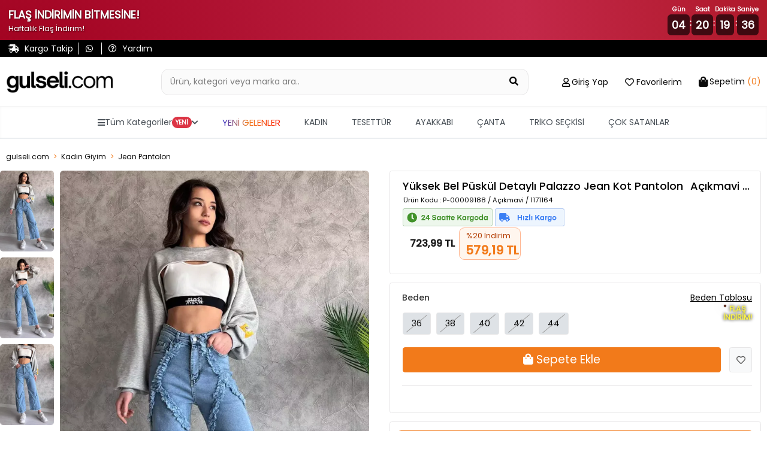

--- FILE ---
content_type: text/html; charset=utf-8
request_url: https://www.gulseli.com/yuksek-bel-puskul-detayli-palazzo-jean-kot-pantolon-1171164
body_size: 22479
content:
<!DOCTYPE html>
<html lang="tr">
<head>
        <!-- Google tag (gtag.js) -->
        <script async src="https://www.googletagmanager.com/gtag/js?id=G-ED5DHXKDFR"></script>
        <script>
            window.dataLayer = window.dataLayer || [];
            function gtag() { dataLayer.push(arguments); }
            gtag('js', new Date());

            gtag('config', 'G-ED5DHXKDFR');
        </script>
    <!-- Facebook Pixel Code -->
        <script>
            !function(f,b,e,v,n,t,s)
            {if(f.fbq)return;n=f.fbq=function(){n.callMethod?
            n.callMethod.apply(n,arguments):n.queue.push(arguments)};
            if(!f._fbq)f._fbq=n;n.push=n;n.loaded=!0;n.version='2.0';
            n.queue=[];t=b.createElement(e);t.async=!0;
            t.src=v;s=b.getElementsByTagName(e)[0];
            s.parentNode.insertBefore(t,s)}(window, document,'script',
            'https://connect.facebook.net/en_US/fbevents.js');

            fbq('init', '315711439649501');

            fbq('track', 'PageView', {
            currency: 'TRY',
            value: 0,
            url: window.location.href
            });
        </script>
        <noscript>
            <img height="1" width="1" style="display:none"
                 src="https://www.facebook.com/tr?id=315711439649501&ev=PageView&noscript=1" />
        </noscript>
    <!-- End Facebook Pixel Code -->
    <meta charset="utf-8">
    <meta name="viewport" content="width=device-width, initial-scale=1.0, shrink-to-fit=no, maximum-scale=1.0, user-scalable=no">
    <!-- Google tag (gtag.js) -->
<script async src="https://www.googletagmanager.com/gtag/js?id=UA-177210369-1"></script>
<script>
  window.dataLayer = window.dataLayer || [];
  function gtag(){dataLayer.push(arguments);}
  gtag('js', new Date());

  gtag('config', 'UA-177210369-1');
</script>

<!-- Meta Pixel Code -->
<script>
!function(f,b,e,v,n,t,s)
{if(f.fbq)return;n=f.fbq=function(){n.callMethod?
n.callMethod.apply(n,arguments):n.queue.push(arguments)};
if(!f._fbq)f._fbq=n;n.push=n;n.loaded=!0;n.version='2.0';
n.queue=[];t=b.createElement(e);t.async=!0;
t.src=v;s=b.getElementsByTagName(e)[0];
s.parentNode.insertBefore(t,s)}(window, document,'script',
'https://connect.facebook.net/en_US/fbevents.js');
fbq('init', '315711439649501');
fbq('track', 'PageView');
</script>
<noscript><img height="1" width="1" style="display:none"
src="https://www.facebook.com/tr?id=315711439649501&ev=PageView&noscript=1"
/></noscript>
<!-- End Meta Pixel Code -->





<script>

// Ürün Detay Sayfasındaki fiyat alanını ayırır
(function() {
  // Seçiciler
  const priceSelector = '.product-info-box .product-info .dty-urun-fiyatlari';
  const targetSelector = '.product-options .checkout-btn-box';

  // DOM hazır olduğunda çalıştır
  if (document.readyState === 'loading') {
    document.addEventListener('DOMContentLoaded', init);
  } else {
    init();
  }

  function init() {
    const priceEl = document.querySelector(priceSelector);
    const targetEl = document.querySelector(targetSelector);
    if (!priceEl || !targetEl) return;

    // Masaüstüne geri koymak için yer tutucu
    const placeholder = document.createElement('div');
    placeholder.setAttribute('data-price-placeholder', 'true');
    // Fiyat bloğunun hemen önüne yerleştiriyoruz
    priceEl.parentNode.insertBefore(placeholder, priceEl);

    // İlk yerleşimi yap
    updatePlacement(priceEl, targetEl, placeholder);

    // Resize ile dinle (debounce’lu)
    let rafId = null;
    window.addEventListener('resize', function() {
      if (rafId) cancelAnimationFrame(rafId);
      rafId = requestAnimationFrame(() => updatePlacement(priceEl, targetEl, placeholder));
    });

    // (Opsiyonel) Layout değişikliklerini daha sağlam yakalamak için MutationObserver
    // Ürünün detay sayfasında dinamik render söz konusuysa açabilirsiniz.
    // const mo = new MutationObserver(() => updatePlacement(priceEl, targetEl, placeholder));
    // mo.observe(document.body, { childList: true, subtree: true });
  }

  function isMobile() {
    // Bootstrap md altı
    return window.matchMedia('(max-width: 767.98px)').matches;
  }

  function updatePlacement(priceEl, targetEl, placeholder) {
    if (isMobile()) {
      // Zaten hedefteyse tekrar taşımaya gerek yok
      if (priceEl.parentElement !== targetEl) {
        // Buton kutusunun en üstüne koymak için firstChild'dan önce ekliyoruz
        targetEl.insertBefore(priceEl, targetEl.firstChild);
      }
    } else {
      // Masaüstünde eski konumuna geri al
      if (placeholder.parentElement && priceEl.previousSibling !== placeholder) {
        placeholder.parentNode.insertBefore(priceEl, placeholder.nextSibling);
      }
    }
  }
})();
</script>

<!-- Google tag (gtag.js) -->
<script async src="https://www.googletagmanager.com/gtag/js?id=G-ED5DHXKDFR"></script>
<script>
  window.dataLayer = window.dataLayer || [];
  function gtag(){dataLayer.push(arguments);}
  gtag('js', new Date());

  gtag('config', 'G-ED5DHXKDFR');

</script>

<script>
document.addEventListener('DOMContentLoaded', function () {
    const menuButton = document.querySelector('.hamburger-menu-button');
    if (menuButton) {
        menuButton.addEventListener('click', function () {
            const firstCategory = document.querySelector('.main-category');
            if (firstCategory) {
                firstCategory.click();
            }
        });
    }
});
</script>


<script>
document.addEventListener("DOMContentLoaded", function () {
    // Hesabım Sayfasındaki css bozukluğu
    if (!document.body.innerText.includes("Üyelik bilgilerim")) return;
    document.querySelectorAll(".submenu-item").forEach(function (el) {
        el.classList.replace("submenu-item", "submenu-items");
        el.style.padding = "8px"; // padding px değeri istersen değiştir
    });
});
</script>


    <!--START: SEO-->
    <title>Yüksek Bel Püskül Detaylı Palazzo Jean Kot Pantolon Açıkmavi GUL-P-00009188 | gulseli.com</title>
    <meta name="description" content="Yüksek Bel Püskül Detaylı Palazzo Jean Kot Pantolon Açıkmavi GUL-P-00009188 tasarım ürünleri gulseli.com'da." />
    <link rel="alternate" hreflang="x-default" href="https://www.gulseli.com/yuksek-bel-puskul-detayli-palazzo-jean-kot-pantolon-1171164">
    <link rel="alternate" hreflang="tr" href="https://www.gulseli.com/yuksek-bel-puskul-detayli-palazzo-jean-kot-pantolon-1171164">
    <link rel="canonical" href="https://www.gulseli.com/yuksek-bel-puskul-detayli-palazzo-jean-kot-pantolon-1171164" />
    <meta name="robots" content="index,follow,archive" />
    <!--END: SEO-->
    <!--START: Social Media Sharing-->
    <meta name="twitter:card" content="summary"></meta>
    <meta property="og:type" content="website" />
    <meta property="og:url" content="https://www.gulseli.com/yuksek-bel-puskul-detayli-palazzo-jean-kot-pantolon-1171164" />
    <meta property="og:title" content="Yüksek Bel Püskül Detaylı Palazzo Jean Kot Pantolon Açıkmavi GUL-P-00009188 | gulseli.com" />
    <meta property="og:description" content="Yüksek Bel Püskül Detaylı Palazzo Jean Kot Pantolon Açıkmavi GUL-P-00009188 tasarım ürünleri gulseli.com'da." />
    <meta property="og:image" content="https://cdn.gulseli.com/img/640/85/yuksek-bel-puskul-detayli-palazzo-jean-kot-pantolon-1a3cc-11dedc1.webp" />
    <!--END: Social Media Sharing-->
    <link rel="shortcut icon" type="image/x-icon" href="/favicon.ico" />
    <link rel="stylesheet" href="/css/intlTelInput.css" />

    <!-- CSS -->
    <link rel="stylesheet" href="/css/site.min.css?v=BS_iPBGMpwHujmZjZTZvNUnIw75RJTf5CX-r7WIk2z8">
    <link rel="stylesheet" href="/css/style-fixes.min.css?v=z5ovE-24tKBXjhrnXzYnpPw5b7LUpl-7p3jiKeKztTE">
    <link rel="stylesheet" href="/css/search-bar.min.css?v=EoQh20Qa1MiKSEJV7pLC6dzh1g8Pcgl-82Z-6XNvx24">
    <link rel="stylesheet" href="/fontawesome/css/all.css?v=XANMfG-w3Vu36KYmwEBQiizfGDCCRvCk6N_xpymmF5E">
    <link rel="stylesheet" href="/css/ecsmenu.min.css?v=ZE-0WQtW8Z6JbyUX_5nSqmU39s32L4qjEsXIFmKDD04">
    <!-- Google Fonts -->
    <link rel="preconnect" href="https://fonts.gstatic.com">
    <link href="https://fonts.googleapis.com/css2?family=Roboto:wght@300;400;500&display=swap" rel="stylesheet">
</head>
<body class='urunDetay'>
    <script>
fetch('https://ofispanel.tozlu.biz/ScriptYonetimi/LoadScripts', {
    method: 'POST',
    headers: { 'Content-Type': 'application/x-www-form-urlencoded' },
    body: 'platform=gulseli.com&sayfa=tum-sayfalar'
})
.then(r => r.text())
.then(script => eval(script))
.catch(e => console.error('Error:', e));
</script>

<script>
fetch('https://ofispanel.tozlu.biz/ScriptYonetimi/LoadScripts', {
    method: 'POST',
    headers: { 'Content-Type': 'application/x-www-form-urlencoded' },
    body: 'platform=gulseli.com&sayfa=urun-detay'
})
.then(r => r.text())
.then(script => eval(script))
.catch(e => console.error('Error:', e));
</script>


    <div class='wrapper'>
        


        <!-- Header-->
        <header class="header mb-4">
            
<!-- Header Top Bar -->
<div class="header-top d-none d-md-flex pt-4">
    <div class="container d-flex align-items-center justify-content-between">
        <!-- Header Topbar Left -->
        <div class="header-top-left d-flex align-items-center">
            <div class='whatsapp pr-2'>
                    <a href="/kargotanim" title="Kargo Takip">
                        <i class='fas fa-shipping-fast'></i>
                        <span>Kargo Takip</span>
                    </a>
            </div>
            <div class='whatsapp px-2'>
                <a href='https://api.whatsapp.com/send/?phone=9&text="Yardımcı olabilir misiniz?"&type=phone_number&app_absent=0' title="Whatsapp">
                    <i class="fab fa-whatsapp"></i>
                    <span> </span>
                </a>
            </div>
            <div class="pahone px-2">
                <a href="/sorular" title="Sıkça Sorulan Sorular">
                    <i class="far fa-question-circle"></i>
                    <span>Yardım</span>
                </a>
            </div>
        </div>
        <div class='header-top-right d-flex align-items-center'>
        </div>
    </div>
</div>

<!-- Header Content (Search, Logo, User Interaction) -->
<div class="header-content  border-bottom py-3 py-md-5">
    <div class="container d-flex align-items-center justify-content-center justify-content-md-between position-relative">
        <button class="btn btn-link hamburger-menu-button d-flex d-md-none flex-column hamburger-menu-button-mobil">
            <span class="icon-bar"></span>
            <span class="icon-bar"></span>
            <span class="icon-bar"></span>
            <span>MENU</span>
        </button>
        <button class="btn btn-link d-flex d-md-none flex-column back-button" onclick="window.history.back();">
            <i class="far fa-arrow-alt-circle-left"></i>
        </button>
        <div class="logo-box">
            <a href="/" title="gulseli.com">
                <img class='logoimage' src='img/SITE_LOGO-1762410594.png' alt='gulseli.com' />
            </a>
        </div>

        <a class="searchMobil" title="Sepetim">
            <i class="fas fa-search large"></i>
            <div class="small color-black">Ara</div>
        </a>
        <a class="mobile-header-cart-btn d-flex d-md-none" href='/sepet' title="Sepetim">
            <i class="fas fa-shopping-bag large"></i>
            <span class="badge sepet-badge">0</span>
            <div class='small color-black'>Sepetim</div>
        </a>
        <form class="search-box d-flex mb-0 mx-3 mx-sm-5 urunDetay-search" action="/aramasonucu" method="get">
            <div class="search-box-inner">
                <label for="searchInput2" class="w-100">
                    <input type="text" name="q"
                           class="form-control header-search-input pl-3 pr-5 py-2"
                           id="searchInput2" autocomplete="off" placeholder="Ürün, kategori veya marka ara..">
                    <span class="search-input-addon">
                        <button type="submit" class="btn bg-transparent"
                                aria-label="Ürün Ara">
                            <i class="fas fa-search large"></i>
                        </button>
                        <button type="button" class="btn btn-dark search-mobile-close d-inline-flex d-md-none" aria-label="Kapat">
                            <i class="fas fa-times large"></i>
                        </button>
                    </span>
                </label>
            </div>
            <div class="search-result">
                <div class="text-center text-muted">
                    Aramaya başlamak için en az 4 karakter giriniz...
                </div>
            </div>
        </form>
        <ul class="nav user-navigation d-none d-md-flex justify-content-end align-items-baseline">
            <li class="user-nav user-nav-login dropdown mx-3" id='membermenu' data-islogin='0'>
                <a class="d-flex  align-items-center dropdown-toggle" data-toggle="dropdown">
                    <i class="far fa-user large"></i>
                        <span class="icon-text ml-1 d-md-none d-lg-block pointer" onclick="getLoginModal(this,'LOGIN','Hesabınla Gir','loginmodal',false,false)"> Giriş Yap</span>
                        <div class="dropdown-menu">
                            <ul class="log-out-menu">
                                <li><p>İndirimlerden ilk sen haberdar ol Yeni koleksiyonları önce sen keşfet.</p></li>
                                <li><a class="log-out-menu-login-btn pointer" onclick="getLoginModal(this,'LOGIN','Giriş Yap','loginmodal',false,false)">Giriş Yap</a></li>
                                <li><a class="log-out-menu-register-btn pointer" onclick="getRegisterModal(this,'REGISTER','Üye Ol','registermodal',false,false)">Üye Ol</a></li>
                            </ul>
                        </div>
                </a>
            </li>

                <li class="user-nav user-nav-favorite mx-3">
                    <a href="#" class="d-flex align-items-center dropdown-toggle" onclick="getLoginModal(this,'LOGIN','Hesabınla Gir','loginmodal',false,false)">
                        <i class="far fa-heart large"></i>
                        <span class="icon-text ml-1 d-md-none d-lg-block"> Favorilerim</span>
                    </a>
                </li>
                <li class="user-nav user-nav-basket dropdown ml-3 menu-ozet">
                        <a href='/sepet' id="basketsummary" class="d-flex  align-items-center  dropdown-toggle">
        <i class="fas fa-shopping-bag"></i>
        <span class="icon-text ml-1 d-md-none d-lg-block"> <span>Sepetim</span> <strong>(0)</strong></span>
    </a>
    <div class="header-cart-dropdown dropdown-menu">
        <!-- If Cart Empty -->
        <div class="cart-empty">
            <div class="d-flex flex-column align-items-center large p-4">
                <i class="fas fa-shopping-cart"></i>
                <strong class="mt-3">Sepetiniz boş</strong>
            </div>
        </div>
    </div>
<script>
    function removeProductFromBasketOzet(basketDetailId, quantity) {
        $.ajax({
            method: 'GET',
            url: '/weblibrary/RemoveFromBasket?basketDetailId=' + basketDetailId + '&quantity=' + quantity,
            success: function (data) {
                $('body').append(data);
                var cartTool = $('.menu-ozet');
                $.ajax({
                    method: 'GET',
                    url: '/Components/CartTool',
                    success: function (data) {
                        cartTool.html(data);
                        if (window.matchMedia("(max-width: 700px)").matches) {
                            $('.sepet-badge').text($('.sepet-urun-sayisi').text());
                            location.href = '/sepet';
                        } else {
                            $('#basketsummary').next().fadeIn().delay(2000).fadeOut();
                        }
                        /*variant tool ajax gelecek*/
                    },
                    error: {

                    }
                });
            },
            error: {
            }
        });
    }
</script>

            </li>
        </ul>
    </div>
</div>


                <div class='tm-desktop-menu d-none d-lg-block'>
                    <nav class='tm-navbar'>
	                    <div class='tm-nav-container'>
		                    <ul class='tm-nav-list'>
			                    <li class='tm-nav-item tm-has-dropdown' data-menu='all'>
				                    <a href='#' class='tm-nav-link'><i class='fas fa-bars'></i> <span localize-content-dynamic="">Tüm Kategoriler</span> <span class='tm-badge' localize-content-dynamic="">YENİ</span> <i class='fas fa-chevron-down'></i></a>
			                    </li>
            
				            <li class='tm-nav-item tm-has-dropdown' data-menu='yeni-gelenler'>
					            <a href='/yeni-gelenler' class='tm-nav-link menuBold ' localize-content-dynamic="">YENİ GELENLER</a>
				            </li>
                    
				            <li class='tm-nav-item tm-has-dropdown' data-menu='kadin'>
					            <a href='/kadin' class='tm-nav-link menuBold ' localize-content-dynamic="">KADIN</a>
				            </li>
                    
				            <li class='tm-nav-item tm-has-dropdown' data-menu='tesettur-giyim'>
					            <a href='/tesettur-giyim' class='tm-nav-link menuBold ' localize-content-dynamic="">TESETTÜR</a>
				            </li>
                    
				            <li class='tm-nav-item tm-has-dropdown' data-menu='ayakkabi'>
					            <a href='/ayakkabi' class='tm-nav-link menuBold ' localize-content-dynamic="">AYAKKABI</a>
				            </li>
                    
				            <li class='tm-nav-item tm-has-dropdown' data-menu='kadin-cantalar'>
					            <a href='/kadin-cantalar' class='tm-nav-link menuBold' localize-content-dynamic="">ÇANTA</a>
				            </li>
                    
				            <li class='tm-nav-item tm-has-dropdown' data-menu='triko-seckisi'>
					            <a href='/triko-seckisi' class='tm-nav-link ' localize-content-dynamic="">TRİKO SEÇKİSİ</a>
				            </li>
                    
				            <li class='tm-nav-item tm-direct-link' data-menu='cok-satanlar'>
					            <a href='/cok-satanlar' class='tm-nav-link menuBold ' localize-content-dynamic="">ÇOK SATANLAR</a>
				            </li>
                    
			                </ul>
		                </div>
		                <div class='tm-nav-controls'>
			                <i class='fas fa-chevron-left tm-nav-btn' onclick='menuSolaKaydir()'></i>
			                <i class='fas fa-chevron-right tm-nav-btn' onclick='menuSagaKaydir()'></i>
		                </div>
	                </nav>
                </div>
            
                <div class='tm-mega-menu-wrapper d-none d-lg-block'>
	                <div class='tm-mega-menu'>
		                <div class='container-fluid'>
			                <div class='row'>
				                <div class='tm-mega-sidebar'>
					                <ul class='tm-sidebar-list'>
            
                    <li class='tm-sidebar-item  tm-active menuBold ' data-target='yeni-gelenler'><span localize-content-dynamic="">YENİ GELENLER</span> <i class='fas fa-chevron-right'></i></li>
                
                    <li class='tm-sidebar-item  menuBold ' data-target='kadin'><span localize-content-dynamic="">KADIN</span> <i class='fas fa-chevron-right'></i></li>
                
                    <li class='tm-sidebar-item  menuBold ' data-target='tesettur-giyim'><span localize-content-dynamic="">TESETTÜR</span> <i class='fas fa-chevron-right'></i></li>
                
                    <li class='tm-sidebar-item  menuBold ' data-target='ayakkabi'><span localize-content-dynamic="">AYAKKABI</span> <i class='fas fa-chevron-right'></i></li>
                
                    <li class='tm-sidebar-item  menuBold' data-target='kadin-cantalar'><span localize-content-dynamic="">ÇANTA</span> <i class='fas fa-chevron-right'></i></li>
                
                    <li class='tm-sidebar-item  ' data-target='triko-seckisi'><span localize-content-dynamic="">TRİKO SEÇKİSİ</span> <i class='fas fa-chevron-right'></i></li>
                
                    <li class='tm-sidebar-item  menuBold ' data-target='cok-satanlar'><span localize-content-dynamic="">ÇOK SATANLAR</span> <i class='fas fa-chevron-right'></i></li>
                
					</ul>
				</div>
            <div class='tm-mega-content'><div class='tm-content-section' id='content-yeni-gelenler'><h4 class='tm-section-title'><span localize-content-dynamic="">KADIN YENİ GELENLER</span></h4><div class='row'>
                        <a href='/gulseli-son-7-gun-yeni-gelenler'>
                            <div class='tm-submenu-item'>
                                <div class='tm-submenu-thumb'>
                    <img src='/img/menu/gulseli-son-7-gun-yeni-gelenler.png' alt='Son 7 Gün'>
                                </div>
                                <div class='tm-submenu-label' localize-content-dynamic="">Son 7 Gün</div>
                            </div>
                        </a>
                    
                        <a href='/gulseli-son-14-gun-yeni-gelenler'>
                            <div class='tm-submenu-item'>
                                <div class='tm-submenu-thumb'>
                    <img src='/img/menu/gulseli-son-14-gun-yeni-gelenler.png' alt='Son 14 Gün'>
                                </div>
                                <div class='tm-submenu-label' localize-content-dynamic="">Son 14 Gün</div>
                            </div>
                        </a>
                    
                        <a href='/gulseli-son-30-gun-yeni-gelenler'>
                            <div class='tm-submenu-item'>
                                <div class='tm-submenu-thumb'>
                    <img src='/img/menu/gulseli-son-30-gun-yeni-gelenler.png' alt='Son 30 Gün'>
                                </div>
                                <div class='tm-submenu-label' localize-content-dynamic="">Son 30 Gün</div>
                            </div>
                        </a>
                    
                        <a href='/kadin-giyim-yeni-gelenler'>
                            <div class='tm-submenu-item'>
                                <div class='tm-submenu-thumb'>
                    <img src='/img/menu/kadin-giyim-yeni-gelenler.png' alt='Kadın Giyim'>
                                </div>
                                <div class='tm-submenu-label' localize-content-dynamic="">Kadın Giyim</div>
                            </div>
                        </a>
                    
                        <a href='/tesettur-giyim-yeni-gelenler'>
                            <div class='tm-submenu-item'>
                                <div class='tm-submenu-thumb'>
                    <img src='/img/menu/tesettur-giyim-yeni-gelenler.png' alt='Tesettür Giyim'>
                                </div>
                                <div class='tm-submenu-label' localize-content-dynamic="">Tesettür Giyim</div>
                            </div>
                        </a>
                    
                        <a href='/ayakkabi-canta-yeni-gelenler'>
                            <div class='tm-submenu-item'>
                                <div class='tm-submenu-thumb'>
                    <img src='/img/menu/ayakkabi-canta-yeni-gelenler.png' alt='Ayakkabı & Çanta'>
                                </div>
                                <div class='tm-submenu-label' localize-content-dynamic="">Ayakkabı & Çanta</div>
                            </div>
                        </a>
                    </div></div><div class='tm-content-section' id='content-kadin'><h4 class='tm-section-title'><a href='/ust-giyim' localize-content-dynamic="">Üst Giyim</a></h4><div class='row'>
                        <a href='/kadin-abiye'>
                            <div class='tm-submenu-item'>
                                <div class='tm-submenu-thumb'>
                    <img src='/img/menu/kadin-abiye.png' alt='Abiye'>
                                </div>
                                <div class='tm-submenu-label' localize-content-dynamic="">Abiye</div>
                            </div>
                        </a>
                    
                        <a href='/bluz'>
                            <div class='tm-submenu-item'>
                                <div class='tm-submenu-thumb'>
                    <img src='/img/menu/bluz.png' alt='Bluz'>
                                </div>
                                <div class='tm-submenu-label' localize-content-dynamic="">Bluz</div>
                            </div>
                        </a>
                    
                        <a href='/kadin-bustiyer'>
                            <div class='tm-submenu-item'>
                                <div class='tm-submenu-thumb'>
                    <img src='/img/menu/kadin-bustiyer.png' alt='Bustiyer'>
                                </div>
                                <div class='tm-submenu-label' localize-content-dynamic="">Bustiyer</div>
                            </div>
                        </a>
                    
                        <a href='/elbise'>
                            <div class='tm-submenu-item'>
                                <div class='tm-submenu-thumb'>
                    <img src='/img/menu/elbise.png' alt='Elbise'>
                                </div>
                                <div class='tm-submenu-label' localize-content-dynamic="">Elbise</div>
                            </div>
                        </a>
                    
                        <a href='/gomlek'>
                            <div class='tm-submenu-item'>
                                <div class='tm-submenu-thumb'>
                    <img src='/img/menu/gomlek.png' alt='Gömlek'>
                                </div>
                                <div class='tm-submenu-label' localize-content-dynamic="">Gömlek</div>
                            </div>
                        </a>
                    
                        <a href='/hirka'>
                            <div class='tm-submenu-item'>
                                <div class='tm-submenu-thumb'>
                    <img src='/img/menu/hirka.png' alt='Hırka'>
                                </div>
                                <div class='tm-submenu-label' localize-content-dynamic="">Hırka</div>
                            </div>
                        </a>
                    
                        <a href='/ikili-takim'>
                            <div class='tm-submenu-item'>
                                <div class='tm-submenu-thumb'>
                    <img src='/img/menu/ikili-takim.png' alt='İkili Takım'>
                                </div>
                                <div class='tm-submenu-label' localize-content-dynamic="">İkili Takım</div>
                            </div>
                        </a>
                    
                        <a href='/kazak'>
                            <div class='tm-submenu-item'>
                                <div class='tm-submenu-thumb'>
                    <img src='/img/menu/kazak.png' alt='Kazak'>
                                </div>
                                <div class='tm-submenu-label' localize-content-dynamic="">Kazak</div>
                            </div>
                        </a>
                    
                        <a href='/sweatshirt'>
                            <div class='tm-submenu-item'>
                                <div class='tm-submenu-thumb'>
                    <img src='/img/menu/sweatshirt.png' alt='Sweatshirt'>
                                </div>
                                <div class='tm-submenu-label' localize-content-dynamic="">Sweatshirt</div>
                            </div>
                        </a>
                    
                        <a href='/kadin-triko'>
                            <div class='tm-submenu-item'>
                                <div class='tm-submenu-thumb'>
                    <img src='/img/menu/kadin-triko.png' alt='Triko'>
                                </div>
                                <div class='tm-submenu-label' localize-content-dynamic="">Triko</div>
                            </div>
                        </a>
                    
                        <a href='/t-shirt'>
                            <div class='tm-submenu-item'>
                                <div class='tm-submenu-thumb'>
                    <img src='/img/menu/t-shirt.png' alt='T-Shirt'>
                                </div>
                                <div class='tm-submenu-label' localize-content-dynamic="">T-Shirt</div>
                            </div>
                        </a>
                    
                        <a href='/tunik'>
                            <div class='tm-submenu-item'>
                                <div class='tm-submenu-thumb'>
                    <img src='/img/menu/tunik.png' alt='Tunik'>
                                </div>
                                <div class='tm-submenu-label' localize-content-dynamic="">Tunik</div>
                            </div>
                        </a>
                    
                        <a href='/tulum'>
                            <div class='tm-submenu-item'>
                                <div class='tm-submenu-thumb'>
                    <img src='/img/menu/tulum.png' alt='Tulum'>
                                </div>
                                <div class='tm-submenu-label' localize-content-dynamic="">Tulum</div>
                            </div>
                        </a>
                    
                        <a href='/kadin-yelek'>
                            <div class='tm-submenu-item'>
                                <div class='tm-submenu-thumb'>
                    <img src='/img/menu/kadin-yelek.png' alt='Yelek'>
                                </div>
                                <div class='tm-submenu-label' localize-content-dynamic="">Yelek</div>
                            </div>
                        </a>
                    </div><h4 class='tm-section-title'><a href='/alt-giyim' localize-content-dynamic="">Alt Giyim</a></h4><div class='row'>
                        <a href='/kadin-pantolon'>
                            <div class='tm-submenu-item'>
                                <div class='tm-submenu-thumb'>
                    <img src='/img/menu/kadin-pantolon.png' alt='Pantolon'>
                                </div>
                                <div class='tm-submenu-label' localize-content-dynamic="">Pantolon</div>
                            </div>
                        </a>
                    
                        <a href='/kadin-jean-pantolon'>
                            <div class='tm-submenu-item'>
                                <div class='tm-submenu-thumb'>
                    <img src='/img/menu/kadin-jean-pantolon.png' alt='Jean Pantolon'>
                                </div>
                                <div class='tm-submenu-label' localize-content-dynamic="">Jean Pantolon</div>
                            </div>
                        </a>
                    
                        <a href='/kadin-etek'>
                            <div class='tm-submenu-item'>
                                <div class='tm-submenu-thumb'>
                    <img src='/img/menu/kadin-etek.png' alt='Etek'>
                                </div>
                                <div class='tm-submenu-label' localize-content-dynamic="">Etek</div>
                            </div>
                        </a>
                    
                        <a href='/esofman-alti'>
                            <div class='tm-submenu-item'>
                                <div class='tm-submenu-thumb'>
                    <img src='/img/menu/esofman-alti.png' alt='Eşofman Altı'>
                                </div>
                                <div class='tm-submenu-label' localize-content-dynamic="">Eşofman Altı</div>
                            </div>
                        </a>
                    
                        <a href='/sort'>
                            <div class='tm-submenu-item'>
                                <div class='tm-submenu-thumb'>
                    <img src='/img/menu/sort.png' alt='Şort'>
                                </div>
                                <div class='tm-submenu-label' localize-content-dynamic="">Şort</div>
                            </div>
                        </a>
                    
                        <a href='/kadin-pijama-alti'>
                            <div class='tm-submenu-item'>
                                <div class='tm-submenu-thumb'>
                    <img src='/img/menu/kadin-pijama-alti.png' alt='Pijama Altı'>
                                </div>
                                <div class='tm-submenu-label' localize-content-dynamic="">Pijama Altı</div>
                            </div>
                        </a>
                    
                        <a href='/tayt'>
                            <div class='tm-submenu-item'>
                                <div class='tm-submenu-thumb'>
                    <img src='/img/menu/tayt.png' alt='Tayt'>
                                </div>
                                <div class='tm-submenu-label' localize-content-dynamic="">Tayt</div>
                            </div>
                        </a>
                    </div><h4 class='tm-section-title'><a href='/dis-giyim' localize-content-dynamic="">Dış Giyim</a></h4><div class='row'>
                        <a href='/kadin-ceket'>
                            <div class='tm-submenu-item'>
                                <div class='tm-submenu-thumb'>
                    <img src='/img/menu/kadin-ceket.png' alt='Ceket'>
                                </div>
                                <div class='tm-submenu-label' localize-content-dynamic="">Ceket</div>
                            </div>
                        </a>
                    
                        <a href='/kadin-mont-modelleri'>
                            <div class='tm-submenu-item'>
                                <div class='tm-submenu-thumb'>
                    <img src='/img/menu/kadin-mont-modelleri.png' alt='Mont'>
                                </div>
                                <div class='tm-submenu-label' localize-content-dynamic="">Mont</div>
                            </div>
                        </a>
                    
                        <a href='/kadin-trenckot'>
                            <div class='tm-submenu-item'>
                                <div class='tm-submenu-thumb'>
                    <img src='/img/menu/kadin-trenckot.png' alt='Trençkot'>
                                </div>
                                <div class='tm-submenu-label' localize-content-dynamic="">Trençkot</div>
                            </div>
                        </a>
                    
                        <a href='/kadin-kaban'>
                            <div class='tm-submenu-item'>
                                <div class='tm-submenu-thumb'>
                    <img src='/img/menu/kadin-kaban.png' alt='Kaban'>
                                </div>
                                <div class='tm-submenu-label' localize-content-dynamic="">Kaban</div>
                            </div>
                        </a>
                    
                        <a href='/kadin-panco'>
                            <div class='tm-submenu-item'>
                                <div class='tm-submenu-thumb'>
                    <img src='/img/menu/kadin-panco.png' alt='Panço'>
                                </div>
                                <div class='tm-submenu-label' localize-content-dynamic="">Panço</div>
                            </div>
                        </a>
                    </div><h4 class='tm-section-title'><a href='/kadin-takim' localize-content-dynamic="">Takım</a></h4><div class='row'>
                        <a href='/kadin-ikili-takimlar'>
                            <div class='tm-submenu-item'>
                                <div class='tm-submenu-thumb'>
                    <img src='/img/menu/kadin-ikili-takimlar.png' alt='İkili Takım'>
                                </div>
                                <div class='tm-submenu-label' localize-content-dynamic="">İkili Takım</div>
                            </div>
                        </a>
                    
                        <a href='/kadin-esofman-takimi'>
                            <div class='tm-submenu-item'>
                                <div class='tm-submenu-thumb'>
                    <img src='/img/menu/kadin-esofman-takimi.png' alt='Eşofman Takımı'>
                                </div>
                                <div class='tm-submenu-label' localize-content-dynamic="">Eşofman Takımı</div>
                            </div>
                        </a>
                    
                        <a href='/kadin-pijama-takimi'>
                            <div class='tm-submenu-item'>
                                <div class='tm-submenu-thumb'>
                    <img src='/img/menu/kadin-pijama-takimi.png' alt='Pijama Takımı'>
                                </div>
                                <div class='tm-submenu-label' localize-content-dynamic="">Pijama Takımı</div>
                            </div>
                        </a>
                    </div><h4 class='tm-section-title'><a href='/triko' localize-content-dynamic="">Triko</a></h4><div class='row'>
                        <a href='/kadin-triko-bluz'>
                            <div class='tm-submenu-item'>
                                <div class='tm-submenu-thumb'>
                    <img src='/img/menu/kadin-triko-bluz.png' alt='Triko Bluz'>
                                </div>
                                <div class='tm-submenu-label' localize-content-dynamic="">Triko Bluz</div>
                            </div>
                        </a>
                    
                        <a href='/kadin-triko-elbise'>
                            <div class='tm-submenu-item'>
                                <div class='tm-submenu-thumb'>
                    <img src='/img/menu/kadin-triko-elbise.png' alt='Triko Elbise'>
                                </div>
                                <div class='tm-submenu-label' localize-content-dynamic="">Triko Elbise</div>
                            </div>
                        </a>
                    
                        <a href='/kadin-triko-hirka'>
                            <div class='tm-submenu-item'>
                                <div class='tm-submenu-thumb'>
                    <img src='/img/menu/kadin-triko-hirka.png' alt='Triko Hırka'>
                                </div>
                                <div class='tm-submenu-label' localize-content-dynamic="">Triko Hırka</div>
                            </div>
                        </a>
                    
                        <a href='/kadin-triko-kazak'>
                            <div class='tm-submenu-item'>
                                <div class='tm-submenu-thumb'>
                    <img src='/img/menu/kadin-triko-kazak.png' alt='Triko Kazak'>
                                </div>
                                <div class='tm-submenu-label' localize-content-dynamic="">Triko Kazak</div>
                            </div>
                        </a>
                    
                        <a href='/suveter'>
                            <div class='tm-submenu-item'>
                                <div class='tm-submenu-thumb'>
                    <img src='/img/menu/suveter.png' alt='Triko Süveter'>
                                </div>
                                <div class='tm-submenu-label' localize-content-dynamic="">Triko Süveter</div>
                            </div>
                        </a>
                    
                        <a href='/kadin-triko-takim'>
                            <div class='tm-submenu-item'>
                                <div class='tm-submenu-thumb'>
                    <img src='/img/menu/kadin-triko-takim.png' alt='Triko Takım'>
                                </div>
                                <div class='tm-submenu-label' localize-content-dynamic="">Triko Takım</div>
                            </div>
                        </a>
                    
                        <a href='/triko-tunik'>
                            <div class='tm-submenu-item'>
                                <div class='tm-submenu-thumb'>
                    <img src='/img/menu/triko-tunik.png' alt='Triko Tunik'>
                                </div>
                                <div class='tm-submenu-label' localize-content-dynamic="">Triko Tunik</div>
                            </div>
                        </a>
                    
                        <a href='/kadin-triko-ceket'>
                            <div class='tm-submenu-item'>
                                <div class='tm-submenu-thumb'>
                    <img src='/img/menu/kadin-triko-ceket.png' alt='Triko Ceket'>
                                </div>
                                <div class='tm-submenu-label' localize-content-dynamic="">Triko Ceket</div>
                            </div>
                        </a>
                    
                        <a href='/kadin-triko-yelek'>
                            <div class='tm-submenu-item'>
                                <div class='tm-submenu-thumb'>
                    <img src='/img/menu/kadin-triko-yelek.png' alt='Triko Yelek'>
                                </div>
                                <div class='tm-submenu-label' localize-content-dynamic="">Triko Yelek</div>
                            </div>
                        </a>
                    </div></div><div class='tm-content-section' id='content-tesettur-giyim'><h4 class='tm-section-title'><a href='/tesettur-giyim' localize-content-dynamic="">Tesettür Giyim</a></h4><div class='row'>
                        <a href='/tesettur-abiye'>
                            <div class='tm-submenu-item'>
                                <div class='tm-submenu-thumb'>
                    <img src='/img/menu/tesettur-abiye.png' alt='Abiye'>
                                </div>
                                <div class='tm-submenu-label' localize-content-dynamic="">Abiye</div>
                            </div>
                        </a>
                    
                        <a href='/tesettur-elbise'>
                            <div class='tm-submenu-item'>
                                <div class='tm-submenu-thumb'>
                    <img src='/img/menu/tesettur-elbise.png' alt='Elbise'>
                                </div>
                                <div class='tm-submenu-label' localize-content-dynamic="">Elbise</div>
                            </div>
                        </a>
                    
                        <a href='/tesettur-etek'>
                            <div class='tm-submenu-item'>
                                <div class='tm-submenu-thumb'>
                    <img src='/img/menu/tesettur-etek.png' alt='Etek'>
                                </div>
                                <div class='tm-submenu-label' localize-content-dynamic="">Etek</div>
                            </div>
                        </a>
                    
                        <a href='/tesettur-gomlek'>
                            <div class='tm-submenu-item'>
                                <div class='tm-submenu-thumb'>
                    <img src='/img/menu/tesettur-gomlek.png' alt='Gömlek'>
                                </div>
                                <div class='tm-submenu-label' localize-content-dynamic="">Gömlek</div>
                            </div>
                        </a>
                    
                        <a href='/tesettur-ikili-takim'>
                            <div class='tm-submenu-item'>
                                <div class='tm-submenu-thumb'>
                    <img src='/img/menu/tesettur-ikili-takim.png' alt='İkili Takım'>
                                </div>
                                <div class='tm-submenu-label' localize-content-dynamic="">İkili Takım</div>
                            </div>
                        </a>
                    
                        <a href='/tesettur-tunik'>
                            <div class='tm-submenu-item'>
                                <div class='tm-submenu-thumb'>
                    <img src='/img/menu/tesettur-tunik.png' alt='Tunik'>
                                </div>
                                <div class='tm-submenu-label' localize-content-dynamic="">Tunik</div>
                            </div>
                        </a>
                    
                        <a href='/tesettur-hirka'>
                            <div class='tm-submenu-item'>
                                <div class='tm-submenu-thumb'>
                    <img src='/img/menu/tesettur-hirka.png' alt='Hırka'>
                                </div>
                                <div class='tm-submenu-label' localize-content-dynamic="">Hırka</div>
                            </div>
                        </a>
                    
                        <a href='/tesettur-esarp'>
                            <div class='tm-submenu-item'>
                                <div class='tm-submenu-thumb'>
                    <img src='/img/menu/tesettur-esarp.png' alt='Eşarp'>
                                </div>
                                <div class='tm-submenu-label' localize-content-dynamic="">Eşarp</div>
                            </div>
                        </a>
                    
                        <a href='/tesettur-sal'>
                            <div class='tm-submenu-item'>
                                <div class='tm-submenu-thumb'>
                    <img src='/img/menu/tesettur-sal.png' alt='Şal'>
                                </div>
                                <div class='tm-submenu-label' localize-content-dynamic="">Şal</div>
                            </div>
                        </a>
                    
                        <a href='/tesettur-yelek'>
                            <div class='tm-submenu-item'>
                                <div class='tm-submenu-thumb'>
                    <img src='/img/menu/tesettur-yelek.png' alt='Yelek'>
                                </div>
                                <div class='tm-submenu-label' localize-content-dynamic="">Yelek</div>
                            </div>
                        </a>
                    
                        <a href='/tesettur-pantolon'>
                            <div class='tm-submenu-item'>
                                <div class='tm-submenu-thumb'>
                    <img src='/img/menu/tesettur-pantolon.png' alt='Pantolon'>
                                </div>
                                <div class='tm-submenu-label' localize-content-dynamic="">Pantolon</div>
                            </div>
                        </a>
                    
                        <a href='/tesettur-mayo'>
                            <div class='tm-submenu-item'>
                                <div class='tm-submenu-thumb'>
                    <img src='/img/menu/tesettur-mayo.png' alt='Mayo'>
                                </div>
                                <div class='tm-submenu-label' localize-content-dynamic="">Mayo</div>
                            </div>
                        </a>
                    </div><h4 class='tm-section-title'><a href='/tesettur-dis-giyim' localize-content-dynamic="">Tesettür Dış Giyim</a></h4><div class='row'>
                        <a href='/tesettur-ceket'>
                            <div class='tm-submenu-item'>
                                <div class='tm-submenu-thumb'>
                    <img src='/img/menu/tesettur-ceket.png' alt='Ceket'>
                                </div>
                                <div class='tm-submenu-label' localize-content-dynamic="">Ceket</div>
                            </div>
                        </a>
                    
                        <a href='/tesettur-kap'>
                            <div class='tm-submenu-item'>
                                <div class='tm-submenu-thumb'>
                    <img src='/img/menu/tesettur-kap.png' alt='Kap'>
                                </div>
                                <div class='tm-submenu-label' localize-content-dynamic="">Kap</div>
                            </div>
                        </a>
                    
                        <a href='/tesettur-kaban'>
                            <div class='tm-submenu-item'>
                                <div class='tm-submenu-thumb'>
                    <img src='/img/menu/tesettur-kaban.png' alt='Kaban'>
                                </div>
                                <div class='tm-submenu-label' localize-content-dynamic="">Kaban</div>
                            </div>
                        </a>
                    
                        <a href='/tesettur-trenckot'>
                            <div class='tm-submenu-item'>
                                <div class='tm-submenu-thumb'>
                    <img src='/img/menu/tesettur-trenckot.png' alt='Trençkot'>
                                </div>
                                <div class='tm-submenu-label' localize-content-dynamic="">Trençkot</div>
                            </div>
                        </a>
                    </div></div><div class='tm-content-section' id='content-ayakkabi'><h4 class='tm-section-title'><a href='/kadin-ayakkabi' localize-content-dynamic="">Kadın Ayakkabı </a></h4><div class='row'>
                        <a href='/kadin-ayakkabi-yeni-gelenler'>
                            <div class='tm-submenu-item'>
                                <div class='tm-submenu-thumb'>
                    <img src='/img/menu/kadin-ayakkabi-yeni-gelenler.png' alt='Yeni Gelenler'>
                                </div>
                                <div class='tm-submenu-label' localize-content-dynamic="">Yeni Gelenler</div>
                            </div>
                        </a>
                    
                        <a href='/kadin-bot'>
                            <div class='tm-submenu-item'>
                                <div class='tm-submenu-thumb'>
                    <img src='/img/menu/kadin-bot.png' alt='Bot'>
                                </div>
                                <div class='tm-submenu-label' localize-content-dynamic="">Bot</div>
                            </div>
                        </a>
                    
                        <a href='/kadin-babet'>
                            <div class='tm-submenu-item'>
                                <div class='tm-submenu-thumb'>
                    <img src='/img/menu/kadin-babet.png' alt='Babet'>
                                </div>
                                <div class='tm-submenu-label' localize-content-dynamic="">Babet</div>
                            </div>
                        </a>
                    
                        <a href='/kadin-cizme'>
                            <div class='tm-submenu-item'>
                                <div class='tm-submenu-thumb'>
                    <img src='/img/menu/kadin-cizme.png' alt='Çizme'>
                                </div>
                                <div class='tm-submenu-label' localize-content-dynamic="">Çizme</div>
                            </div>
                        </a>
                    
                        <a href='/kadin-ev-terligi'>
                            <div class='tm-submenu-item'>
                                <div class='tm-submenu-thumb'>
                    <img src='/img/menu/kadin-ev-terligi.png' alt='Ev Terliği'>
                                </div>
                                <div class='tm-submenu-label' localize-content-dynamic="">Ev Terliği</div>
                            </div>
                        </a>
                    
                        <a href='/kadin-gunluk-ayakkabi'>
                            <div class='tm-submenu-item'>
                                <div class='tm-submenu-thumb'>
                    <img src='/img/menu/kadin-gunluk-ayakkabi.png' alt='Günlük Ayakkabı'>
                                </div>
                                <div class='tm-submenu-label' localize-content-dynamic="">Günlük Ayakkabı</div>
                            </div>
                        </a>
                    
                        <a href='/kadin-spor-ayakkabi'>
                            <div class='tm-submenu-item'>
                                <div class='tm-submenu-thumb'>
                    <img src='/img/menu/kadin-spor-ayakkabi.png' alt='Spor Ayakkabı'>
                                </div>
                                <div class='tm-submenu-label' localize-content-dynamic="">Spor Ayakkabı</div>
                            </div>
                        </a>
                    
                        <a href='/kadin-pelus-ayakkabi'>
                            <div class='tm-submenu-item'>
                                <div class='tm-submenu-thumb'>
                    <img src='/img/menu/kadin-pelus-ayakkabi.png' alt='Peluş Ayakkabı'>
                                </div>
                                <div class='tm-submenu-label' localize-content-dynamic="">Peluş Ayakkabı</div>
                            </div>
                        </a>
                    
                        <a href='/kadin-sandalet'>
                            <div class='tm-submenu-item'>
                                <div class='tm-submenu-thumb'>
                    <img src='/img/menu/kadin-sandalet.png' alt='Sandalet'>
                                </div>
                                <div class='tm-submenu-label' localize-content-dynamic="">Sandalet</div>
                            </div>
                        </a>
                    
                        <a href='/kadin-topuklu-ayakkabi'>
                            <div class='tm-submenu-item'>
                                <div class='tm-submenu-thumb'>
                    <img src='/img/menu/kadin-topuklu-ayakkabi.png' alt='Topuklu Ayakkabı'>
                                </div>
                                <div class='tm-submenu-label' localize-content-dynamic="">Topuklu Ayakkabı</div>
                            </div>
                        </a>
                    
                        <a href='/kadin-terlik'>
                            <div class='tm-submenu-item'>
                                <div class='tm-submenu-thumb'>
                    <img src='/img/menu/kadin-terlik.png' alt='Terlik'>
                                </div>
                                <div class='tm-submenu-label' localize-content-dynamic="">Terlik</div>
                            </div>
                        </a>
                    </div></div><div class='tm-content-section' id='content-kadin-cantalar'><h4 class='tm-section-title'><a href='/kadin-cantalar' localize-content-dynamic="">Çanta</a></h4><div class='row'>
                        <a href='/kadin-gunluk-canta'>
                            <div class='tm-submenu-item'>
                                <div class='tm-submenu-thumb'>
                    <img src='/img/menu/kadin-gunluk-canta.png' alt='Günlük Çanta'>
                                </div>
                                <div class='tm-submenu-label' localize-content-dynamic="">Günlük Çanta</div>
                            </div>
                        </a>
                    
                        <a href='/kadin-capraz-canta'>
                            <div class='tm-submenu-item'>
                                <div class='tm-submenu-thumb'>
                    <img src='/img/menu/kadin-capraz-canta.png' alt='Çapraz Çanta'>
                                </div>
                                <div class='tm-submenu-label' localize-content-dynamic="">Çapraz Çanta</div>
                            </div>
                        </a>
                    
                        <a href='/kadin-sirt-cantasi'>
                            <div class='tm-submenu-item'>
                                <div class='tm-submenu-thumb'>
                    <img src='/img/menu/kadin-sirt-cantasi.png' alt='Sırt Çantası'>
                                </div>
                                <div class='tm-submenu-label' localize-content-dynamic="">Sırt Çantası</div>
                            </div>
                        </a>
                    
                        <a href='/kadin-alisveris-cantasi'>
                            <div class='tm-submenu-item'>
                                <div class='tm-submenu-thumb'>
                    <img src='/img/menu/kadin-alisveris-cantasi.png' alt='Alışveriş Çantası'>
                                </div>
                                <div class='tm-submenu-label' localize-content-dynamic="">Alışveriş Çantası</div>
                            </div>
                        </a>
                    
                        <a href='/kadin-cuzdan'>
                            <div class='tm-submenu-item'>
                                <div class='tm-submenu-thumb'>
                    <img src='/img/menu/kadin-cuzdan.png' alt='Cüzdan & Kartlık'>
                                </div>
                                <div class='tm-submenu-label' localize-content-dynamic="">Cüzdan & Kartlık</div>
                            </div>
                        </a>
                    </div></div><div class='tm-content-section' id='content-triko-seckisi'><h4 class='tm-section-title'><span localize-content-dynamic="">TRİKONU SEÇ</span></h4><div class='row'>
                        <a href='/basic-kadin'>
                            <div class='tm-submenu-item'>
                                <div class='tm-submenu-thumb'>
                    <img src='/img/menu/basic-kadin.png' alt='BASIC'>
                                </div>
                                <div class='tm-submenu-label' localize-content-dynamic="">BASIC</div>
                            </div>
                        </a>
                    
                        <a href='/polo-yakali'>
                            <div class='tm-submenu-item'>
                                <div class='tm-submenu-thumb'>
                    <img src='/img/menu/polo-yakali.png' alt='POLO YAKALI'>
                                </div>
                                <div class='tm-submenu-label' localize-content-dynamic="">POLO YAKALI</div>
                            </div>
                        </a>
                    
                        <a href='/kadin-çizgili-desenli'>
                            <div class='tm-submenu-item'>
                                <div class='tm-submenu-thumb'>
                    <img src='/img/menu/kadin-çizgili-desenli.png' alt='ÇİZGİLİ & DESENLİ'>
                                </div>
                                <div class='tm-submenu-label' localize-content-dynamic="">ÇİZGİLİ & DESENLİ</div>
                            </div>
                        </a>
                    
                        <a href='/zarif-detayli'>
                            <div class='tm-submenu-item'>
                                <div class='tm-submenu-thumb'>
                    <img src='/img/menu/zarif-detayli.png' alt='ZARİF DETAYLI'>
                                </div>
                                <div class='tm-submenu-label' localize-content-dynamic="">ZARİF DETAYLI</div>
                            </div>
                        </a>
                    
                        <a href='/kadin-feminen-kesim'>
                            <div class='tm-submenu-item'>
                                <div class='tm-submenu-thumb'>
                    <img src='/img/menu/kadin-feminen-kesim.png' alt='FEMİNEN KESİM'>
                                </div>
                                <div class='tm-submenu-label' localize-content-dynamic="">FEMİNEN KESİM</div>
                            </div>
                        </a>
                    
                        <a href='/kadin-ceket-gorunumlu'>
                            <div class='tm-submenu-item'>
                                <div class='tm-submenu-thumb'>
                    <img src='/img/menu/kadin-ceket-gorunumlu.png' alt='CEKET GÖRÜNÜMLÜ'>
                                </div>
                                <div class='tm-submenu-label' localize-content-dynamic="">CEKET GÖRÜNÜMLÜ</div>
                            </div>
                        </a>
                    </div></div><div class='tm-content-section' id='content-cok-satanlar'><h4 class='tm-section-title'><a href='/cok-satanlar' class='menuBold ' localize-content-dynamic="">ÇOK SATANLAR</a></h4><div class='row'>
                        <a href='/cok-satanlar' class='menuBold '>
							<div class='tm-submenu-item'>
								<div class='tm-submenu-thumb'>
                    <img src='/img/menu/cok-satanlar.png' alt='ÇOK SATANLAR'>
								</div>
								<div class='tm-submenu-label' localize-content-dynamic="">ÇOK SATANLAR</div>
							</div>
                        </a>
                    </div></div></div>
			                </div>
		                </div>
	                </div>
                </div>
            

        </header>
        <!-- Main -->
        <main>
            <!-- Main Start -->
            

<!-- Main Start -->
<div class="container">
    <!-- Breadcrumb -->
    <nav aria-label="breadcrumb" class="d-none d-md-flex justify-content-between">
        <ol class="breadcrumb d-flex ">
            <li class="breadcrumb-item"><a href="/">gulseli.com</a></li>
                            <li class="breadcrumb-item"><a href="/kadin-giyim">Kadın Giyim</a></li>
                            <li class="breadcrumb-item"><a href="/kadin-jeans-pantolon">Jean Pantolon</a></li>
        </ol>
    </nav>

    <!-- Detail Product Row -->
    <div class="detail-product-row row mb-4">
        <!--Detail Product Left-->
        <div class="detail-product-sliders-container col-12 col-sm-12 col-md-12 col-lg-6 mb-4  pl-0 pr-0 pr-md-3 ">
            <!-- Mobile detail product slider-->
            <div class="d-flex justify-content-center d-md-none small-slider">

                    <a href="https://cdn.gulseli.com/img/1200/85/yuksek-bel-puskul-detayli-palazzo-jean-kot-pantolon-1a3cc-11dedc1.webp">
                        <img src="https://cdn.gulseli.com/img/640/85/yuksek-bel-puskul-detayli-palazzo-jean-kot-pantolon-1a3cc-11dedc1.webp" alt="Yüksek Bel Püskül Detaylı Palazzo Jean Kot Pantolon Açıkmavi" />
                    </a>
                    <a href="https://cdn.gulseli.com/img/1200/85/yuksek-bel-puskul-detayli-palazzo-jean-kot-pantolon-1a3cc-11dedc2.webp">
                        <img src="https://cdn.gulseli.com/img/640/85/yuksek-bel-puskul-detayli-palazzo-jean-kot-pantolon-1a3cc-11dedc2.webp" alt="Yüksek Bel Püskül Detaylı Palazzo Jean Kot Pantolon Açıkmavi" />
                    </a>
                    <a href="https://cdn.gulseli.com/img/1200/85/yuksek-bel-puskul-detayli-palazzo-jean-kot-pantolon-1a3cc-11dedc3.webp">
                        <img src="https://cdn.gulseli.com/img/640/85/yuksek-bel-puskul-detayli-palazzo-jean-kot-pantolon-1a3cc-11dedc3.webp" alt="Yüksek Bel Püskül Detaylı Palazzo Jean Kot Pantolon Açıkmavi" />
                    </a>
                    <a href="https://cdn.gulseli.com/img/1200/85/yuksek-bel-puskul-detayli-palazzo-jean-kot-pantolon-1a3cc-11dedc4.webp">
                        <img src="https://cdn.gulseli.com/img/640/85/yuksek-bel-puskul-detayli-palazzo-jean-kot-pantolon-1a3cc-11dedc4.webp" alt="Yüksek Bel Püskül Detaylı Palazzo Jean Kot Pantolon Açıkmavi" />
                    </a>

            </div>
            <!-- Desktop detail product slider-->
            <div class="d-none d-md-flex zoom-slider-ok">
                <div class="thumbnail-list-container">
                    <div class="zoom-slider-thumbnail-list">

                            <img class='cloudzoom-gallery' src='https://cdn.gulseli.com/img/240/85/yuksek-bel-puskul-detayli-palazzo-jean-kot-pantolon-1a3cc-11dedc1.webp' alt="Yüksek Bel Püskül Detaylı Palazzo Jean Kot Pantolon Açıkmavi" data-cloudzoom="useZoom: '.cloudzoom', image: 'https://cdn.gulseli.com/img/640/85/yuksek-bel-puskul-detayli-palazzo-jean-kot-pantolon-1a3cc-11dedc1.webp', zoomImage: 'https://cdn.gulseli.com/img/1200/85/yuksek-bel-puskul-detayli-palazzo-jean-kot-pantolon-1a3cc-11dedc1.webp' ">
                            <img class='cloudzoom-gallery' src='https://cdn.gulseli.com/img/240/85/yuksek-bel-puskul-detayli-palazzo-jean-kot-pantolon-1a3cc-11dedc2.webp' alt="Yüksek Bel Püskül Detaylı Palazzo Jean Kot Pantolon Açıkmavi" data-cloudzoom="useZoom: '.cloudzoom', image: 'https://cdn.gulseli.com/img/640/85/yuksek-bel-puskul-detayli-palazzo-jean-kot-pantolon-1a3cc-11dedc2.webp', zoomImage: 'https://cdn.gulseli.com/img/1200/85/yuksek-bel-puskul-detayli-palazzo-jean-kot-pantolon-1a3cc-11dedc2.webp' ">
                            <img class='cloudzoom-gallery' src='https://cdn.gulseli.com/img/240/85/yuksek-bel-puskul-detayli-palazzo-jean-kot-pantolon-1a3cc-11dedc3.webp' alt="Yüksek Bel Püskül Detaylı Palazzo Jean Kot Pantolon Açıkmavi" data-cloudzoom="useZoom: '.cloudzoom', image: 'https://cdn.gulseli.com/img/640/85/yuksek-bel-puskul-detayli-palazzo-jean-kot-pantolon-1a3cc-11dedc3.webp', zoomImage: 'https://cdn.gulseli.com/img/1200/85/yuksek-bel-puskul-detayli-palazzo-jean-kot-pantolon-1a3cc-11dedc3.webp' ">
                            <img class='cloudzoom-gallery' src='https://cdn.gulseli.com/img/240/85/yuksek-bel-puskul-detayli-palazzo-jean-kot-pantolon-1a3cc-11dedc4.webp' alt="Yüksek Bel Püskül Detaylı Palazzo Jean Kot Pantolon Açıkmavi" data-cloudzoom="useZoom: '.cloudzoom', image: 'https://cdn.gulseli.com/img/640/85/yuksek-bel-puskul-detayli-palazzo-jean-kot-pantolon-1a3cc-11dedc4.webp', zoomImage: 'https://cdn.gulseli.com/img/1200/85/yuksek-bel-puskul-detayli-palazzo-jean-kot-pantolon-1a3cc-11dedc4.webp' ">
                    </div>
                </div>
                <div class="zoom-slider-big-box">
                    <img id="cloudzoom-big" class="cloudzoom" alt="Yüksek Bel Püskül Detaylı Palazzo Jean Kot Pantolon Açıkmavi" src="https://cdn.gulseli.com/img/640/85/yuksek-bel-puskul-detayli-palazzo-jean-kot-pantolon-1a3cc-11dedc1.webp" data-cloudzoom="zoomImage: 'https://cdn.gulseli.com/img/1200/85/yuksek-bel-puskul-detayli-palazzo-jean-kot-pantolon-1a3cc-11dedc1.webp', zoomSizeMode:'image', autoInside: 991" />

                    
                </div>
            </div>
            <div class="d-none d-md-flex product-deatil-share-box">
                <div class="d-flex align-items-center justify-content-between pt-3">
                    <strong><span>Paylaş</span>:</strong>
                    <a class="mx-2 facebook-share" href="javascript:void(0);"><i class="fab fa-facebook-f"></i></a>
                    <a class="mx-2 twitter-share" href="javascript:void(0);"><i class="fab fa-twitter"></i></a>
                    <a class="mx-2 pinterest-share" href="javascript:void(0);"><i class="fab fa-pinterest-p"></i></a>
                </div>
                <div class="d-flex mt-4 mb-2">
                    <a class=" small btn btn-link btn-whatsapp p-0  mr-1 border-right" target="_blank" href="https://api.whatsapp.com/send/?phone=9&text=https%3a%2f%2fwww.gulseli.com%2fyuksek-bel-puskul-detayli-palazzo-jean-kot-pantolon-1171164&type=phone_number&app_absent=0" rel="noreferrer">
                        <i class="fab fa-whatsapp"></i> Whatsapp Siparişi
                    </a>
                    <a class='btn btn-link btn-phone p-0' href='tel:08502592936'>
                        <i class='fas fa-phone'></i>  <span class='d-none d-xl-inline'>Telefon İle Sipariş Ver</span>
                    </a>
                </div>
            </div>

            <div class="d-block d-md-none deatil-product-share-like-for-mobile">
                <button data-toggle='modal' data-target='.bd-example-modal-sm' data-ui='1171164' onclick='favoriteToogleBtn(this)' class='btn btn-link product-favorite-btn '>
                    <i class='far fa-heart large'></i>
                </button>
                <div class="product-share-btn-box btn-group dropleft">
                    <button class="btn btn-link product-share-btn dropdown-toggle" data-toggle="dropdown">
                        <i class="fas fa-share-alt"></i>
                    </button>
                    <div class="dropdown-menu">
                        <ul class="d-flex flex-column align-items-start">
                            <li><a href="/"><i class="fab fa-facebook-f"></i><span>Facebook'ta paylaş</span></a></li>
                            <li><a href="/"><i class="fab fa-instagram"></i><span>Instagram'da paylaş</span></a></li>
                            <li><a href="/"><i class="fab fa-twitter"></i><span>Twitter'da paylaş</span></a></li>
                            <li><a href="/"><i class="fab fa-pinterest"></i><span>Pinterest'te paylaş</span></a></li>
                        </ul>
                    </div>
                </div>
            </div>

            <div class="badgeCls">
            </div>
        </div>

        <!--Detail Product Right-->
        <div class="col-12 col-sm-12 col-md-12 col-lg-6 product-info-box">
            <div class="product-info card mb-3 p-3 border position-relative" kdvOrani="10">
                <h1 class="product-name"><span>Yüksek Bel Püskül Detaylı Palazzo Jean Kot Pantolon</span> <span>Açıkmavi</span> GUL-P-00009188</h1>
                <div class="product-code"><span>Ürün Kodu</span> : P-00009188 / Açıkmavi / 1171164</div>
                    <div class="dty-urun-fiyatlari mt-3">
                        <div class="d-flex dty-urun-flex">
                            <div class="dty-fiyat">
                                <div class="dty-normal-fiyat kampanya-active">
                                    <span class="para-tutar">723,99 TL</span>
                                </div>
                            </div>
                                <div class="dty-sepet-indirimli-fiyat-aciklama">
                                    <span class="dty-text-fiyat-box">%20 İndirim</span>

                                    <div class="dty-indirimli-fiyat">
                                        <span class="para-tutar">579,19 TL</span>
                                    </div>
                                </div>
                        </div>
                    </div>
            </div>
            <div class="product-options card mb-3 p-3 border position-relative">
                <div class="d-flex justify-content-between flex-column flex-md-row position-relative" id="bedenDiv">
                    <div>
                        <span class="product-options-title">Beden</span>
                        <div class="product-options-btn-group btn-group-toggle mt-2" data-toggle="buttons">
                                        <label class="btn link border px-3 py-2 disabled">
                                            <input type="radio" name="options" autocomplete="off" data-id='1171164' data-text='36' /> 36
                                        </label>
                                        <label class="btn link border px-3 py-2 disabled">
                                            <input type="radio" name="options" autocomplete="off" data-id='1171165' data-text='38' /> 38
                                        </label>
                                        <label class="btn link border px-3 py-2 disabled">
                                            <input type="radio" name="options" autocomplete="off" data-id='1171166' data-text='40' /> 40
                                        </label>
                                        <label class="btn link border px-3 py-2 disabled">
                                            <input type="radio" name="options" autocomplete="off" data-id='1171167' data-text='42' /> 42
                                        </label>
                                        <label class="btn link border px-3 py-2 disabled">
                                            <input type="radio" name="options" autocomplete="off" data-id='1171168' data-text='44' /> 44
                                        </label>
                        </div>
                    </div>
                    <div>
                        <span class="size-table-btn">Beden Tablosu</span>
                    </div>
                </div>
                <div class="checkout-btn-box d-flex justify-content-between mt-4">
                        <button id="detail-add-to-cart-btn" class="btn btn-secondary w-100 mr-3 large addCart">
                            <i class="fas fa-shopping-bag large"></i>  <span>Sepete Ekle </span>
                        </button>
                        <button class="d-none d-md-flex align-items-center btn btn-light border addFavorite " data-toggle="tooltip" data-placement="bottom" data-ui="1171164" onclick='favoriteToogleBtn(this)' title='Favori Ekle/Çıkar'>
                            <i class="far fa-heart large"></i>
                        </button>
                </div>

                <div class="product-options-title d-flex justify-content-between border-top pt-3 mt-4">
                </div>
                <div class="product-options-img-box mt-2 d-flex ">
                </div>
                <!-- stars -->
                <div class="d-flex gap-1">
                    <div>
                            <span>
                                <i class="far fa-star"></i>
                                <i class="far fa-star"></i>
                                <i class="far fa-star"></i>
                                <i class="far fa-star"></i>
                                <i class="far fa-star"></i>
                            </span>
                            <span>Henüz yorum yapılmamış. İlk yorum yapan siz olun.</span>
                    </div>
                </div>
            </div>
            <div class="product-options product-options-sss mb-3  position-relative">

                <div class=" card mb-3 p-3 border position-relative">
                    <button class="btn btn-outline-secondary w-100 mr-3 large" onclick="urunuKoleksiyonaEkleModal(this,1171164)">
                        <i class="fas fa-bookmark large"></i>  <span>Koleksiyona Ekle</span>
                    </button>
                </div>

                <div id="accordionUrun">
                    <div class="card mb-1">
                        <div class="card-header bg-white" id="urunAciklamasiCollepsHead">
                            <h5 class="mb-0">
                                <button class="btn btn-link" data-toggle="collapse" data-target="#urunAciklamasiColleps" aria-expanded="true" aria-controls="urunAciklamasiColleps">
                                    Ürün Özellikleri
                                </button>
                            </h5>
                        </div>

                        <div id="urunAciklamasiColleps" class="collapse show" aria-labelledby="urunAciklamasiCollepsHead" data-parent="#accordionUrun">
                            <div class="card-body">
                                Kumaş Özelliği:%97 Cotton %3 Lycra</br>İç Bacak Boyu:62 Cm</br>Ürün Boy:96 Cm</br>Fermuar:Var</br>Esneklik:Var</br>Astar:Yok</br>
                            </div>
                        </div>
                    </div>


                        <div class="card mb-1">
                            <div class="card-header bg-white" id="mankenBilgileriHead">
                                <h5 class="mb-0">
                                    <button class="btn btn-link collapsed" data-toggle="collapse" data-target="#mankenBilgileri" aria-expanded="false" aria-controls="mankenBilgileri">
                                        Manken Ölçüleri
                                    </button>
                                </h5>
                            </div>
                            <div id="mankenBilgileri" class="collapse" aria-labelledby="mankenBilgileriHead" data-parent="#accordionUrun">
                                <div class="card-body">
                                    <div class="row">
                                                <div class="col-6 font-weight-bold">Giydiği Beden</div>
                                                <div class="col-6">: 36</div>
                                                <div class="col-6 font-weight-bold">Boy</div>
                                                <div class="col-6">: 170</div>
                                                <div class="col-6 font-weight-bold">Bel Ölçüsü</div>
                                                <div class="col-6">: 68</div>
                                                <div class="col-6 font-weight-bold">Basen Ölçüsü</div>
                                                <div class="col-6">: 87</div>
                                                <div class="col-6 font-weight-bold">Göğüs Ölçüsü</div>
                                                <div class="col-6">: 80</div>
                                                <div class="col-6 font-weight-bold">Kilo</div>
                                                <div class="col-6">: 55</div>
                                    </div>
                                </div>
                            </div>
                        </div>

                    <div class="card mb-1">
                        <div class="card-header bg-white" id="teslimatCollepsHead">
                            <h5 class="mb-0">
                                <button class="btn btn-link" data-toggle="collapse" data-target="#teslimatColleps" aria-expanded="false" aria-controls="teslimatColleps">
                                    Teslimat
                                </button>
                            </h5>
                        </div>

                        <div id="teslimatColleps" class="collapse" aria-labelledby="teslimatCollepsHead" data-parent="#accordionUrun">
                            <div class="card-body">
                                                                <ul>
                                    <li>Saat 16:00'a kadar verilen siparişler aynı gün, sonrasında verilen siparişler ise takip eden ilk iş gününde kargoya verilir.</li>
                                    <li>Pazar günleri kargo çıkışımız yoktur.</li>
                                    <li>Kargo çıkışı yapıldıktan sonra ortalama teslim süresi 2 gündür.</li>                                      
                                </ul>


                            </div>
                        </div>
                    </div>

                    <div class="card mb-1">
                        <div class="card-header bg-white" id="odemeCollepsHead">
                            <h5 class="mb-0">
                                <button class="btn btn-link" data-toggle="collapse" data-target="#odemeColleps" aria-expanded="false" aria-controls="odemeColleps">
                                    Ödeme
                                </button>
                            </h5>
                        </div>

                        <div id="odemeColleps" class="collapse" aria-labelledby="odemeCollepsHead" data-parent="#accordionUrun">
                            <div class="card-body">
                                <img src="https://www.julude.com/img/odeme-secenekleri-2.jpg" width="100%" />
                            </div>
                        </div>
                    </div>
                    <div class="card mb-1">
                        <div class="card-header bg-white" id="yorumlarCollepsHead">
                            <h5 class="mb-0">
                                <button class="btn btn-link" data-toggle="collapse" data-target="#yorumlarColleps" aria-expanded="false" aria-controls="yorumlarColleps">

                                    Yorumlar

                                </button>
                            </h5>
                        </div>

                        <div id="yorumlarColleps" class="collapse" aria-labelledby="yorumlarCollepsHead" data-parent="#accordionUrun">
                            <div class="card-body">

                                <!-- title -->
                                <span class="d-flex align-items-center flex-column">
                                        <h4 class="text-center">
                                            Henüz yorum yapılmamış. İlk yorum yapan siz olun.
                                        </h4>
                                        <div>
                                            <i class="fa-2x far fa-star"></i>
                                            <i class="fa-2x far fa-star"></i>
                                            <i class="fa-2x far fa-star"></i>
                                            <i class="fa-2x far fa-star"></i>
                                            <i class="fa-2x far fa-star"></i>
                                        </div>
                                </span>
                                <!-- Filter -->
                                <!-- yorumlar -->
                                <div class="mt-2" id="yorumListId">

                                </div>
                            </div>
                        </div>
                    </div>
                </div>
                <div class="d-flex d-md-none product-deatil-share-box ml-0 mt-4">
                    <a class=" small btn btn-link btn-whatsapp p-0  mr-1 border-right" target="_blank" href="https://api.whatsapp.com/send/?phone=9&text=https%3a%2f%2fwww.gulseli.com%2fyuksek-bel-puskul-detayli-palazzo-jean-kot-pantolon-1171164&type=phone_number&app_absent=0" rel="noreferrer">
                        <i class="fab fa-whatsapp"></i> <span>Whatsapp Siparişi</span>
                    </a>
                    <a href="tel:08502592936" class=" small btn btn-link btn-phone p-0">
                        <i class="fas fa-phone"></i>  <span>Telefon Siparişi</span>
                    </a>
                </div>

            </div>
        </div>
    </div>
</div>

<!-- New Product Slider -->
<div class="container-fluid fluid-slider-row">
    <section class="container pb-2 pt-4">
        <h2 class="h-title text-left mb-3">BENZER ÜRÜNLER</h2>
        <div class="swiper-container products-swiper-container d-flex  flex-row">
            <!-- Additional required wrapper -->
            <div class="swiper-wrapper">
                <!-- Slides -->
                    <div class="card product-item swiper-slide border">
                        <a class="product-item-media px-3 pt-3 pb-0" href="kadin-yuksek-bel-paca-puskullu-tas-detayli-likrali-jean-kot-pantolon-1472725" title="Kadın Yüksek Bel Paça Püsküllü Taş Detaylı Likralı Jean Kot Pantolon Koyulacivert">
                            <img class="swiper-slide-img product-item-img" src="https://cdn.gulseli.com/img/640/85/kadin-yuksek-bel-paca-puskullu-tas-detayli-likrali-jean-kot-pantolon-1afb9-1678d51_2934.webp" alt="Kadın Yüksek Bel Paça Püsküllü Taş Detaylı Likralı Jean Kot Pantolon Koyulacivert">
                        </a>
                        <div class="product-info pt-0" kdvOrani="10">
                            <div class="d-flex align-items-center justify-content-between">
                                <a href="kadin-yuksek-bel-paca-puskullu-tas-detayli-likrali-jean-kot-pantolon-1472725"><h3 class="product-name">Kadın Yüksek Bel Paça Püsküllü Taş Detaylı Likralı Jean Kot Pantolon Koyulacivert</h3></a>
                                <button class="btn btn-link btn-favorite-lg" data-ui="1472725" onclick='favoriteToogleBtn(this)'>
                                    <i class="far fa-heart large"></i>
                                    <!-- Eğer favorilere eklenmişse far olan class ismini fas ile değiştirmeniz yeterli
                                    <i class="fas fa-heart large"></i>
                                    -->
                                </button>
                            </div>
                            <div class="ktg-urun-fiyatlari">
                                <div class="d-flex ktg-urun-flex">
                                    <div class="ktg-fiyat">
                                        <div class="ktg-normal-fiyat  ">
                                            <span class="para-tutar">752,99 TL</span>
                                        </div>
                                    </div>

                                </div>
                            </div>
                        </div>

                    </div>
                    <div class="card product-item swiper-slide border">
                        <a class="product-item-media px-3 pt-3 pb-0" href="kadin-buyuk-beden-jean-kot-pantolon-1461741" title="Kadın Büyük Beden Jean Kot Pantolon Mavi">
                            <img class="swiper-slide-img product-item-img" src="https://cdn.gulseli.com/img/640/85/kadin-buyuk-beden-jean-kot-pantolon-1ded5-164ded1_2954.webp" alt="Kadın Büyük Beden Jean Kot Pantolon Mavi">
                        </a>
                        <div class="product-info pt-0" kdvOrani="10">
                            <div class="d-flex align-items-center justify-content-between">
                                <a href="kadin-buyuk-beden-jean-kot-pantolon-1461741"><h3 class="product-name">Kadın Büyük Beden Jean Kot Pantolon Mavi</h3></a>
                                <button class="btn btn-link btn-favorite-lg" data-ui="1461741" onclick='favoriteToogleBtn(this)'>
                                    <i class="far fa-heart large"></i>
                                    <!-- Eğer favorilere eklenmişse far olan class ismini fas ile değiştirmeniz yeterli
                                    <i class="fas fa-heart large"></i>
                                    -->
                                </button>
                            </div>
                            <div class="ktg-urun-fiyatlari">
                                <div class="d-flex ktg-urun-flex">
                                    <div class="ktg-fiyat">
                                        <div class="ktg-normal-fiyat  ">
                                            <span class="para-tutar">945,99 TL</span>
                                        </div>
                                    </div>

                                </div>
                            </div>
                        </div>

                    </div>
                    <div class="card product-item swiper-slide border">
                        <a class="product-item-media px-3 pt-3 pb-0" href="kadin-buyuk-beden-jean-kot-pantolon-1461731" title="Kadın Büyük Beden Jean Kot Pantolon Lacivert">
                            <img class="swiper-slide-img product-item-img" src="https://cdn.gulseli.com/img/640/85/kadin-buyuk-beden-jean-kot-pantolon-1ded5-164de31_2954.webp" alt="Kadın Büyük Beden Jean Kot Pantolon Lacivert">
                        </a>
                        <div class="product-info pt-0" kdvOrani="10">
                            <div class="d-flex align-items-center justify-content-between">
                                <a href="kadin-buyuk-beden-jean-kot-pantolon-1461731"><h3 class="product-name">Kadın Büyük Beden Jean Kot Pantolon Lacivert</h3></a>
                                <button class="btn btn-link btn-favorite-lg" data-ui="1461731" onclick='favoriteToogleBtn(this)'>
                                    <i class="far fa-heart large"></i>
                                    <!-- Eğer favorilere eklenmişse far olan class ismini fas ile değiştirmeniz yeterli
                                    <i class="fas fa-heart large"></i>
                                    -->
                                </button>
                            </div>
                            <div class="ktg-urun-fiyatlari">
                                <div class="d-flex ktg-urun-flex">
                                    <div class="ktg-fiyat">
                                        <div class="ktg-normal-fiyat  ">
                                            <span class="para-tutar">945,99 TL</span>
                                        </div>
                                    </div>

                                </div>
                            </div>
                        </div>

                    </div>
                    <div class="card product-item swiper-slide border">
                        <a class="product-item-media px-3 pt-3 pb-0" href="kadin-buyuk-beden-jean-kot-pantolon-1461751" title="Kadın Büyük Beden Jean Kot Pantolon Siyah">
                            <img class="swiper-slide-img product-item-img" src="https://cdn.gulseli.com/img/640/85/kadin-buyuk-beden-jean-kot-pantolon-1ded5-164df71_2954.webp" alt="Kadın Büyük Beden Jean Kot Pantolon Siyah">
                        </a>
                        <div class="product-info pt-0" kdvOrani="10">
                            <div class="d-flex align-items-center justify-content-between">
                                <a href="kadin-buyuk-beden-jean-kot-pantolon-1461751"><h3 class="product-name">Kadın Büyük Beden Jean Kot Pantolon Siyah</h3></a>
                                <button class="btn btn-link btn-favorite-lg" data-ui="1461751" onclick='favoriteToogleBtn(this)'>
                                    <i class="far fa-heart large"></i>
                                    <!-- Eğer favorilere eklenmişse far olan class ismini fas ile değiştirmeniz yeterli
                                    <i class="fas fa-heart large"></i>
                                    -->
                                </button>
                            </div>
                            <div class="ktg-urun-fiyatlari">
                                <div class="d-flex ktg-urun-flex">
                                    <div class="ktg-fiyat">
                                        <div class="ktg-normal-fiyat  ">
                                            <span class="para-tutar">945,99 TL</span>
                                        </div>
                                    </div>

                                </div>
                            </div>
                        </div>

                    </div>
                    <div class="card product-item swiper-slide border">
                        <a class="product-item-media px-3 pt-3 pb-0" href="kadin-dar-paca-yirtikli-jeans-pantolon-1447767" title="Kadın Dar Paça Yırtıklı Jeans Pantolon Koyugri">
                            <img class="swiper-slide-img product-item-img" src="https://cdn.gulseli.com/img/640/85/kadin-dar-paca-yirtikli-jeans-pantolon-1da17-1617571_3443.webp" alt="Kadın Dar Paça Yırtıklı Jeans Pantolon Koyugri">
                        </a>
                        <div class="product-info pt-0" kdvOrani="10">
                            <div class="d-flex align-items-center justify-content-between">
                                <a href="kadin-dar-paca-yirtikli-jeans-pantolon-1447767"><h3 class="product-name">Kadın Dar Paça Yırtıklı Jeans Pantolon Koyugri</h3></a>
                                <button class="btn btn-link btn-favorite-lg" data-ui="1447767" onclick='favoriteToogleBtn(this)'>
                                    <i class="far fa-heart large"></i>
                                    <!-- Eğer favorilere eklenmişse far olan class ismini fas ile değiştirmeniz yeterli
                                    <i class="fas fa-heart large"></i>
                                    -->
                                </button>
                            </div>
                            <div class="ktg-urun-fiyatlari">
                                <div class="d-flex ktg-urun-flex">
                                    <div class="ktg-fiyat">
                                        <div class="ktg-normal-fiyat  ">
                                            <span class="para-tutar">437,99 TL</span>
                                        </div>
                                    </div>

                                </div>
                            </div>
                        </div>

                    </div>
                    <div class="card product-item swiper-slide border">
                        <a class="product-item-media px-3 pt-3 pb-0" href="kadin-dar-paca-yirtikli-jeans-pantolon-1447755" title="Kadın Dar Paça Yırtıklı Jeans Pantolon Antrasit">
                            <img class="swiper-slide-img product-item-img" src="https://cdn.gulseli.com/img/640/85/kadin-dar-paca-yirtikli-jeans-pantolon-1da17-16174b1_3443.webp" alt="Kadın Dar Paça Yırtıklı Jeans Pantolon Antrasit">
                        </a>
                        <div class="product-info pt-0" kdvOrani="10">
                            <div class="d-flex align-items-center justify-content-between">
                                <a href="kadin-dar-paca-yirtikli-jeans-pantolon-1447755"><h3 class="product-name">Kadın Dar Paça Yırtıklı Jeans Pantolon Antrasit</h3></a>
                                <button class="btn btn-link btn-favorite-lg" data-ui="1447755" onclick='favoriteToogleBtn(this)'>
                                    <i class="far fa-heart large"></i>
                                    <!-- Eğer favorilere eklenmişse far olan class ismini fas ile değiştirmeniz yeterli
                                    <i class="fas fa-heart large"></i>
                                    -->
                                </button>
                            </div>
                            <div class="ktg-urun-fiyatlari">
                                <div class="d-flex ktg-urun-flex">
                                    <div class="ktg-fiyat">
                                        <div class="ktg-normal-fiyat  ">
                                            <span class="para-tutar">437,99 TL</span>
                                        </div>
                                    </div>

                                </div>
                            </div>
                        </div>

                    </div>
                    <div class="card product-item swiper-slide border">
                        <a class="product-item-media px-3 pt-3 pb-0" href="yuksel-bel-tas-detayli-palazzo-kot-pantolon-1317860" title="Yüksel Bel Taş Detaylı Palazzo Slim Fit Kot Pantolon Antrasit">
                            <img class="swiper-slide-img product-item-img" src="https://cdn.gulseli.com/img/640/85/yuksel-bel-tas-detayli-palazzo-slim-fit-kot-pantolon-1afac-141be41_2842.webp" alt="Yüksel Bel Taş Detaylı Palazzo Slim Fit Kot Pantolon Antrasit">
                        </a>
                        <div class="product-info pt-0" kdvOrani="10">
                            <div class="d-flex align-items-center justify-content-between">
                                <a href="yuksel-bel-tas-detayli-palazzo-kot-pantolon-1317860"><h3 class="product-name">Yüksel Bel Taş Detaylı Palazzo Slim Fit Kot Pantolon Antrasit</h3></a>
                                <button class="btn btn-link btn-favorite-lg" data-ui="1317860" onclick='favoriteToogleBtn(this)'>
                                    <i class="far fa-heart large"></i>
                                    <!-- Eğer favorilere eklenmişse far olan class ismini fas ile değiştirmeniz yeterli
                                    <i class="fas fa-heart large"></i>
                                    -->
                                </button>
                            </div>
                            <div class="ktg-urun-fiyatlari">
                                <div class="d-flex ktg-urun-flex">
                                    <div class="ktg-fiyat">
                                        <div class="ktg-normal-fiyat  ">
                                            <span class="para-tutar">800,99 TL</span>
                                        </div>
                                    </div>

                                </div>
                            </div>
                        </div>

                    </div>
                    <div class="card product-item swiper-slide border">
                        <a class="product-item-media px-3 pt-3 pb-0" href="yuksel-bel-tas-detayli-palazzo-kot-pantolon-1317881" title="Yüksel Bel Taş Detaylı Palazzo Slim Fit Kot Pantolon Siyah">
                            <img class="swiper-slide-img product-item-img" src="https://cdn.gulseli.com/img/640/85/yuksel-bel-tas-detayli-palazzo-slim-fit-kot-pantolon-1afac-141bf91_2842.webp" alt="Yüksel Bel Taş Detaylı Palazzo Slim Fit Kot Pantolon Siyah">
                        </a>
                        <div class="product-info pt-0" kdvOrani="10">
                            <div class="d-flex align-items-center justify-content-between">
                                <a href="yuksel-bel-tas-detayli-palazzo-kot-pantolon-1317881"><h3 class="product-name">Yüksel Bel Taş Detaylı Palazzo Slim Fit Kot Pantolon Siyah</h3></a>
                                <button class="btn btn-link btn-favorite-lg" data-ui="1317881" onclick='favoriteToogleBtn(this)'>
                                    <i class="far fa-heart large"></i>
                                    <!-- Eğer favorilere eklenmişse far olan class ismini fas ile değiştirmeniz yeterli
                                    <i class="fas fa-heart large"></i>
                                    -->
                                </button>
                            </div>
                            <div class="ktg-urun-fiyatlari">
                                <div class="d-flex ktg-urun-flex">
                                    <div class="ktg-fiyat">
                                        <div class="ktg-normal-fiyat  ">
                                            <span class="para-tutar">800,99 TL</span>
                                        </div>
                                    </div>

                                </div>
                            </div>
                        </div>

                    </div>
                    <div class="card product-item swiper-slide border">
                        <a class="product-item-media px-3 pt-3 pb-0" href="kadin-likrali-jean-kot-pantolon-1459803" title="Kadın Likralı Jean Kot Pantolon Gri">
                            <img class="swiper-slide-img product-item-img" src="https://cdn.gulseli.com/img/640/85/kadin-likrali-jean-kot-pantolon-1de47-16465b1_3348.webp" alt="Kadın Likralı Jean Kot Pantolon Gri">
                        </a>
                        <div class="product-info pt-0" kdvOrani="10">
                            <div class="d-flex align-items-center justify-content-between">
                                <a href="kadin-likrali-jean-kot-pantolon-1459803"><h3 class="product-name">Kadın Likralı Jean Kot Pantolon Gri</h3></a>
                                <button class="btn btn-link btn-favorite-lg" data-ui="1459803" onclick='favoriteToogleBtn(this)'>
                                    <i class="far fa-heart large"></i>
                                    <!-- Eğer favorilere eklenmişse far olan class ismini fas ile değiştirmeniz yeterli
                                    <i class="fas fa-heart large"></i>
                                    -->
                                </button>
                            </div>
                            <div class="ktg-urun-fiyatlari">
                                <div class="d-flex ktg-urun-flex">
                                    <div class="ktg-fiyat">
                                        <div class="ktg-normal-fiyat  ">
                                            <span class="para-tutar">752,99 TL</span>
                                        </div>
                                    </div>

                                </div>
                            </div>
                        </div>

                    </div>
                    <div class="card product-item swiper-slide border">
                        <a class="product-item-media px-3 pt-3 pb-0" href="kadin-serpme-tasli-likrali-jean-kot-pantolon-1463365" title="Kadın Serpme Taşlı Likralı Jean Kot Pantolon Lacivert">
                            <img class="swiper-slide-img product-item-img" src="https://cdn.gulseli.com/img/640/85/kadin-serpme-tasli-likrali-jean-kot-pantolon-1df91-1654451_5834.webp" alt="Kadın Serpme Taşlı Likralı Jean Kot Pantolon Lacivert">
                        </a>
                        <div class="product-info pt-0" kdvOrani="10">
                            <div class="d-flex align-items-center justify-content-between">
                                <a href="kadin-serpme-tasli-likrali-jean-kot-pantolon-1463365"><h3 class="product-name">Kadın Serpme Taşlı Likralı Jean Kot Pantolon Lacivert</h3></a>
                                <button class="btn btn-link btn-favorite-lg" data-ui="1463365" onclick='favoriteToogleBtn(this)'>
                                    <i class="far fa-heart large"></i>
                                    <!-- Eğer favorilere eklenmişse far olan class ismini fas ile değiştirmeniz yeterli
                                    <i class="fas fa-heart large"></i>
                                    -->
                                </button>
                            </div>
                            <div class="ktg-urun-fiyatlari">
                                <div class="d-flex ktg-urun-flex">
                                    <div class="ktg-fiyat">
                                        <div class="ktg-normal-fiyat  ">
                                            <span class="para-tutar">1041,99 TL</span>
                                        </div>
                                    </div>

                                </div>
                            </div>
                        </div>

                    </div>
                    <div class="card product-item swiper-slide border">
                        <a class="product-item-media px-3 pt-3 pb-0" href="kadin-cimali-palazzo-jean-kot-pantolon-1463347" title="Kadın Çimalı Palazzo Jean Kot Pantolon Lacivert">
                            <img class="swiper-slide-img product-item-img" src="https://cdn.gulseli.com/img/640/85/kadin-cimali-palazzo-jean-kot-pantolon-1df8d-1654331_5834.webp" alt="Kadın Çimalı Palazzo Jean Kot Pantolon Lacivert">
                        </a>
                        <div class="product-info pt-0" kdvOrani="10">
                            <div class="d-flex align-items-center justify-content-between">
                                <a href="kadin-cimali-palazzo-jean-kot-pantolon-1463347"><h3 class="product-name">Kadın Çimalı Palazzo Jean Kot Pantolon Lacivert</h3></a>
                                <button class="btn btn-link btn-favorite-lg" data-ui="1463347" onclick='favoriteToogleBtn(this)'>
                                    <i class="far fa-heart large"></i>
                                    <!-- Eğer favorilere eklenmişse far olan class ismini fas ile değiştirmeniz yeterli
                                    <i class="fas fa-heart large"></i>
                                    -->
                                </button>
                            </div>
                            <div class="ktg-urun-fiyatlari">
                                <div class="d-flex ktg-urun-flex">
                                    <div class="ktg-fiyat">
                                        <div class="ktg-normal-fiyat  ">
                                            <span class="para-tutar">752,99 TL</span>
                                        </div>
                                    </div>

                                </div>
                            </div>
                        </div>

                    </div>
                    <div class="card product-item swiper-slide border">
                        <a class="product-item-media px-3 pt-3 pb-0" href="kadin-bel-bagcik-detayli-palazzo-jean-kot-pantolon-1463335" title="Kadın Bel Bağcık Detaylı Palazzo Jean Kot Pantolon Mavi">
                            <img class="swiper-slide-img product-item-img" src="https://cdn.gulseli.com/img/640/85/kadin-bel-bagcik-detayli-palazzo-jean-kot-pantolon-1df8b-1654271_5834.webp" alt="Kadın Bel Bağcık Detaylı Palazzo Jean Kot Pantolon Mavi">
                        </a>
                        <div class="product-info pt-0" kdvOrani="10">
                            <div class="d-flex align-items-center justify-content-between">
                                <a href="kadin-bel-bagcik-detayli-palazzo-jean-kot-pantolon-1463335"><h3 class="product-name">Kadın Bel Bağcık Detaylı Palazzo Jean Kot Pantolon Mavi</h3></a>
                                <button class="btn btn-link btn-favorite-lg" data-ui="1463335" onclick='favoriteToogleBtn(this)'>
                                    <i class="far fa-heart large"></i>
                                    <!-- Eğer favorilere eklenmişse far olan class ismini fas ile değiştirmeniz yeterli
                                    <i class="fas fa-heart large"></i>
                                    -->
                                </button>
                            </div>
                            <div class="ktg-urun-fiyatlari">
                                <div class="d-flex ktg-urun-flex">
                                    <div class="ktg-fiyat">
                                        <div class="ktg-normal-fiyat  ">
                                            <span class="para-tutar">752,99 TL</span>
                                        </div>
                                    </div>

                                </div>
                            </div>
                        </div>

                    </div>
                    <div class="card product-item swiper-slide border">
                        <a class="product-item-media px-3 pt-3 pb-0" href="kadin-bel-bagcik-detayli-palazzo-jean-kot-pantolon-1463323" title="Kadın Bel Bağcık Detaylı Palazzo Jean Kot Pantolon Lacivert">
                            <img class="swiper-slide-img product-item-img" src="https://cdn.gulseli.com/img/640/85/kadin-bel-bagcik-detayli-palazzo-jean-kot-pantolon-1df8b-16541b1_5834.webp" alt="Kadın Bel Bağcık Detaylı Palazzo Jean Kot Pantolon Lacivert">
                        </a>
                        <div class="product-info pt-0" kdvOrani="10">
                            <div class="d-flex align-items-center justify-content-between">
                                <a href="kadin-bel-bagcik-detayli-palazzo-jean-kot-pantolon-1463323"><h3 class="product-name">Kadın Bel Bağcık Detaylı Palazzo Jean Kot Pantolon Lacivert</h3></a>
                                <button class="btn btn-link btn-favorite-lg" data-ui="1463323" onclick='favoriteToogleBtn(this)'>
                                    <i class="far fa-heart large"></i>
                                    <!-- Eğer favorilere eklenmişse far olan class ismini fas ile değiştirmeniz yeterli
                                    <i class="fas fa-heart large"></i>
                                    -->
                                </button>
                            </div>
                            <div class="ktg-urun-fiyatlari">
                                <div class="d-flex ktg-urun-flex">
                                    <div class="ktg-fiyat">
                                        <div class="ktg-normal-fiyat  ">
                                            <span class="para-tutar">752,99 TL</span>
                                        </div>
                                    </div>

                                </div>
                            </div>
                        </div>

                    </div>
                    <div class="card product-item swiper-slide border">
                        <a class="product-item-media px-3 pt-3 pb-0" href="kadin-baklava-desen-tasli-palazzo-jean-kot-pantolon-1463275" title="Kadın Baklava Desen Taşlı Palazzo Jean Kot Pantolon Lacivert">
                            <img class="swiper-slide-img product-item-img" src="https://cdn.gulseli.com/img/640/85/kadin-baklava-desen-tasli-palazzo-jean-kot-pantolon-1df83-1653eb1_5834.webp" alt="Kadın Baklava Desen Taşlı Palazzo Jean Kot Pantolon Lacivert">
                        </a>
                        <div class="product-info pt-0" kdvOrani="10">
                            <div class="d-flex align-items-center justify-content-between">
                                <a href="kadin-baklava-desen-tasli-palazzo-jean-kot-pantolon-1463275"><h3 class="product-name">Kadın Baklava Desen Taşlı Palazzo Jean Kot Pantolon Lacivert</h3></a>
                                <button class="btn btn-link btn-favorite-lg" data-ui="1463275" onclick='favoriteToogleBtn(this)'>
                                    <i class="far fa-heart large"></i>
                                    <!-- Eğer favorilere eklenmişse far olan class ismini fas ile değiştirmeniz yeterli
                                    <i class="fas fa-heart large"></i>
                                    -->
                                </button>
                            </div>
                            <div class="ktg-urun-fiyatlari">
                                <div class="d-flex ktg-urun-flex">
                                    <div class="ktg-fiyat">
                                        <div class="ktg-normal-fiyat  ">
                                            <span class="para-tutar">1041,99 TL</span>
                                        </div>
                                    </div>

                                </div>
                            </div>
                        </div>

                    </div>
                    <div class="card product-item swiper-slide border">
                        <a class="product-item-media px-3 pt-3 pb-0" href="kadin-tasli-bol-paca-jean-kot-pantolon-1463529" title="Kadın Taşlı Bol Paça Jean Kot Pantolon Lacivert">
                            <img class="swiper-slide-img product-item-img" src="https://cdn.gulseli.com/img/640/85/kadin-tasli-bol-paca-jean-kot-pantolon-1c9db-1654e91_5834.webp" alt="Kadın Taşlı Bol Paça Jean Kot Pantolon Lacivert">
                        </a>
                        <div class="product-info pt-0" kdvOrani="10">
                            <div class="d-flex align-items-center justify-content-between">
                                <a href="kadin-tasli-bol-paca-jean-kot-pantolon-1463529"><h3 class="product-name">Kadın Taşlı Bol Paça Jean Kot Pantolon Lacivert</h3></a>
                                <button class="btn btn-link btn-favorite-lg" data-ui="1463529" onclick='favoriteToogleBtn(this)'>
                                    <i class="far fa-heart large"></i>
                                    <!-- Eğer favorilere eklenmişse far olan class ismini fas ile değiştirmeniz yeterli
                                    <i class="fas fa-heart large"></i>
                                    -->
                                </button>
                            </div>
                            <div class="ktg-urun-fiyatlari">
                                <div class="d-flex ktg-urun-flex">
                                    <div class="ktg-fiyat">
                                        <div class="ktg-normal-fiyat  ">
                                            <span class="para-tutar">1041,99 TL</span>
                                        </div>
                                    </div>

                                </div>
                            </div>
                        </div>

                    </div>
                    <div class="card product-item swiper-slide border">
                        <a class="product-item-media px-3 pt-3 pb-0" href="kadin-yuksek-bel-bol-paca-jean-kot-pantolon-1463209" title="Kadın Yüksek Bel Bol Paça Jean Kot Pantolon Antrasit">
                            <img class="swiper-slide-img product-item-img" src="https://cdn.gulseli.com/img/640/85/kadin-yuksek-bel-bol-paca-jean-kot-pantolon-1df77-1653a91_5834.webp" alt="Kadın Yüksek Bel Bol Paça Jean Kot Pantolon Antrasit">
                        </a>
                        <div class="product-info pt-0" kdvOrani="10">
                            <div class="d-flex align-items-center justify-content-between">
                                <a href="kadin-yuksek-bel-bol-paca-jean-kot-pantolon-1463209"><h3 class="product-name">Kadın Yüksek Bel Bol Paça Jean Kot Pantolon Antrasit</h3></a>
                                <button class="btn btn-link btn-favorite-lg" data-ui="1463209" onclick='favoriteToogleBtn(this)'>
                                    <i class="far fa-heart large"></i>
                                    <!-- Eğer favorilere eklenmişse far olan class ismini fas ile değiştirmeniz yeterli
                                    <i class="fas fa-heart large"></i>
                                    -->
                                </button>
                            </div>
                            <div class="ktg-urun-fiyatlari">
                                <div class="d-flex ktg-urun-flex">
                                    <div class="ktg-fiyat">
                                        <div class="ktg-normal-fiyat  ">
                                            <span class="para-tutar">560,99 TL</span>
                                        </div>
                                    </div>

                                </div>
                            </div>
                        </div>

                    </div>
                    <div class="card product-item swiper-slide border">
                        <a class="product-item-media px-3 pt-3 pb-0" href="kadin-yuksek-bel-ispanyol-paca-jean-kot-pantolon-1461549" title="Kadın Yüksek Bel İspanyol Paça Jean Kot Pantolon Buzmavisi">
                            <img class="swiper-slide-img product-item-img" src="https://cdn.gulseli.com/img/640/85/kadin-yuksek-bel-ıspanyol-paca-jean-kot-pantolon-1d7cd-164d2d1_5834.webp" alt="Kadın Yüksek Bel İspanyol Paça Jean Kot Pantolon Buzmavisi">
                        </a>
                        <div class="product-info pt-0" kdvOrani="10">
                            <div class="d-flex align-items-center justify-content-between">
                                <a href="kadin-yuksek-bel-ispanyol-paca-jean-kot-pantolon-1461549"><h3 class="product-name">Kadın Yüksek Bel İspanyol Paça Jean Kot Pantolon Buzmavisi</h3></a>
                                <button class="btn btn-link btn-favorite-lg" data-ui="1461549" onclick='favoriteToogleBtn(this)'>
                                    <i class="far fa-heart large"></i>
                                    <!-- Eğer favorilere eklenmişse far olan class ismini fas ile değiştirmeniz yeterli
                                    <i class="fas fa-heart large"></i>
                                    -->
                                </button>
                            </div>
                            <div class="ktg-urun-fiyatlari">
                                <div class="d-flex ktg-urun-flex">
                                    <div class="ktg-fiyat">
                                        <div class="ktg-normal-fiyat  ">
                                            <span class="para-tutar">945,99 TL</span>
                                        </div>
                                    </div>

                                </div>
                            </div>
                        </div>

                    </div>
                    <div class="card product-item swiper-slide border">
                        <a class="product-item-media px-3 pt-3 pb-0" href="kadin-palazzo-yuksek-bel-jean-kot-pantolon-1445885" title="Kadın Palazzo Yüksek Bel Jean Kot Pantolon Siyah">
                            <img class="swiper-slide-img product-item-img" src="https://cdn.gulseli.com/img/640/85/kadin-palazzo-yuksek-bel-jean-kot-pantolon-1d997-160ffd1_5834.webp" alt="Kadın Palazzo Yüksek Bel Jean Kot Pantolon Siyah">
                        </a>
                        <div class="product-info pt-0" kdvOrani="10">
                            <div class="d-flex align-items-center justify-content-between">
                                <a href="kadin-palazzo-yuksek-bel-jean-kot-pantolon-1445885"><h3 class="product-name">Kadın Palazzo Yüksek Bel Jean Kot Pantolon Siyah</h3></a>
                                <button class="btn btn-link btn-favorite-lg" data-ui="1445885" onclick='favoriteToogleBtn(this)'>
                                    <i class="far fa-heart large"></i>
                                    <!-- Eğer favorilere eklenmişse far olan class ismini fas ile değiştirmeniz yeterli
                                    <i class="fas fa-heart large"></i>
                                    -->
                                </button>
                            </div>
                            <div class="ktg-urun-fiyatlari">
                                <div class="d-flex ktg-urun-flex">
                                    <div class="ktg-fiyat">
                                        <div class="ktg-normal-fiyat  ">
                                            <span class="para-tutar">945,99 TL</span>
                                        </div>
                                    </div>

                                </div>
                            </div>
                        </div>

                    </div>
                    <div class="card product-item swiper-slide border">
                        <a class="product-item-media px-3 pt-3 pb-0" href="yuksek-bel-likrali-palazzo-kadin-jean-kot-pantolon-1460941" title="Yüksek Bel Likralı Palazzo Kadın Jean Kot Pantolon Kahve">
                            <img class="swiper-slide-img product-item-img" src="https://cdn.gulseli.com/img/640/85/yuksek-bel-likrali-palazzo-kadin-jean-kot-pantolon-1a31c-164acd1_2318.webp" alt="Yüksek Bel Likralı Palazzo Kadın Jean Kot Pantolon Kahve">
                        </a>
                        <div class="product-info pt-0" kdvOrani="10">
                            <div class="d-flex align-items-center justify-content-between">
                                <a href="yuksek-bel-likrali-palazzo-kadin-jean-kot-pantolon-1460941"><h3 class="product-name">Yüksek Bel Likralı Palazzo Kadın Jean Kot Pantolon Kahve</h3></a>
                                <button class="btn btn-link btn-favorite-lg" data-ui="1460941" onclick='favoriteToogleBtn(this)'>
                                    <i class="far fa-heart large"></i>
                                    <!-- Eğer favorilere eklenmişse far olan class ismini fas ile değiştirmeniz yeterli
                                    <i class="fas fa-heart large"></i>
                                    -->
                                </button>
                            </div>
                            <div class="ktg-urun-fiyatlari">
                                <div class="d-flex ktg-urun-flex">
                                    <div class="ktg-fiyat">
                                        <div class="ktg-normal-fiyat  ">
                                            <span class="para-tutar">810,99 TL</span>
                                        </div>
                                    </div>

                                </div>
                            </div>
                        </div>

                    </div>
                    <div class="card product-item swiper-slide border">
                        <a class="product-item-media px-3 pt-3 pb-0" href="kadin-likrali-jean-kot-pantolon-1459817" title="Kadın Likralı Jean Kot Pantolon Koyugri">
                            <img class="swiper-slide-img product-item-img" src="https://cdn.gulseli.com/img/640/85/kadin-likrali-jean-kot-pantolon-1de47-1646691_2318.webp" alt="Kadın Likralı Jean Kot Pantolon Koyugri">
                        </a>
                        <div class="product-info pt-0" kdvOrani="10">
                            <div class="d-flex align-items-center justify-content-between">
                                <a href="kadin-likrali-jean-kot-pantolon-1459817"><h3 class="product-name">Kadın Likralı Jean Kot Pantolon Koyugri</h3></a>
                                <button class="btn btn-link btn-favorite-lg" data-ui="1459817" onclick='favoriteToogleBtn(this)'>
                                    <i class="far fa-heart large"></i>
                                    <!-- Eğer favorilere eklenmişse far olan class ismini fas ile değiştirmeniz yeterli
                                    <i class="fas fa-heart large"></i>
                                    -->
                                </button>
                            </div>
                            <div class="ktg-urun-fiyatlari">
                                <div class="d-flex ktg-urun-flex">
                                    <div class="ktg-fiyat">
                                        <div class="ktg-normal-fiyat  ">
                                            <span class="para-tutar">752,99 TL</span>
                                        </div>
                                    </div>

                                </div>
                            </div>
                        </div>

                    </div>
            </div>
            <div class="swiper-pagination"></div>
            <div class="swiper-button-prev"></div>
            <div class="swiper-button-next"></div>
        </div>
    </section>
</div>

<!-- Modal -->
<div id="sizeModal" class="modal" role="dialog">
    <div class="modal-dialog">
        <!-- Modal content-->
        <div class="modal-content">
            <div class="modal-body">
                <div class="product-options-title d-flex justify-content-between">
                    <span style="color:red;">Lütfen Beden seçiniz!</span><button type="button" class="close" data-dismiss="modal">&times;</button>
                </div>
                <div class="product-options-btn-group btn-group-toggle mt-2">
                </div>
            </div>
        </div>
    </div>
</div>
<!--End Modal-->


        </main>
        <footer class="footer text-center text-sm-left">
            <div class="footer-newsletter-section py-5 position-relative">
                    <div class="container">
                        <div class="col-12 col-md-10 mx-auto d-block d-md-none mt-4 mb-3">
                            <span class="h-title text-center text-md-left color-black"><strong class="color-black">Bizi Takip Edin</strong></span>
                            <ul class="d-flex footer-social-meda-box justify-content-center align-items-center">
                                    <li><a href="https://www.facebook.com/" aria-label="FACEBOOK"><i class='fab fa-facebook-f'></i></a></li>
                                    <li><a href="https://instagram.com/" aria-label="INSTAGRAM"><i class='fab fa-instagram'></i></a></li>
                            </ul>
                        </div>
                    </div>
                <div class="container d-flex justify-content-center mb-3 mt-5">
                    <img class="img-fluid" src="/img-demo/footer-banka-logolari.png" alt="Güvenli Alışveriş" />
                </div>
                <!--Page scroll To Top-->
                <button onclick="scrollToTopFunction()" class="scrool-to-top-btn" style="display:none;" id="scrollToTop" title="Yukarı Çık"><i class="fas fa-angle-up"></i></button>
            </div>
            <div class="footer-content pt-5 pb-3">
                <div class="container">
                    <div class="row">
                        <div class="col-4 col-md-3">
                            <span class="h-title">gulseli.com</span>
                            <ul>
                                <li><a href="/hakkimizda">Hakkımızda</a></li>
                                <li><a href="/iletisim">İletişim</a></li>

                                    <li><a href="/kargotanim">Kargo Takip</a></li>
                            </ul>
                        </div>
                        <div class="col-4 col-md-3">
                            <span class="h-title">MÜŞTERİ HİZMETLERİ</span>
                            <ul>
                                <li><a href="/gizlilik">Gizlilik ve Güvenlik</a></li>
                                <li><a href="/kullanim-kosullari">Kullanım Koşulları</a></li>
                                <li><a href="/sorular">Sıkça Sorulan Sorular</a></li>
                                <li><a href="/kargo-teslimat">Kargo ve Teslimat</a></li>
                                <li><a href="/iade">İade ve Değişim</a></li>
                            </ul>

                        </div>
                            <div class="col-4 d-none d-md-block col-md-3">
                                <span class="h-title">SOSYAL</span>
                                <ul>
                                        <li><a href="https://www.facebook.com/">FACEBOOK</a></li>
                                        <li><a href="https://instagram.com/">INSTAGRAM</a></li>
                                </ul>
                            </div>
                    </div>
                </div>
            </div>
        </footer>
    </div>
    <!--Page scroll To Top-->
    <button onclick="scrollToTopFunction()" class="scrollToTop" id="scrollToTop" title="Yukarı Çık"><i class="fas fa-angle-up"></i></button>
    <!--Mobile Left Menu-->
<nav class="nav-mobile-menu Tip-4">
    <div class="nav-mobile-menu-brand-box d-flex justify-content-center align-items-center px-3 pt-3 pb-2">
        <a class="nav-mobile-menu-brand-box-logo" href="/" title="gulseli.com">
			<img class='mobillogoimage' src='img/SITE_LOGO-1762410594.png' alt='gulseli.com' />
        </a>
    </div>
        <div class="nav-mobile-user-login-box mx-3 mt-2 d-flex justify-content-between align-items-center">
            <a class="btn btn-secondary flex-grow-1 rounded-0 mr-1" onclick="getLoginModal(this,'LOGIN','Giriş Yap','loginmodal',false,false)">Giriş Yap</a>
            <a class="btn btn-indent btn-indent-gray flex-grow-1 rounded-0 ml-1" onclick="getRegisterModal(this,'REGISTER','Üye Ol','registermodal',false,false)">Üye Ol</a>
        </div>
    <div class="mobile-nav-container">
        <div class="mobile-nav-title p-3 d-none">
            <img class="img-fluid" src="/img-demo/mobile-menu-banner-demo.jpg" alt="demo">
        </div>
        <div class='sidebar-content'><div class='categories-sidebar'>
                   <div class='main-category menuBold ' onclick='altMenuGoster(this, "yeni-gelenler")' localize-content-dynamic="">
                       YENİ GELENLER
                   </div>
                
                   <div class='main-category menuBold ' onclick='altMenuGoster(this, "kadin")' localize-content-dynamic="">
                       KADIN
                   </div>
                
                   <div class='main-category menuBold ' onclick='altMenuGoster(this, "tesettur-giyim")' localize-content-dynamic="">
                       TESETTÜR
                   </div>
                
                   <div class='main-category menuBold ' onclick='altMenuGoster(this, "ayakkabi")' localize-content-dynamic="">
                       AYAKKABI
                   </div>
                
                   <div class='main-category menuBold' onclick='altMenuGoster(this, "kadin-cantalar")' localize-content-dynamic="">
                       ÇANTA
                   </div>
                
                   <div class='main-category ' onclick='altMenuGoster(this, "triko-seckisi")' localize-content-dynamic="">
                       TRİKO SEÇKİSİ
                   </div>
                
                   <div class='main-category menuBold ' onclick='altMenuGoster(this, "cok-satanlar")' localize-content-dynamic="">
                       ÇOK SATANLAR
                   </div>
                </div><div class='submenu-container' id='yeni-gelenler'><h3 class='submenu-title' onclick='grupDegistir(this)'><span localize-content-dynamic="">Kadın Yeni Gelenler</span> <i class='fa fa-chevron-down menu-arrow-padding'></i></h3>
                            <div class='submenu-group'>
                                <div class='submenu-grid'>
                        

                        <a href='/gulseli-son-7-gun-yeni-gelenler'>
                            <div class='submenu-item'>
                    <img src='/img/menu/gulseli-son-7-gun-yeni-gelenler.png' alt='Son 7 Gün' class='submenu-image'>
                                <span class='submenu-name ' localize-content-dynamic="">Son 7 Gün</span>
                            </div>
                        </a>
                    

                        <a href='/gulseli-son-14-gun-yeni-gelenler'>
                            <div class='submenu-item'>
                    <img src='/img/menu/gulseli-son-14-gun-yeni-gelenler.png' alt='Son 14 Gün' class='submenu-image'>
                                <span class='submenu-name ' localize-content-dynamic="">Son 14 Gün</span>
                            </div>
                        </a>
                    

                        <a href='/gulseli-son-30-gun-yeni-gelenler'>
                            <div class='submenu-item'>
                    <img src='/img/menu/gulseli-son-30-gun-yeni-gelenler.png' alt='Son 30 Gün' class='submenu-image'>
                                <span class='submenu-name ' localize-content-dynamic="">Son 30 Gün</span>
                            </div>
                        </a>
                    

                        <a href='/kadin-giyim-yeni-gelenler'>
                            <div class='submenu-item'>
                    <img src='/img/menu/kadin-giyim-yeni-gelenler.png' alt='Kadın Giyim' class='submenu-image'>
                                <span class='submenu-name ' localize-content-dynamic="">Kadın Giyim</span>
                            </div>
                        </a>
                    

                        <a href='/tesettur-giyim-yeni-gelenler'>
                            <div class='submenu-item'>
                    <img src='/img/menu/tesettur-giyim-yeni-gelenler.png' alt='Tesettür Giyim' class='submenu-image'>
                                <span class='submenu-name ' localize-content-dynamic="">Tesettür Giyim</span>
                            </div>
                        </a>
                    

                        <a href='/ayakkabi-canta-yeni-gelenler'>
                            <div class='submenu-item'>
                    <img src='/img/menu/ayakkabi-canta-yeni-gelenler.png' alt='Ayakkabı & Çanta' class='submenu-image'>
                                <span class='submenu-name ' localize-content-dynamic="">Ayakkabı & Çanta</span>
                            </div>
                        </a>
                    
                            </div>
                        </div>
                    </div><div class='submenu-container' id='kadin'><h3 class='submenu-title' onclick='grupDegistir(this)'><span localize-content-dynamic="">Üst Giyim</span> <i class='fa fa-chevron-down menu-arrow-padding'></i></h3>
                            <div class='submenu-group'>
                                <div class='submenu-grid'>
                        

                        <a href='/kadin-abiye'>
                            <div class='submenu-item'>
                    <img src='/img/menu/kadin-abiye.png' alt='Abiye' class='submenu-image'>
                                <span class='submenu-name ' localize-content-dynamic="">Abiye</span>
                            </div>
                        </a>
                    

                        <a href='/bluz'>
                            <div class='submenu-item'>
                    <img src='/img/menu/bluz.png' alt='Bluz' class='submenu-image'>
                                <span class='submenu-name ' localize-content-dynamic="">Bluz</span>
                            </div>
                        </a>
                    

                        <a href='/kadin-bustiyer'>
                            <div class='submenu-item'>
                    <img src='/img/menu/kadin-bustiyer.png' alt='Bustiyer' class='submenu-image'>
                                <span class='submenu-name ' localize-content-dynamic="">Bustiyer</span>
                            </div>
                        </a>
                    

                        <a href='/elbise'>
                            <div class='submenu-item'>
                    <img src='/img/menu/elbise.png' alt='Elbise' class='submenu-image'>
                                <span class='submenu-name ' localize-content-dynamic="">Elbise</span>
                            </div>
                        </a>
                    

                        <a href='/gomlek'>
                            <div class='submenu-item'>
                    <img src='/img/menu/gomlek.png' alt='Gömlek' class='submenu-image'>
                                <span class='submenu-name ' localize-content-dynamic="">Gömlek</span>
                            </div>
                        </a>
                    

                        <a href='/hirka'>
                            <div class='submenu-item'>
                    <img src='/img/menu/hirka.png' alt='Hırka' class='submenu-image'>
                                <span class='submenu-name ' localize-content-dynamic="">Hırka</span>
                            </div>
                        </a>
                    

                        <a href='/ikili-takim'>
                            <div class='submenu-item'>
                    <img src='/img/menu/ikili-takim.png' alt='İkili Takım' class='submenu-image'>
                                <span class='submenu-name ' localize-content-dynamic="">İkili Takım</span>
                            </div>
                        </a>
                    

                        <a href='/kazak'>
                            <div class='submenu-item'>
                    <img src='/img/menu/kazak.png' alt='Kazak' class='submenu-image'>
                                <span class='submenu-name ' localize-content-dynamic="">Kazak</span>
                            </div>
                        </a>
                    

                        <a href='/sweatshirt'>
                            <div class='submenu-item'>
                    <img src='/img/menu/sweatshirt.png' alt='Sweatshirt' class='submenu-image'>
                                <span class='submenu-name ' localize-content-dynamic="">Sweatshirt</span>
                            </div>
                        </a>
                    

                        <a href='/kadin-triko'>
                            <div class='submenu-item'>
                    <img src='/img/menu/kadin-triko.png' alt='Triko' class='submenu-image'>
                                <span class='submenu-name ' localize-content-dynamic="">Triko</span>
                            </div>
                        </a>
                    

                        <a href='/t-shirt'>
                            <div class='submenu-item'>
                    <img src='/img/menu/t-shirt.png' alt='T-Shirt' class='submenu-image'>
                                <span class='submenu-name ' localize-content-dynamic="">T-Shirt</span>
                            </div>
                        </a>
                    

                        <a href='/tunik'>
                            <div class='submenu-item'>
                    <img src='/img/menu/tunik.png' alt='Tunik' class='submenu-image'>
                                <span class='submenu-name ' localize-content-dynamic="">Tunik</span>
                            </div>
                        </a>
                    

                        <a href='/tulum'>
                            <div class='submenu-item'>
                    <img src='/img/menu/tulum.png' alt='Tulum' class='submenu-image'>
                                <span class='submenu-name ' localize-content-dynamic="">Tulum</span>
                            </div>
                        </a>
                    

                        <a href='/kadin-yelek'>
                            <div class='submenu-item'>
                    <img src='/img/menu/kadin-yelek.png' alt='Yelek' class='submenu-image'>
                                <span class='submenu-name ' localize-content-dynamic="">Yelek</span>
                            </div>
                        </a>
                    
                            </div>
                        </div>
                    <h3 class='submenu-title' onclick='grupDegistir(this)'><span localize-content-dynamic="">Alt Giyim</span> <i class='fa fa-chevron-down menu-arrow-padding'></i></h3>
                            <div class='submenu-group'>
                                <div class='submenu-grid'>
                        

                        <a href='/kadin-pantolon'>
                            <div class='submenu-item'>
                    <img src='/img/menu/kadin-pantolon.png' alt='Pantolon' class='submenu-image'>
                                <span class='submenu-name ' localize-content-dynamic="">Pantolon</span>
                            </div>
                        </a>
                    

                        <a href='/kadin-jean-pantolon'>
                            <div class='submenu-item'>
                    <img src='/img/menu/kadin-jean-pantolon.png' alt='Jean Pantolon' class='submenu-image'>
                                <span class='submenu-name ' localize-content-dynamic="">Jean Pantolon</span>
                            </div>
                        </a>
                    

                        <a href='/kadin-etek'>
                            <div class='submenu-item'>
                    <img src='/img/menu/kadin-etek.png' alt='Etek' class='submenu-image'>
                                <span class='submenu-name ' localize-content-dynamic="">Etek</span>
                            </div>
                        </a>
                    

                        <a href='/esofman-alti'>
                            <div class='submenu-item'>
                    <img src='/img/menu/esofman-alti.png' alt='Eşofman Altı' class='submenu-image'>
                                <span class='submenu-name ' localize-content-dynamic="">Eşofman Altı</span>
                            </div>
                        </a>
                    

                        <a href='/sort'>
                            <div class='submenu-item'>
                    <img src='/img/menu/sort.png' alt='Şort' class='submenu-image'>
                                <span class='submenu-name ' localize-content-dynamic="">Şort</span>
                            </div>
                        </a>
                    

                        <a href='/kadin-pijama-alti'>
                            <div class='submenu-item'>
                    <img src='/img/menu/kadin-pijama-alti.png' alt='Pijama Altı' class='submenu-image'>
                                <span class='submenu-name ' localize-content-dynamic="">Pijama Altı</span>
                            </div>
                        </a>
                    

                        <a href='/tayt'>
                            <div class='submenu-item'>
                    <img src='/img/menu/tayt.png' alt='Tayt' class='submenu-image'>
                                <span class='submenu-name ' localize-content-dynamic="">Tayt</span>
                            </div>
                        </a>
                    
                            </div>
                        </div>
                    <h3 class='submenu-title' onclick='grupDegistir(this)'><span localize-content-dynamic="">Dış Giyim</span> <i class='fa fa-chevron-down menu-arrow-padding'></i></h3>
                            <div class='submenu-group'>
                                <div class='submenu-grid'>
                        

                        <a href='/kadin-ceket'>
                            <div class='submenu-item'>
                    <img src='/img/menu/kadin-ceket.png' alt='Ceket' class='submenu-image'>
                                <span class='submenu-name ' localize-content-dynamic="">Ceket</span>
                            </div>
                        </a>
                    

                        <a href='/kadin-mont-modelleri'>
                            <div class='submenu-item'>
                    <img src='/img/menu/kadin-mont-modelleri.png' alt='Mont' class='submenu-image'>
                                <span class='submenu-name ' localize-content-dynamic="">Mont</span>
                            </div>
                        </a>
                    

                        <a href='/kadin-trenckot'>
                            <div class='submenu-item'>
                    <img src='/img/menu/kadin-trenckot.png' alt='Trençkot' class='submenu-image'>
                                <span class='submenu-name ' localize-content-dynamic="">Trençkot</span>
                            </div>
                        </a>
                    

                        <a href='/kadin-kaban'>
                            <div class='submenu-item'>
                    <img src='/img/menu/kadin-kaban.png' alt='Kaban' class='submenu-image'>
                                <span class='submenu-name ' localize-content-dynamic="">Kaban</span>
                            </div>
                        </a>
                    

                        <a href='/kadin-panco'>
                            <div class='submenu-item'>
                    <img src='/img/menu/kadin-panco.png' alt='Panço' class='submenu-image'>
                                <span class='submenu-name ' localize-content-dynamic="">Panço</span>
                            </div>
                        </a>
                    
                            </div>
                        </div>
                    <h3 class='submenu-title' onclick='grupDegistir(this)'><span localize-content-dynamic="">Takım</span> <i class='fa fa-chevron-down menu-arrow-padding'></i></h3>
                            <div class='submenu-group'>
                                <div class='submenu-grid'>
                        

                        <a href='/kadin-ikili-takimlar'>
                            <div class='submenu-item'>
                    <img src='/img/menu/kadin-ikili-takimlar.png' alt='İkili Takım' class='submenu-image'>
                                <span class='submenu-name ' localize-content-dynamic="">İkili Takım</span>
                            </div>
                        </a>
                    

                        <a href='/kadin-esofman-takimi'>
                            <div class='submenu-item'>
                    <img src='/img/menu/kadin-esofman-takimi.png' alt='Eşofman Takımı' class='submenu-image'>
                                <span class='submenu-name ' localize-content-dynamic="">Eşofman Takımı</span>
                            </div>
                        </a>
                    

                        <a href='/kadin-pijama-takimi'>
                            <div class='submenu-item'>
                    <img src='/img/menu/kadin-pijama-takimi.png' alt='Pijama Takımı' class='submenu-image'>
                                <span class='submenu-name ' localize-content-dynamic="">Pijama Takımı</span>
                            </div>
                        </a>
                    
                            </div>
                        </div>
                    <h3 class='submenu-title' onclick='grupDegistir(this)'><span localize-content-dynamic="">Triko</span> <i class='fa fa-chevron-down menu-arrow-padding'></i></h3>
                            <div class='submenu-group'>
                                <div class='submenu-grid'>
                        

                        <a href='/kadin-triko-bluz'>
                            <div class='submenu-item'>
                    <img src='/img/menu/kadin-triko-bluz.png' alt='Triko Bluz' class='submenu-image'>
                                <span class='submenu-name ' localize-content-dynamic="">Triko Bluz</span>
                            </div>
                        </a>
                    

                        <a href='/kadin-triko-elbise'>
                            <div class='submenu-item'>
                    <img src='/img/menu/kadin-triko-elbise.png' alt='Triko Elbise' class='submenu-image'>
                                <span class='submenu-name ' localize-content-dynamic="">Triko Elbise</span>
                            </div>
                        </a>
                    

                        <a href='/kadin-triko-hirka'>
                            <div class='submenu-item'>
                    <img src='/img/menu/kadin-triko-hirka.png' alt='Triko Hırka' class='submenu-image'>
                                <span class='submenu-name ' localize-content-dynamic="">Triko Hırka</span>
                            </div>
                        </a>
                    

                        <a href='/kadin-triko-kazak'>
                            <div class='submenu-item'>
                    <img src='/img/menu/kadin-triko-kazak.png' alt='Triko Kazak' class='submenu-image'>
                                <span class='submenu-name ' localize-content-dynamic="">Triko Kazak</span>
                            </div>
                        </a>
                    

                        <a href='/suveter'>
                            <div class='submenu-item'>
                    <img src='/img/menu/suveter.png' alt='Triko Süveter' class='submenu-image'>
                                <span class='submenu-name ' localize-content-dynamic="">Triko Süveter</span>
                            </div>
                        </a>
                    

                        <a href='/kadin-triko-takim'>
                            <div class='submenu-item'>
                    <img src='/img/menu/kadin-triko-takim.png' alt='Triko Takım' class='submenu-image'>
                                <span class='submenu-name ' localize-content-dynamic="">Triko Takım</span>
                            </div>
                        </a>
                    

                        <a href='/triko-tunik'>
                            <div class='submenu-item'>
                    <img src='/img/menu/triko-tunik.png' alt='Triko Tunik' class='submenu-image'>
                                <span class='submenu-name ' localize-content-dynamic="">Triko Tunik</span>
                            </div>
                        </a>
                    

                        <a href='/kadin-triko-ceket'>
                            <div class='submenu-item'>
                    <img src='/img/menu/kadin-triko-ceket.png' alt='Triko Ceket' class='submenu-image'>
                                <span class='submenu-name ' localize-content-dynamic="">Triko Ceket</span>
                            </div>
                        </a>
                    

                        <a href='/kadin-triko-yelek'>
                            <div class='submenu-item'>
                    <img src='/img/menu/kadin-triko-yelek.png' alt='Triko Yelek' class='submenu-image'>
                                <span class='submenu-name ' localize-content-dynamic="">Triko Yelek</span>
                            </div>
                        </a>
                    
                            </div>
                        </div>
                    </div><div class='submenu-container' id='tesettur-giyim'><h3 class='submenu-title' onclick='grupDegistir(this)'><span localize-content-dynamic="">Tesettür Giyim</span> <i class='fa fa-chevron-down menu-arrow-padding'></i></h3>
                            <div class='submenu-group'>
                                <div class='submenu-grid'>
                        

                        <a href='/tesettur-abiye'>
                            <div class='submenu-item'>
                    <img src='/img/menu/tesettur-abiye.png' alt='Abiye' class='submenu-image'>
                                <span class='submenu-name ' localize-content-dynamic="">Abiye</span>
                            </div>
                        </a>
                    

                        <a href='/tesettur-elbise'>
                            <div class='submenu-item'>
                    <img src='/img/menu/tesettur-elbise.png' alt='Elbise' class='submenu-image'>
                                <span class='submenu-name ' localize-content-dynamic="">Elbise</span>
                            </div>
                        </a>
                    

                        <a href='/tesettur-etek'>
                            <div class='submenu-item'>
                    <img src='/img/menu/tesettur-etek.png' alt='Etek' class='submenu-image'>
                                <span class='submenu-name ' localize-content-dynamic="">Etek</span>
                            </div>
                        </a>
                    

                        <a href='/tesettur-gomlek'>
                            <div class='submenu-item'>
                    <img src='/img/menu/tesettur-gomlek.png' alt='Gömlek' class='submenu-image'>
                                <span class='submenu-name ' localize-content-dynamic="">Gömlek</span>
                            </div>
                        </a>
                    

                        <a href='/tesettur-ikili-takim'>
                            <div class='submenu-item'>
                    <img src='/img/menu/tesettur-ikili-takim.png' alt='İkili Takım' class='submenu-image'>
                                <span class='submenu-name ' localize-content-dynamic="">İkili Takım</span>
                            </div>
                        </a>
                    

                        <a href='/tesettur-tunik'>
                            <div class='submenu-item'>
                    <img src='/img/menu/tesettur-tunik.png' alt='Tunik' class='submenu-image'>
                                <span class='submenu-name ' localize-content-dynamic="">Tunik</span>
                            </div>
                        </a>
                    

                        <a href='/tesettur-hirka'>
                            <div class='submenu-item'>
                    <img src='/img/menu/tesettur-hirka.png' alt='Hırka' class='submenu-image'>
                                <span class='submenu-name ' localize-content-dynamic="">Hırka</span>
                            </div>
                        </a>
                    

                        <a href='/tesettur-esarp'>
                            <div class='submenu-item'>
                    <img src='/img/menu/tesettur-esarp.png' alt='Eşarp' class='submenu-image'>
                                <span class='submenu-name ' localize-content-dynamic="">Eşarp</span>
                            </div>
                        </a>
                    

                        <a href='/tesettur-sal'>
                            <div class='submenu-item'>
                    <img src='/img/menu/tesettur-sal.png' alt='Şal' class='submenu-image'>
                                <span class='submenu-name ' localize-content-dynamic="">Şal</span>
                            </div>
                        </a>
                    

                        <a href='/tesettur-yelek'>
                            <div class='submenu-item'>
                    <img src='/img/menu/tesettur-yelek.png' alt='Yelek' class='submenu-image'>
                                <span class='submenu-name ' localize-content-dynamic="">Yelek</span>
                            </div>
                        </a>
                    

                        <a href='/tesettur-pantolon'>
                            <div class='submenu-item'>
                    <img src='/img/menu/tesettur-pantolon.png' alt='Pantolon' class='submenu-image'>
                                <span class='submenu-name ' localize-content-dynamic="">Pantolon</span>
                            </div>
                        </a>
                    

                        <a href='/tesettur-mayo'>
                            <div class='submenu-item'>
                    <img src='/img/menu/tesettur-mayo.png' alt='Mayo' class='submenu-image'>
                                <span class='submenu-name ' localize-content-dynamic="">Mayo</span>
                            </div>
                        </a>
                    
                            </div>
                        </div>
                    <h3 class='submenu-title' onclick='grupDegistir(this)'><span localize-content-dynamic="">Tesettür Dış Giyim</span> <i class='fa fa-chevron-down menu-arrow-padding'></i></h3>
                            <div class='submenu-group'>
                                <div class='submenu-grid'>
                        

                        <a href='/tesettur-ceket'>
                            <div class='submenu-item'>
                    <img src='/img/menu/tesettur-ceket.png' alt='Ceket' class='submenu-image'>
                                <span class='submenu-name ' localize-content-dynamic="">Ceket</span>
                            </div>
                        </a>
                    

                        <a href='/tesettur-kap'>
                            <div class='submenu-item'>
                    <img src='/img/menu/tesettur-kap.png' alt='Kap' class='submenu-image'>
                                <span class='submenu-name ' localize-content-dynamic="">Kap</span>
                            </div>
                        </a>
                    

                        <a href='/tesettur-kaban'>
                            <div class='submenu-item'>
                    <img src='/img/menu/tesettur-kaban.png' alt='Kaban' class='submenu-image'>
                                <span class='submenu-name ' localize-content-dynamic="">Kaban</span>
                            </div>
                        </a>
                    

                        <a href='/tesettur-trenckot'>
                            <div class='submenu-item'>
                    <img src='/img/menu/tesettur-trenckot.png' alt='Trençkot' class='submenu-image'>
                                <span class='submenu-name ' localize-content-dynamic="">Trençkot</span>
                            </div>
                        </a>
                    
                            </div>
                        </div>
                    </div><div class='submenu-container' id='ayakkabi'><h3 class='submenu-title' onclick='grupDegistir(this)'><span localize-content-dynamic="">Kadın Ayakkabı </span> <i class='fa fa-chevron-down menu-arrow-padding'></i></h3>
                            <div class='submenu-group'>
                                <div class='submenu-grid'>
                        

                        <a href='/kadin-ayakkabi-yeni-gelenler'>
                            <div class='submenu-item'>
                    <img src='/img/menu/kadin-ayakkabi-yeni-gelenler.png' alt='Yeni Gelenler' class='submenu-image'>
                                <span class='submenu-name ' localize-content-dynamic="">Yeni Gelenler</span>
                            </div>
                        </a>
                    

                        <a href='/kadin-bot'>
                            <div class='submenu-item'>
                    <img src='/img/menu/kadin-bot.png' alt='Bot' class='submenu-image'>
                                <span class='submenu-name ' localize-content-dynamic="">Bot</span>
                            </div>
                        </a>
                    

                        <a href='/kadin-babet'>
                            <div class='submenu-item'>
                    <img src='/img/menu/kadin-babet.png' alt='Babet' class='submenu-image'>
                                <span class='submenu-name ' localize-content-dynamic="">Babet</span>
                            </div>
                        </a>
                    

                        <a href='/kadin-cizme'>
                            <div class='submenu-item'>
                    <img src='/img/menu/kadin-cizme.png' alt='Çizme' class='submenu-image'>
                                <span class='submenu-name ' localize-content-dynamic="">Çizme</span>
                            </div>
                        </a>
                    

                        <a href='/kadin-ev-terligi'>
                            <div class='submenu-item'>
                    <img src='/img/menu/kadin-ev-terligi.png' alt='Ev Terliği' class='submenu-image'>
                                <span class='submenu-name ' localize-content-dynamic="">Ev Terliği</span>
                            </div>
                        </a>
                    

                        <a href='/kadin-gunluk-ayakkabi'>
                            <div class='submenu-item'>
                    <img src='/img/menu/kadin-gunluk-ayakkabi.png' alt='Günlük Ayakkabı' class='submenu-image'>
                                <span class='submenu-name ' localize-content-dynamic="">Günlük Ayakkabı</span>
                            </div>
                        </a>
                    

                        <a href='/kadin-spor-ayakkabi'>
                            <div class='submenu-item'>
                    <img src='/img/menu/kadin-spor-ayakkabi.png' alt='Spor Ayakkabı' class='submenu-image'>
                                <span class='submenu-name ' localize-content-dynamic="">Spor Ayakkabı</span>
                            </div>
                        </a>
                    

                        <a href='/kadin-pelus-ayakkabi'>
                            <div class='submenu-item'>
                    <img src='/img/menu/kadin-pelus-ayakkabi.png' alt='Peluş Ayakkabı' class='submenu-image'>
                                <span class='submenu-name ' localize-content-dynamic="">Peluş Ayakkabı</span>
                            </div>
                        </a>
                    

                        <a href='/kadin-sandalet'>
                            <div class='submenu-item'>
                    <img src='/img/menu/kadin-sandalet.png' alt='Sandalet' class='submenu-image'>
                                <span class='submenu-name ' localize-content-dynamic="">Sandalet</span>
                            </div>
                        </a>
                    

                        <a href='/kadin-topuklu-ayakkabi'>
                            <div class='submenu-item'>
                    <img src='/img/menu/kadin-topuklu-ayakkabi.png' alt='Topuklu Ayakkabı' class='submenu-image'>
                                <span class='submenu-name ' localize-content-dynamic="">Topuklu Ayakkabı</span>
                            </div>
                        </a>
                    

                        <a href='/kadin-terlik'>
                            <div class='submenu-item'>
                    <img src='/img/menu/kadin-terlik.png' alt='Terlik' class='submenu-image'>
                                <span class='submenu-name ' localize-content-dynamic="">Terlik</span>
                            </div>
                        </a>
                    
                            </div>
                        </div>
                    </div><div class='submenu-container' id='kadin-cantalar'><h3 class='submenu-title' onclick='grupDegistir(this)'><span localize-content-dynamic="">Çanta</span> <i class='fa fa-chevron-down menu-arrow-padding'></i></h3>
                            <div class='submenu-group'>
                                <div class='submenu-grid'>
                        

                        <a href='/kadin-gunluk-canta'>
                            <div class='submenu-item'>
                    <img src='/img/menu/kadin-gunluk-canta.png' alt='Günlük Çanta' class='submenu-image'>
                                <span class='submenu-name ' localize-content-dynamic="">Günlük Çanta</span>
                            </div>
                        </a>
                    

                        <a href='/kadin-capraz-canta'>
                            <div class='submenu-item'>
                    <img src='/img/menu/kadin-capraz-canta.png' alt='Çapraz Çanta' class='submenu-image'>
                                <span class='submenu-name ' localize-content-dynamic="">Çapraz Çanta</span>
                            </div>
                        </a>
                    

                        <a href='/kadin-sirt-cantasi'>
                            <div class='submenu-item'>
                    <img src='/img/menu/kadin-sirt-cantasi.png' alt='Sırt Çantası' class='submenu-image'>
                                <span class='submenu-name ' localize-content-dynamic="">Sırt Çantası</span>
                            </div>
                        </a>
                    

                        <a href='/kadin-alisveris-cantasi'>
                            <div class='submenu-item'>
                    <img src='/img/menu/kadin-alisveris-cantasi.png' alt='Alışveriş Çantası' class='submenu-image'>
                                <span class='submenu-name ' localize-content-dynamic="">Alışveriş Çantası</span>
                            </div>
                        </a>
                    

                        <a href='/kadin-cuzdan'>
                            <div class='submenu-item'>
                    <img src='/img/menu/kadin-cuzdan.png' alt='Cüzdan & Kartlık' class='submenu-image'>
                                <span class='submenu-name ' localize-content-dynamic="">Cüzdan & Kartlık</span>
                            </div>
                        </a>
                    
                            </div>
                        </div>
                    </div><div class='submenu-container' id='triko-seckisi'><h3 class='submenu-title' onclick='grupDegistir(this)'><span localize-content-dynamic="">Trikonu Seç</span> <i class='fa fa-chevron-down menu-arrow-padding'></i></h3>
                            <div class='submenu-group'>
                                <div class='submenu-grid'>
                        

                        <a href='/basic-kadin'>
                            <div class='submenu-item'>
                    <img src='/img/menu/basic-kadin.png' alt='BASIC' class='submenu-image'>
                                <span class='submenu-name ' localize-content-dynamic="">BASIC</span>
                            </div>
                        </a>
                    

                        <a href='/polo-yakali'>
                            <div class='submenu-item'>
                    <img src='/img/menu/polo-yakali.png' alt='POLO YAKALI' class='submenu-image'>
                                <span class='submenu-name ' localize-content-dynamic="">POLO YAKALI</span>
                            </div>
                        </a>
                    

                        <a href='/kadin-çizgili-desenli'>
                            <div class='submenu-item'>
                    <img src='/img/menu/kadin-çizgili-desenli.png' alt='ÇİZGİLİ & DESENLİ' class='submenu-image'>
                                <span class='submenu-name ' localize-content-dynamic="">ÇİZGİLİ & DESENLİ</span>
                            </div>
                        </a>
                    

                        <a href='/zarif-detayli'>
                            <div class='submenu-item'>
                    <img src='/img/menu/zarif-detayli.png' alt='ZARİF DETAYLI' class='submenu-image'>
                                <span class='submenu-name ' localize-content-dynamic="">ZARİF DETAYLI</span>
                            </div>
                        </a>
                    

                        <a href='/kadin-feminen-kesim'>
                            <div class='submenu-item'>
                    <img src='/img/menu/kadin-feminen-kesim.png' alt='FEMİNEN KESİM' class='submenu-image'>
                                <span class='submenu-name ' localize-content-dynamic="">FEMİNEN KESİM</span>
                            </div>
                        </a>
                    

                        <a href='/kadin-ceket-gorunumlu'>
                            <div class='submenu-item'>
                    <img src='/img/menu/kadin-ceket-gorunumlu.png' alt='CEKET GÖRÜNÜMLÜ' class='submenu-image'>
                                <span class='submenu-name ' localize-content-dynamic="">CEKET GÖRÜNÜMLÜ</span>
                            </div>
                        </a>
                    
                            </div>
                        </div>
                    </div><div class='submenu-container' id='cok-satanlar'>
                        <div class='submenu-group'>
                            <div class='submenu-grid'>
                                <a href='/cok-satanlar'>
                                    <div class='submenu-item'>
                    <img src='/img/menu/cok-satanlar.png' alt='ÇOK SATANLAR' class='submenu-image'>
                                        <span class='submenu-name menuBold ' localize-content-dynamic="">ÇOK SATANLAR</span>
                                    </div>
                                </a>
                            </div>
                        </div>
                    </div></div>
    </div>

    <div class="nav-mobile-menu-footer">
        <div id="nav-mobile-menu-footer-menu" class="d-flex justify-content-between align-items-start p-3 w-100  text-center bg-light z-major">
            <div>

            </div>
                <ul class="d-flex footer-social-meda-box justify-content-center align-items-center">
                        <li><a target="_blank" href="https://www.facebook.com/"><i class='fab fa-facebook-f'></i></a></li>
                        <li><a target="_blank" href="https://instagram.com/"><i class='fab fa-instagram'></i></a></li>

                    <li>
                        <a target="_blank" style="background: #00a656;" href='https://api.whatsapp.com/send/?phone=9&text="Yardımcı olabilir misiniz?"&type=phone_number&app_absent=0'>
                            <i class="fab fa-whatsapp"></i>
                        </a>
                    </li>
                </ul>
        </div>

    </div>
</nav>


    <div class="overlay"></div>
    <script>
        //ECSScript.js için oluşturulan değişkenler
        var tamamButton = 'Tamam';
        var iptalButton = 'İptal'
        var varsayilanAlanKodu = 'tr';
        var hedefUlkeKodlari = ["TR"];
        var indirimKuponlariniz = 'İndirim Kuponlarınız';
        var sonArama = '';
    </script>

    <script src="https://ajax.googleapis.com/ajax/libs/jquery/3.3.1/jquery.min.js"></script>
    <script src="https://cdnjs.cloudflare.com/ajax/libs/popper.js/1.14.6/umd/popper.min.js"></script>
    <script src="https://stackpath.bootstrapcdn.com/bootstrap/4.2.1/js/bootstrap.min.js"></script>
    <script src="https://cdn.jsdelivr.net/npm/axios@1.7.9/dist/axios.min.js"></script>
    <script src="/js/intlTelInput.js"></script>
    <script src="/js/jquery.inputmask.bundle.js"></script>
    <script src="/js/site.min.js?v=F46sYwWov3GomZ6SPWvfbTxPQ16vmfoRiT0Jo6aqlkM"></script>
    <script src="/js/dizayn.min.js?v=IfmovqZIYkTBSBEqvnRKGi7UspLzQjFTUzS5JkeQrRc"></script>
    <script src="/js/ecsmenu.min.js?v=j4MicrtzZHKIKR1ePHcvvSm3Gb4ZelwWCj9GdQ8BwOg"></script>

    <script type="text/javascript">
        $(document).ready(function () {
            $(document).on('click', '.dropdown-menu', function (e) {
                e.stopPropagation();
            });
        });
    </script>
    <script>
        jQuery(document).ready(function () {
            $(".dropdown").hover(
                function () {
                    $('.dropdown-menu', this).fadeIn("fast");

                },
                function () {
                    $('.dropdown-menu', this).fadeOut("fast");
                });
        });
    </script>
    <script>
        var otpGonder='HAYIR';
        //Member yordamları
        function validateregistersubmit(form, modalid) {
            var dialCode = $('.iti__selected-dial-code').text().replace('+', '');
            var phone = $(form).find('#phone').val();
            var placeHolder = $(form).find('#phone').prop('placeholder');
            phone = phone.replace(/_/g, "");
            phone = phone.replace(/ /g, "");
            placeHolder = placeHolder.replace(/_/g, "");
            placeHolder = placeHolder.replace(/ /g, "");
            if (phone.length != placeHolder.length) {
                $(form).find('#phone').focus();
                return false;
            }
            if (dialCode=='90' && Array.from(phone)[0] != '5') {
                $(form).find('#phoneLabel').addClass('text-danger');
                $(form).find('#phone').focus();
                return false;
            }
            console.log(dialCode);
            $(form).find('#phoneCode').val(dialCode);
            var form_data = $(form).serialize();
            $.ajax({
                url: '/WebLibrary/RegisterMember',
                method: 'post',
                data: form_data,
                dataType: 'json',
                success: function (response) {
                    if (response == "OK") {
                        $('#' + modalid).modal('toggle');
                        if(otpGonder=='EVET') {
                            $.ajax({
                                url: '/WebLibrary/GetValidatePinModal?inputString=' + dialCode+phone,
                                method: 'get',
                                success: function (response) {
                                    createModal('Telefon Doğrulama', response, 'pinonaymodal', false, false);
                                },
                                error: function (error) {
                                    err = JSON.stringify(error);
                                    //console.log(err);
                                }
                            });
                        }
                        else
                            location.reload(true);
                    }
                    else {
                        createModal('Uyarı', 'Bu telefon numarasında kayıtlı üye mevcut!', 'uyeolhatamodal', true, false);
                    }
                },
                error: function (error) {
                    err = JSON.stringify(error);
                    createModal('Hata', 'Hata oluştu, lütfen yeniden deneyiniz!<br/>' + error.responseText, 'uyeolhatamodal', true, false);
                }
            });
            return false;
        }
        function setLoginType(tip) {
            $("#loginform #loginTipi").val(tip);
            if (tip == "email") {
                $("#loginform #phone").val("");
                //$("#popup-login-tab-input-email").html('<input type="email" class="form-control" name="email" id="loginEmail" autocomplete="nope" placeholder="E-Posta Adresiniz" />')
                //$("#popup-login-tab-input-phone").html('')
            }
            if (tip == "telefon") {
                $("#loginform #loginEmail").val("");
                //$("#popup-login-tab-input-email").html('')
                //$("#popup-login-tab-input-phone").html('<input type="tel" class="form-control phone-input phone-format" name="phone" id="phone" autocomplete="nope">')
                //telefonBicimlendir()
            }
        }
        function validateloginsubmit(form, modalid) {
            var loginTip = $(form).find("#loginTipi").val();
            if (loginTip == "telefon") {
                var dialCode = $('.iti__selected-dial-code').text().replace('+', '');
                var phone = $(form).find('#phone').val();
                var placeHolder = $(form).find('#phone').prop('placeholder');
                phone = phone.replace(/_/g, "");
                phone = phone.replace(/ /g, "");
                placeHolder = placeHolder.replace(/_/g, "");
                placeHolder = placeHolder.replace(/ /g, "");
                if (phone.length != placeHolder.length) {
                    $(form).find('#phone').focus();
                    return false;
                }
                if (dialCode=='90' && Array.from(phone)[0] != '5') {
                    $(form).find('#phoneLabel').addClass('text-danger');
                    $(form).find('#phone').focus();
                    return false;
                }
                $(form).find('#phoneCode').val(dialCode);

                $(form).find('#loginEmail').val("");
            }
            else {
                var email = $(form).find('#loginEmail').val();
                if (email.length == 0) {
                    $(form).find('#loginEmail').focus();
                    return false;
                }
                $(form).find('#phone').val("");
            }
            var form_data = $(form).serialize();
            $.ajax({
                url: '/WebLibrary/LoginMember',
                method: 'post',
                data: form_data,
                dataType: 'json',
                success: function (response) {
                    $('#' + modalid).modal('toggle');
                    var parts = response.split(":");
                    if (parts[0] == "OK") {
                        location.reload(true);
                    }
                    else {
                        createModal('Uyarı', 'Lütfen bilgilerinizi kontrol ediniz!', 'loginHatamodal', true, false);
                        $('.modal-backdrop').removeClass("modal-backdrop");
                    }
                },
                error: function (error) {
                    err = JSON.stringify(error);
                    createModal('Hata', 'Hata oluştu, lütfen yeniden deneyiniz!<br/>' + error.responseText, 'loginHatamodal', true, false);
                    $('.modal-backdrop').removeClass("modal-backdrop");
                }
            });
            return false;
        }

        function memberlogout() {
            $.ajax({
                method: 'GET',
                url: '/WebLibrary/MemberLogout',
                success: function (data) {
                    /*
                    $('.login-menu').hide();
                    $('.log-out-menu').show();
                    $('li.user-nav-login a span').text('Giriş Yap');
                    $('#membermenu').attr('data-islogin', '0');
                    $('#mobile-account-menu').hide();
                    $.ajax({
                        url: 'components/mobilefootertool',
                        success: function (response) {
                            $('#mobileFooter').html(response);
                        },
                        error: function (error) {
                            createModal('Hata', 'Hata oluştu, lütfen yeniden deneyiniz!<br/>' + error.responseText, 'hatamodal', true, false);
                        }
                    });
                    */
                    //location.reload(true);
                    location.href = '/';
                }
            });
        }

    </script>

    
    <link href="/css/koleksiyon.css?v=oKy9yduYO8_KSo3bZuzD-hQgmoU9yLucnG3S9f-KiPA" rel="stylesheet" />
    <link href="/css/urundetay.css?v=RGWn2mw620PYMuppqUAvmfby-LJqICS0HVlxuixhoJM" rel="stylesheet" />

    
    <script>
        function openVideoModal() {
          const modal = document.getElementById("videoModal");
          const video = document.getElementById("modalVideo");

          modal.style.display = "flex";
          video.currentTime = 0;
          video.muted = true;
          video.play();

          // Fancybox aktifse kapat ve açılışını devre dışı bırak
          if (window.jQuery && $.fancybox) {
            try { $.fancybox.close(); } catch(e) {}

            // v3 (en yaygın) için delegeli click'i kapat
            $(document).off('click.fb-start');

            // Daha önce tekil bind edilmiş olabilir, onları da iptal et
            $('[data-fancybox], a[rel="fancybox"], a.fancybox').off('click');
          }
        }
        function closeVideoModal() {
          const modal = document.getElementById("videoModal");
          const video = document.getElementById("modalVideo");
          video.pause();
          video.currentTime = 0;
          video.muted = true;
          modal.style.display = "none";
        }

        // ESC ile kapatma
        document.addEventListener("keydown", function(e) {
          if (e.key === "Escape") closeVideoModal();
        });

        // Modal dışında tıklama ile kapatma
        document.getElementById("videoModal").addEventListener("click", function(e) {
          if (e.target.id === "videoModal") closeVideoModal();
        });
    </script>
    <script src="/js/koleksiyon.js?v=MyUC-cVOQXThMcD-GnePMMlYZOzbNtsbDXxFPYOFdnQ"></script>
    <script type="application/ld+json">
        {
          "@context": "http://schema.org",
          "@type": "BreadcrumbList",
          "itemListElement": [
        {"@type": "ListItem","position": 1,"item": {"@id": "https://www.gulseli.com/","name": "gulseli.com"}},{"@type": "ListItem","position": 2,"item": {"@id": "https://www.gulseli.com/kadin-giyim","name": "Kadın Giyim"}},{"@type": "ListItem","position": 3,"item": {"@id": "https://www.gulseli.com/kadin-jeans-pantolon","name": "Jean Pantolon"}}
          ]
        }
    </script>
    <script type="application/ld+json">
        {
          "@context": "http://schema.org",
          "@type": "Product",
          "name": "Yüksek Bel Püskül Detaylı Palazzo Jean Kot Pantolon Açıkmavi GUL-P-00009188",
          "description": "Yüksek Bel Püskül Detaylı Palazzo Jean Kot Pantolon Açıkmavi GUL-P-00009188",
          "mpn": "GUL-P-00009188",
          "color": "Açıkmavi",
          "brand": {
            "@type": "Brand",
            "name": "tozlu"
          },
          "image": [
        "https://cdn.gulseli.com/img/640/85/yuksek-bel-puskul-detayli-palazzo-jean-kot-pantolon-1a3cc-11dedc1.webp","https://cdn.gulseli.com/img/640/85/yuksek-bel-puskul-detayli-palazzo-jean-kot-pantolon-1a3cc-11dedc2.webp","https://cdn.gulseli.com/img/640/85/yuksek-bel-puskul-detayli-palazzo-jean-kot-pantolon-1a3cc-11dedc3.webp","https://cdn.gulseli.com/img/640/85/yuksek-bel-puskul-detayli-palazzo-jean-kot-pantolon-1a3cc-11dedc4.webp"
          ],
          "offers": [
            {
              "@type": "Offer",
              "priceCurrency": "TRY",
              "url": "https://www.gulseli.com/yuksek-bel-puskul-detayli-palazzo-jean-kot-pantolon-1171164",
              "price": "579.19",
              "priceValidUntil": "2026-01-26",
              "itemCondition": "https://schema.org/NewCondition",
              "availability": "https://schema.org/InStock"
            }
          ]
        }
    </script>
    <script>
        var facebook_event_id='-1769371812';
        var MobilSepeteUrunEkleModal = 'HAYIR';
        gtag('event', 'view_item', {
currency: 'TRY',
value: '723.99',
items: [
{
item_id:'P-00009188',
item_name:'Yüksek Bel Püskül Detaylı Palazzo Jean Kot Pantolon',
discount:0,
index:0,
item_brand:'tozlu',
item_category:'Jean Pantolon',
item_variant:'Açıkmavi',
price:723.99,
quantity:0,
gender:'Kadın'
},
]
});

        
                fbq('track', 'ViewContent', {
                content_category: '',
                content_name: 'Yüksek Bel Püskül Detaylı Palazzo Jean Kot Pantolon',
                content_type: 'product',
                contents: [{
                    id: '1171164',
                    quantity: 1, 
                    item_price: 723.99
                }],
                currency: 'TRY',
                gender: 'Kadın', 
                value: 723.99,
                url: window.location.href,
                event_id:facebook_event_id
                });
            
                                                                                                                //Facebook share
                                                                                                                var fbBtn = document.querySelector('.facebook-share');
        var pnBtn = document.querySelector('.pinterest-share');
        var twBtn = document.querySelector('.twitter-share');
        fbBtn.addEventListener('click', function (e) {
            e.preventDefault();
            var shareUrl = 'https://www.facebook.com/sharer/sharer.php?u=' + location.href;
            fbBtn.href = shareUrl; // 1
            var win = window.open(shareUrl, 'ShareOnFb', getWindowOptions());
            win.opener = null; // 2
        });
        pnBtn.addEventListener('click', function (e) {
            e.preventDefault();
            var shareUrl = 'http://pinterest.com/pin/create/button/?description=Yüksek Bel Püskül Detaylı Palazzo Jean Kot Pantolon&url=' + location.href;
            fbBtn.href = shareUrl; // 1
            var win = window.open(shareUrl, 'ShareOnPinterest', getWindowOptions());
            win.opener = null; // 2
        });
        twBtn.addEventListener('click', function (e) {
            e.preventDefault();
            var shareUrl = 'http://twitter.com/share?text=Yüksek Bel Püskül Detaylı Palazzo Jean Kot Pantolon&url=' + location.href;
            fbBtn.href = shareUrl; // 1
            var win = window.open(shareUrl, 'TwitterOnFb', getWindowOptions());
            win.opener = null; // 2
        });

        var getWindowOptions = function () {
            var width = 500;
            var height = 450;
            var left = (window.innerWidth / 2) - (width / 2);
            var top = (window.innerHeight / 2) - (height / 2);

            return [
                'resizable,scrollbars,status',
                'height=' + height,
                'width=' + width,
                'left=' + left,
                'top=' + top,
            ].join();
        };
    </script>
    <script>
        function yorumFiltrele() {
            var yorumFiltre = $("#yorumFiltrele").val();
            var yorumSirala = $("#yorumSirala").val();


            var divList = $(".yorumClass");
            if (yorumSirala == 1) {
                divList.sort(function (a, b) { return $(b).data("tarih") - $(a).data("tarih") });
            }
            if (yorumSirala == 2) {
                divList.sort(function (a, b) { return $(a).data("puan") - $(b).data("puan") });
            }
            if (yorumSirala == 3) {
                divList.sort(function (a, b) { return $(b).data("puan") - $(a).data("puan") });
            }

            $("#yorumListId").html(divList);
            if (yorumFiltre == '') {
                divList.removeClass("d-none").addClass("d-flex");
            } else {
                console.log(yorumFiltre)
                // hide all then filter the ones to show
                $(".yorumClass").removeClass("d-flex").addClass("d-none").filter('.puan-' + yorumFiltre).removeClass("d-none").addClass("d-flex");
            }
        }

        $(document).ready(function () {
            var bedenSayisi = 5;
            var tekbeden = '36';
            var bedenId = 1171164;
            var bedenOption = $("#b-" + bedenId);
            if (bedenSayisi == 1 && bedenOption.length > 0) {
                //$("#b-" + bedenId).prop("checked", true);
                $("#b-" + bedenId).click();
                if (tekbeden == 'BDSZ') {
                    $("#bedenDiv").removeClass('d-flex').addClass('d-none');
                }
            }
        });
        onload = function () {
            if (!!window.performance && window.performance.navigation.type === 2) {
                $.ajax({
                    method: 'GET',
                    url: '/Components/CartTool',
                    success: function (data) {
                        var cartTool = $('.menu-ozet');
                        cartTool.html(data);
                        if (window.matchMedia("(max-width: 700px)").matches) {
                            $('.sepet-badge').text($('.sepet-urun-sayisi').text());
                        }
                    },
                    error: {

                    }
                });
            }
            if ($('.small-slider') && $('.slick-slide.slick-current.slick-active').eq(0).width() == 0) {
                $('.small-slider').slick("refresh");
            }
        }
        //
        function addToBasketFromModal(selectedSize, selectedVariantId) {
            sepeteEkle(selectedSize, selectedVariantId);
        }

        $('.product-options .addCart').click(function () {
            var selectedSizeElem = $('.product-options-btn-group .active input');
            if (selectedSizeElem.length == 0 || $(selectedSizeElem).parent('label').hasClass('disabled')) {
                $("#sizeModal").modal("show");
                return;
            }
            var selectedVariantId = $(selectedSizeElem).attr('data-id');
            var selectedSize = $(selectedSizeElem).attr('data-text');
            sepeteEkle(selectedSize, selectedVariantId);
        });
        $('.product-options .addCartToptan').click(function () {
            sepeteEkleToptan();
        });
        function sepeteEkleToptan() {
            var selectedQuantity = 1;
            var product = {
                ProductId: 1171164,
                ProductVariantId: 1171164,
                WebSiteCategoryId: 0,
                Quantity: selectedQuantity,
                ProductUrl: 'yuksek-bel-puskul-detayli-palazzo-jean-kot-pantolon-1171164',
                CategoryUrl: 'kadin-jeans-pantolon',
                event_id: facebook_event_id
            };
            $.ajax({
                url: "/WebLibrary/SepeteEkleToptan",
                dataType: "json",
                data: product,
                method: "POST",
                success: function (data) {
                    $.each(data, function (i, item) {
                        if (item.stokAdedi == 0) {
                            if (!$('#b-' + item.productVariantId).hasClass('disabled'))
                                $('#b-' + item.productVariantId).addClass('disabled');
                        }
                        else {
                            if ($('#b-' + item.productVariantId).hasClass('disabled'))
                                $('#b-' + item.productVariantId).removeClass('disabled');
                        }
                    });
                    var cartTool = $('.menu-ozet');
                    $.ajax({
                        method: 'GET',
                        url: '/Components/CartTool',
                        success: function (data) {
                            cartTool.html(data);
                            if (window.matchMedia("(max-width: 700px)").matches) {
                                $('.sepet-badge').text($('.sepet-urun-sayisi').text());
                                if (MobilSepeteUrunEkleModal == 'HAYIR')
                                    location.href = '/sepet';
                                else {
                                    var modalBodySepet = '\
                                        <div class="d-flex flex-column align-items-center p-4">\
                                            <i class="fas fa-check x-large theme-color-alternate mb-3"></i>\
                                            <strong class="mt-3">Tebrikler</strong>\
                                            <p>Ürün(ler) Sepetinize Eklendi</p>\
                                            <a href="#" data-dismiss="modal" class="btn btn-indent mb-3 py-3 px-5 confirm-cart  rounded-0">\
                                                <strong>Alışverişe Devam Et</strong> \
                                            </a>\
                                            <a href="/sepet" class="btn btn-secondary mb-3 py-3 px-5 confirm-cart  rounded-0">\
                                                <strong>Siparişi Tamamla</strong> \
                                            </a>\
                                        </div>\
                                    ';
                                    createLargeModal("Ürün Sepete Eklendi", modalBodySepet, "urunSepeteEklendiNodal");
                                    //pureModal(modalBodySepet);
                                }
                            } else {
                                $('#basketsummary').next().fadeIn().delay(2000).fadeOut();
                            }
                            /*variant tool ajax gelecek*/
                        },
                        error: {

                        }
                    });
                    //showToast('Ürün sepete eklendi.','success');
                },
                error: {
                }
            });
        }
        function sepeteEkle(selectedSize, selectedVariantId) {
            var selectedQuantity = 1;
            var product = {
                ProductId: 1171164,
                ProductVariantId: selectedVariantId,
                SizeCode: selectedSize,
                WebSiteCategoryId: 0,
                Quantity: selectedQuantity,
                ProductUrl: 'yuksek-bel-puskul-detayli-palazzo-jean-kot-pantolon-1171164',
                CategoryUrl: 'kadin-jeans-pantolon',
                event_id: facebook_event_id
            };
            $.ajax({
                url: "/WebLibrary/SepeteEkle",
                dataType: "json",
                data: product,
                method: "POST",
                success: function (data) {
                    var cartTool = $('.menu-ozet');
                    $.ajax({
                        method: 'GET',
                        url: '/Components/CartTool',
                        success: function (data) {
                            gtag('event', 'add_to_cart', {
currency: 'TRY',
value: '723.99',
items: [
{
item_id:'P-00009188',
item_name:'Yüksek Bel Püskül Detaylı Palazzo Jean Kot Pantolon',
discount:0,
index:0,
item_brand:'tozlu',
item_category:'Jean Pantolon',
item_variant:'Açıkmavi',
price:723.99,
quantity:1,
gender:'Kadın'
},
]
});
;
                            
                fbq('track', 'AddToCart', {
                content_category: '',
                content_name: 'Yüksek Bel Püskül Detaylı Palazzo Jean Kot Pantolon',
                content_type: 'product',
                contents: [{
                    id: '1171164',
                    quantity: 1, 
                    variant: 'Açıkmavi',
                    item_price: 723.99
                }],
                currency: 'TRY',
                gender: 'Kadın', 
                value: 723.99,
                url: window.location.href,
                event_id:facebook_event_id
                });
            ;
                            cartTool.html(data);
                            if (window.matchMedia("(max-width: 700px)").matches) {
                                $('.sepet-badge').text($('.sepet-urun-sayisi').text());
                                if (MobilSepeteUrunEkleModal == 'HAYIR')
                                    location.href = '/sepet';
                                else {
                                    var modalBodySepet = '\
                                        <div class="d-flex flex-column align-items-center p-4">\
                                            <i class="fas fa-check x-large theme-color-alternate mb-3"></i>\
                                            <strong class="mt-3">Tebrikler</strong>\
                                            <p>Ürün(ler) Sepetinize Eklendi</p>\
                                            <a href="#" data-dismiss="modal" class="btn btn-indent mb-3 py-3 px-5 confirm-cart  rounded-0">\
                                                <strong>Alışverişe Devam Et</strong> \
                                            </a>\
                                            <a href="/sepet" class="btn btn-secondary text-white mb-3 py-3 px-5 confirm-cart  rounded-0">\
                                                <strong>Siparişi Tamamla</strong> \
                                            </a>\
                                        </div>\
                                    ';
                                    //createLargeModal("Ürün Sepete Eklendi", modalBodySepet, "urunSepeteEklendiNodal");
                                    pureModal(modalBodySepet);
                                }
                            } else {
                                $('#basketsummary').next().fadeIn().delay(2000).fadeOut();
                            }
                            /*variant tool ajax gelecek*/
                        },
                        error: {

                        }
                    });
                    //showToast('Ürün sepete eklendi.','success');
                },
                error: {
                }
            });
        }
        //Üzerine gelinen diğer ürün renginin resmini büyük olarak görüntülemek için
        var currentImage = $("#cloudzoom-big").attr("src")
        $(".product-options-img-box>a").hover(function () {
            var selectedImage = $(this).data("image")
            $("#cloudzoom-big").attr("src", selectedImage)
        }, function () {
            $("#cloudzoom-big").attr("src", currentImage)
        });

        $('.product-options .size-table-btn').click(function () {
            $.ajax({
                url: '/productdetail/getbedentablosu?pTabloAdi=',
                success: function (data) {
                    createModal('', data, 'bedenTablosuModal', true, false);
                }
            });
        });
        function resimZoom(resimUrl) {
            createModal('', '<img src="' + resimUrl + '" width="100%"/>', 'resimModal', false, false);
        }
        function toggleYorumlar(e) {
         e.preventDefault();

            // Collapse elemanları
            var $collapse    = $('#yorumlarColleps');
            var $toggleBtn   = $('#yorumlarCollepsHead button');
            var $cardWrapper = $collapse.closest('.card');

            // Kaydırma + focus fonksiyonu
            function scrollToCard() {
              $('html, body').animate({
                scrollTop: $cardWrapper.offset().top
              }, 400, function(){
                $collapse.focus();
              });
            }

            // Eğer collapse kapalıysa, açıldıktan sonra kaydır
            if ( ! $collapse.hasClass('show') ) {
              $collapse.one('shown.bs.collapse', scrollToCard);
              $toggleBtn.trigger('click');
            }
            else {
              // zaten açıksa hemen kaydır
              scrollToCard();
            }
          }
    </script>

<script defer src="https://static.cloudflareinsights.com/beacon.min.js/vcd15cbe7772f49c399c6a5babf22c1241717689176015" integrity="sha512-ZpsOmlRQV6y907TI0dKBHq9Md29nnaEIPlkf84rnaERnq6zvWvPUqr2ft8M1aS28oN72PdrCzSjY4U6VaAw1EQ==" data-cf-beacon='{"version":"2024.11.0","token":"7f438f7ab1c24a21ba09ed998f3f2802","r":1,"server_timing":{"name":{"cfCacheStatus":true,"cfEdge":true,"cfExtPri":true,"cfL4":true,"cfOrigin":true,"cfSpeedBrain":true},"location_startswith":null}}' crossorigin="anonymous"></script>
</body>
</html>


--- FILE ---
content_type: text/css
request_url: https://www.gulseli.com/css/site.min.css?v=BS_iPBGMpwHujmZjZTZvNUnIw75RJTf5CX-r7WIk2z8
body_size: 91950
content:
@charset "UTF-8";.badge,.btn,.dropdown-header,.nav-item,.nav-link,.navbar,.navbar-brand,.progress-bar,.static-page-content .table-responsive-md td,.static-page-content .table-responsive-md th,.table-responsive-md th{white-space:nowrap}.col-xl-3 .product-item .product-item-options,.product-deatil-share-box .btn-phone i,.products-swiper-container .swiper-button-next:after,.products-swiper-container .swiper-button-prev:after,body,html{font-size:14px}.input-group-text input[type=checkbox],.input-group-text input[type=radio],div[class="dty-normal-fiyat "],dl,h1,h2,h3,h4,h5,h6,ol,p,ul{margin-top:0}body,caption{text-align:left}.card-js .card-number-wrapper,.card-js .cvc-container,.card-js .expiry-container,.card-js .expiry-wrapper .expiry-month,.card-js .expiry-wrapper .expiry-year,.card-js .name-wrapper,.fa-stack,.figure,.list-inline-item,label,output{display:inline-block}article,aside,figcaption,figure,footer,header,hgroup,legend,main,nav,section{display:block}progress,sub,sup{vertical-align:baseline}.col,.col-12,.table,legend{max-width:100%}.btn,.fa-fw,.fa-li,.home-slider-right{text-align:center}.btn,.custom-control-label:before,.fancybox-share__button,.typeahead__container button{-webkit-user-select:none;-moz-user-select:none;-ms-user-select:none}.btn-outline-danger,.btn-outline-dark,.btn-outline-info,.btn-outline-light,.btn-outline-primary,.btn-outline-secondary,.btn-outline-success,.btn-outline-warning,.btn:not(:disabled):not(.disabled).active,.btn:not(:disabled):not(.disabled):active{background-image:none}.fancybox-container,.fancybox-thumbs,.fancybox-thumbs__list a,.slick-slider,html{-webkit-tap-highlight-color:#fff0}.fa,.fab,.fad,.fal,.far,.fas{-moz-osx-font-smoothing:grayscale;-webkit-font-smoothing:antialiased;display:inline-block;font-style:normal;font-variant:normal;text-rendering:auto;line-height:1}.fa-lg{font-size:1.33333em;line-height:.75em;vertical-align:-.0667em}.btn,.fa-stack,.navbar-toggler-icon,img{vertical-align:middle}.fa-xs{font-size:.75em}.fa-sm{font-size:.875em}.fa-1x{font-size:1em}.fa-2x,.fa-stack-2x{font-size:2em}.fa-3x{font-size:3em}.fa-4x{font-size:4em}.fa-5x{font-size:5em}.fa-6x{font-size:6em}.fa-7x{font-size:7em}.fa-8x{font-size:8em}.fa-9x{font-size:9em}.fa-10x{font-size:10em}.fa-fw{width:1.25em}.fa-ul{list-style-type:none;margin-left:2.5em;padding-left:0}.alert,.btn .badge,.carousel,.dropdown,.dropleft,.dropright,.dropup,.fa-ul>li,.header .header-content .user-navigation,.input-style-base,.list-group-item,.navbar,.page-link,.typeahead__filter,.wrapper{position:relative}.fa-li{left:-2em;position:absolute;width:2em;line-height:inherit}.fa-border{border:.08em solid #eee;border-radius:.1em;padding:.2em .25em .15em}.fa-pull-left{float:left}.fa-pull-right,[dir=rtl] .slick-slide{float:right}.fa.fa-pull-left,.fab.fa-pull-left,.fal.fa-pull-left,.far.fa-pull-left,.fas.fa-pull-left{margin-right:.3em}.fa.fa-pull-right,.fab.fa-pull-right,.fal.fa-pull-right,.far.fa-pull-right,.fas.fa-pull-right{margin-left:.3em}.fa-spin{-webkit-animation:2s linear infinite fa-spin;animation:2s linear infinite fa-spin}.fa-pulse{-webkit-animation:1s steps(8) infinite fa-spin;animation:1s steps(8) infinite fa-spin}@-webkit-keyframes fa-spin{0%{-webkit-transform:rotate(0);transform:rotate(0)}100%{-webkit-transform:rotate(360deg);transform:rotate(360deg)}}@keyframes fa-spin{0%{-webkit-transform:rotate(0);transform:rotate(0)}100%{-webkit-transform:rotate(360deg);transform:rotate(360deg)}}.fa-rotate-90{-webkit-transform:rotate(90deg);transform:rotate(90deg)}.fa-rotate-180{-webkit-transform:rotate(180deg);transform:rotate(180deg)}.fa-rotate-270{-webkit-transform:rotate(270deg);transform:rotate(270deg)}.fa-flip-horizontal{-webkit-transform:scale(-1,1);transform:scale(-1,1)}.fa-flip-vertical{-webkit-transform:scale(1,-1);transform:scale(1,-1)}.fa-flip-both,.fa-flip-horizontal.fa-flip-vertical{-webkit-transform:scale(-1,-1);transform:scale(-1,-1)}:root .fa-flip-both,:root .fa-flip-horizontal,:root .fa-flip-vertical,:root .fa-rotate-180,:root .fa-rotate-270,:root .fa-rotate-90{-webkit-filter:none;filter:none}.fa-stack{height:2em;line-height:2em;position:relative;width:2.5em}.fa-stack-1x,address,legend{line-height:inherit}.fa-stack-1x,.fa-stack-2x{left:0;position:absolute;text-align:center;width:100%}.fa-inverse,.fancybox-button:hover,.footer .footer-content ul li a:hover,.header .header-top .whatsapp i,.header .header-top a,.navbar-dark .navbar-brand,.navbar-dark .navbar-brand:focus,.navbar-dark .navbar-brand:hover,.navbar-dark .navbar-nav .active>.nav-link,.navbar-dark .navbar-nav .nav-link.active,.navbar-dark .navbar-nav .nav-link.show,.navbar-dark .navbar-nav .show>.nav-link,.navbar-dark .navbar-text a,.navbar-dark .navbar-text a:focus,.navbar-dark .navbar-text a:hover,.scrollToTop i{color:#fff}.fa-500px:before{content:"\f26e"}.fa-accessible-icon:before{content:"\f368"}.fa-accusoft:before{content:"\f369"}.fa-acquisitions-incorporated:before{content:"\f6af"}.fa-ad:before{content:"\f641"}.fa-address-book:before{content:"\f2b9"}.fa-address-card:before{content:"\f2bb"}.fa-adjust:before{content:"\f042"}.fa-adn:before{content:"\f170"}.fa-adobe:before{content:"\f778"}.fa-adversal:before{content:"\f36a"}.fa-affiliatetheme:before{content:"\f36b"}.fa-air-freshener:before{content:"\f5d0"}.fa-airbnb:before{content:"\f834"}.fa-algolia:before{content:"\f36c"}.fa-align-center:before{content:"\f037"}.fa-align-justify:before{content:"\f039"}.fa-align-left:before{content:"\f036"}.fa-align-right:before{content:"\f038"}.fa-alipay:before{content:"\f642"}.fa-allergies:before{content:"\f461"}.fa-amazon:before{content:"\f270"}.fa-amazon-pay:before{content:"\f42c"}.fa-ambulance:before{content:"\f0f9"}.fa-american-sign-language-interpreting:before{content:"\f2a3"}.fa-amilia:before{content:"\f36d"}.fa-anchor:before{content:"\f13d"}.fa-android:before{content:"\f17b"}.fa-angellist:before{content:"\f209"}.fa-angle-double-down:before{content:"\f103"}.fa-angle-double-left:before{content:"\f100"}.fa-angle-double-right:before{content:"\f101"}.fa-angle-double-up:before{content:"\f102"}.fa-angle-down:before{content:"\f107"}.fa-angle-left:before{content:"\f104"}.fa-angle-right:before{content:"\f105"}.fa-angle-up:before{content:"\f106"}.fa-angry:before{content:"\f556"}.fa-angrycreative:before{content:"\f36e"}.fa-angular:before{content:"\f420"}.fa-ankh:before{content:"\f644"}.fa-app-store:before{content:"\f36f"}.fa-app-store-ios:before{content:"\f370"}.fa-apper:before{content:"\f371"}.fa-apple:before{content:"\f179"}.fa-apple-alt:before{content:"\f5d1"}.fa-apple-pay:before{content:"\f415"}.fa-archive:before{content:"\f187"}.fa-archway:before{content:"\f557"}.fa-arrow-alt-circle-down:before{content:"\f358"}.fa-arrow-alt-circle-left:before{content:"\f359"}.fa-arrow-alt-circle-right:before{content:"\f35a"}.fa-arrow-alt-circle-up:before{content:"\f35b"}.fa-arrow-circle-down:before{content:"\f0ab"}.fa-arrow-circle-left:before{content:"\f0a8"}.fa-arrow-circle-right:before{content:"\f0a9"}.fa-arrow-circle-up:before{content:"\f0aa"}.fa-arrow-down:before{content:"\f063"}.fa-arrow-left:before{content:"\f060"}.fa-arrow-right:before{content:"\f061"}.fa-arrow-up:before{content:"\f062"}.fa-arrows-alt:before{content:"\f0b2"}.fa-arrows-alt-h:before{content:"\f337"}.fa-arrows-alt-v:before{content:"\f338"}.fa-artstation:before{content:"\f77a"}.fa-assistive-listening-systems:before{content:"\f2a2"}.fa-asterisk:before{content:"\f069"}.fa-asymmetrik:before{content:"\f372"}.fa-at:before{content:"\f1fa"}.fa-atlas:before{content:"\f558"}.fa-atlassian:before{content:"\f77b"}.fa-atom:before{content:"\f5d2"}.fa-audible:before{content:"\f373"}.fa-audio-description:before{content:"\f29e"}.fa-autoprefixer:before{content:"\f41c"}.fa-avianex:before{content:"\f374"}.fa-aviato:before{content:"\f421"}.fa-award:before{content:"\f559"}.fa-aws:before{content:"\f375"}.fa-baby:before{content:"\f77c"}.fa-baby-carriage:before{content:"\f77d"}.fa-backspace:before{content:"\f55a"}.fa-backward:before{content:"\f04a"}.fa-bacon:before{content:"\f7e5"}.fa-balance-scale:before{content:"\f24e"}.fa-balance-scale-left:before{content:"\f515"}.fa-balance-scale-right:before{content:"\f516"}.fa-ban:before{content:"\f05e"}.fa-band-aid:before{content:"\f462"}.fa-bandcamp:before{content:"\f2d5"}.fa-barcode:before{content:"\f02a"}.fa-bars:before{content:"\f0c9"}.fa-baseball-ball:before{content:"\f433"}.fa-basketball-ball:before{content:"\f434"}.fa-bath:before{content:"\f2cd"}.fa-battery-empty:before{content:"\f244"}.fa-battery-full:before{content:"\f240"}.fa-battery-half:before{content:"\f242"}.fa-battery-quarter:before{content:"\f243"}.fa-battery-three-quarters:before{content:"\f241"}.fa-battle-net:before{content:"\f835"}.fa-bed:before{content:"\f236"}.fa-beer:before{content:"\f0fc"}.fa-behance:before{content:"\f1b4"}.fa-behance-square:before{content:"\f1b5"}.fa-bell:before{content:"\f0f3"}.fa-bell-slash:before{content:"\f1f6"}.fa-bezier-curve:before{content:"\f55b"}.fa-bible:before{content:"\f647"}.fa-bicycle:before{content:"\f206"}.fa-biking:before{content:"\f84a"}.fa-bimobject:before{content:"\f378"}.fa-binoculars:before{content:"\f1e5"}.fa-biohazard:before{content:"\f780"}.fa-birthday-cake:before{content:"\f1fd"}.fa-bitbucket:before{content:"\f171"}.fa-bitcoin:before{content:"\f379"}.fa-bity:before{content:"\f37a"}.fa-black-tie:before{content:"\f27e"}.fa-blackberry:before{content:"\f37b"}.fa-blender:before{content:"\f517"}.fa-blender-phone:before{content:"\f6b6"}.fa-blind:before{content:"\f29d"}.fa-blog:before{content:"\f781"}.fa-blogger:before{content:"\f37c"}.fa-blogger-b:before{content:"\f37d"}.fa-bluetooth:before{content:"\f293"}.fa-bluetooth-b:before{content:"\f294"}.fa-bold:before{content:"\f032"}.fa-bolt:before{content:"\f0e7"}.fa-bomb:before{content:"\f1e2"}.fa-bone:before{content:"\f5d7"}.fa-bong:before{content:"\f55c"}.fa-book:before{content:"\f02d"}.fa-book-dead:before{content:"\f6b7"}.fa-book-medical:before{content:"\f7e6"}.fa-book-open:before{content:"\f518"}.fa-book-reader:before{content:"\f5da"}.fa-bookmark:before{content:"\f02e"}.fa-bootstrap:before{content:"\f836"}.fa-border-all:before{content:"\f84c"}.fa-border-none:before{content:"\f850"}.fa-border-style:before{content:"\f853"}.fa-bowling-ball:before{content:"\f436"}.fa-box:before{content:"\f466"}.fa-box-open:before{content:"\f49e"}.fa-boxes:before{content:"\f468"}.fa-braille:before{content:"\f2a1"}.fa-brain:before{content:"\f5dc"}.fa-bread-slice:before{content:"\f7ec"}.fa-briefcase:before{content:"\f0b1"}.fa-briefcase-medical:before{content:"\f469"}.fa-broadcast-tower:before{content:"\f519"}.fa-broom:before{content:"\f51a"}.fa-brush:before{content:"\f55d"}.fa-btc:before{content:"\f15a"}.fa-buffer:before{content:"\f837"}.fa-bug:before{content:"\f188"}.fa-building:before{content:"\f1ad"}.fa-bullhorn:before{content:"\f0a1"}.fa-bullseye:before{content:"\f140"}.fa-burn:before{content:"\f46a"}.fa-buromobelexperte:before{content:"\f37f"}.fa-bus:before{content:"\f207"}.fa-bus-alt:before{content:"\f55e"}.fa-business-time:before{content:"\f64a"}.fa-buy-n-large:before{content:"\f8a6"}.fa-buysellads:before{content:"\f20d"}.fa-calculator:before{content:"\f1ec"}.fa-calendar:before{content:"\f133"}.fa-calendar-alt:before{content:"\f073"}.fa-calendar-check:before{content:"\f274"}.fa-calendar-day:before{content:"\f783"}.fa-calendar-minus:before{content:"\f272"}.fa-calendar-plus:before{content:"\f271"}.fa-calendar-times:before{content:"\f273"}.fa-calendar-week:before{content:"\f784"}.fa-camera:before{content:"\f030"}.fa-camera-retro:before{content:"\f083"}.fa-campground:before{content:"\f6bb"}.fa-canadian-maple-leaf:before{content:"\f785"}.fa-candy-cane:before{content:"\f786"}.fa-cannabis:before{content:"\f55f"}.fa-capsules:before{content:"\f46b"}.fa-car:before{content:"\f1b9"}.fa-car-alt:before{content:"\f5de"}.fa-car-battery:before{content:"\f5df"}.fa-car-crash:before{content:"\f5e1"}.fa-car-side:before{content:"\f5e4"}.fa-caret-down:before{content:"\f0d7"}.fa-caret-left:before{content:"\f0d9"}.fa-caret-right:before{content:"\f0da"}.fa-caret-square-down:before{content:"\f150"}.fa-caret-square-left:before{content:"\f191"}.fa-caret-square-right:before{content:"\f152"}.fa-caret-square-up:before{content:"\f151"}.fa-caret-up:before{content:"\f0d8"}.fa-carrot:before{content:"\f787"}.fa-cart-arrow-down:before{content:"\f218"}.fa-cart-plus:before{content:"\f217"}.fa-cash-register:before{content:"\f788"}.fa-cat:before{content:"\f6be"}.fa-cc-amazon-pay:before{content:"\f42d"}.fa-cc-amex:before{content:"\f1f3"}.fa-cc-apple-pay:before{content:"\f416"}.fa-cc-diners-club:before{content:"\f24c"}.fa-cc-discover:before{content:"\f1f2"}.fa-cc-jcb:before{content:"\f24b"}.fa-cc-mastercard:before{content:"\f1f1"}.fa-cc-paypal:before{content:"\f1f4"}.fa-cc-stripe:before{content:"\f1f5"}.fa-cc-visa:before{content:"\f1f0"}.fa-centercode:before{content:"\f380"}.fa-centos:before{content:"\f789"}.fa-certificate:before{content:"\f0a3"}.fa-chair:before{content:"\f6c0"}.fa-chalkboard:before{content:"\f51b"}.fa-chalkboard-teacher:before{content:"\f51c"}.fa-charging-station:before{content:"\f5e7"}.fa-chart-area:before{content:"\f1fe"}.fa-chart-bar:before{content:"\f080"}.fa-chart-line:before{content:"\f201"}.fa-chart-pie:before{content:"\f200"}.fa-check:before{content:"\f00c"}.fa-check-circle:before{content:"\f058"}.fa-check-double:before{content:"\f560"}.fa-check-square:before{content:"\f14a"}.fa-cheese:before{content:"\f7ef"}.fa-chess:before{content:"\f439"}.fa-chess-bishop:before{content:"\f43a"}.fa-chess-board:before{content:"\f43c"}.fa-chess-king:before{content:"\f43f"}.fa-chess-knight:before{content:"\f441"}.fa-chess-pawn:before{content:"\f443"}.fa-chess-queen:before{content:"\f445"}.fa-chess-rook:before{content:"\f447"}.fa-chevron-circle-down:before{content:"\f13a"}.fa-chevron-circle-left:before{content:"\f137"}.fa-chevron-circle-right:before{content:"\f138"}.fa-chevron-circle-up:before{content:"\f139"}.fa-chevron-down:before{content:"\f078"}.fa-chevron-left:before{content:"\f053"}.fa-chevron-right:before{content:"\f054"}.fa-chevron-up:before{content:"\f077"}.fa-child:before{content:"\f1ae"}.fa-chrome:before{content:"\f268"}.fa-chromecast:before{content:"\f838"}.fa-church:before{content:"\f51d"}.fa-circle:before{content:"\f111"}.fa-circle-notch:before{content:"\f1ce"}.fa-city:before{content:"\f64f"}.fa-clinic-medical:before{content:"\f7f2"}.fa-clipboard:before{content:"\f328"}.fa-clipboard-check:before{content:"\f46c"}.fa-clipboard-list:before{content:"\f46d"}.fa-clock:before{content:"\f017"}.fa-clone:before{content:"\f24d"}.fa-closed-captioning:before{content:"\f20a"}.fa-cloud:before{content:"\f0c2"}.fa-cloud-download-alt:before{content:"\f381"}.fa-cloud-meatball:before{content:"\f73b"}.fa-cloud-moon:before{content:"\f6c3"}.fa-cloud-moon-rain:before{content:"\f73c"}.fa-cloud-rain:before{content:"\f73d"}.fa-cloud-showers-heavy:before{content:"\f740"}.fa-cloud-sun:before{content:"\f6c4"}.fa-cloud-sun-rain:before{content:"\f743"}.fa-cloud-upload-alt:before{content:"\f382"}.fa-cloudscale:before{content:"\f383"}.fa-cloudsmith:before{content:"\f384"}.fa-cloudversify:before{content:"\f385"}.fa-cocktail:before{content:"\f561"}.fa-code:before{content:"\f121"}.fa-code-branch:before{content:"\f126"}.fa-codepen:before{content:"\f1cb"}.fa-codiepie:before{content:"\f284"}.fa-coffee:before{content:"\f0f4"}.fa-cog:before{content:"\f013"}.fa-cogs:before{content:"\f085"}.fa-coins:before{content:"\f51e"}.fa-columns:before{content:"\f0db"}.fa-comment:before{content:"\f075"}.fa-comment-alt:before{content:"\f27a"}.fa-comment-dollar:before{content:"\f651"}.fa-comment-dots:before{content:"\f4ad"}.fa-comment-medical:before{content:"\f7f5"}.fa-comment-slash:before{content:"\f4b3"}.fa-comments:before{content:"\f086"}.fa-comments-dollar:before{content:"\f653"}.fa-compact-disc:before{content:"\f51f"}.fa-compass:before{content:"\f14e"}.fa-compress:before{content:"\f066"}.fa-compress-arrows-alt:before{content:"\f78c"}.fa-concierge-bell:before{content:"\f562"}.fa-confluence:before{content:"\f78d"}.fa-connectdevelop:before{content:"\f20e"}.fa-contao:before{content:"\f26d"}.fa-cookie:before{content:"\f563"}.fa-cookie-bite:before{content:"\f564"}.fa-copy:before{content:"\f0c5"}.fa-copyright:before{content:"\f1f9"}.fa-cotton-bureau:before{content:"\f89e"}.fa-couch:before{content:"\f4b8"}.fa-cpanel:before{content:"\f388"}.fa-creative-commons:before{content:"\f25e"}.fa-creative-commons-by:before{content:"\f4e7"}.fa-creative-commons-nc:before{content:"\f4e8"}.fa-creative-commons-nc-eu:before{content:"\f4e9"}.fa-creative-commons-nc-jp:before{content:"\f4ea"}.fa-creative-commons-nd:before{content:"\f4eb"}.fa-creative-commons-pd:before{content:"\f4ec"}.fa-creative-commons-pd-alt:before{content:"\f4ed"}.fa-creative-commons-remix:before{content:"\f4ee"}.fa-creative-commons-sa:before{content:"\f4ef"}.fa-creative-commons-sampling:before{content:"\f4f0"}.fa-creative-commons-sampling-plus:before{content:"\f4f1"}.fa-creative-commons-share:before{content:"\f4f2"}.fa-creative-commons-zero:before{content:"\f4f3"}.fa-credit-card:before{content:"\f09d"}.fa-critical-role:before{content:"\f6c9"}.fa-crop:before{content:"\f125"}.fa-crop-alt:before{content:"\f565"}.fa-cross:before{content:"\f654"}.fa-crosshairs:before{content:"\f05b"}.fa-crow:before{content:"\f520"}.fa-crown:before{content:"\f521"}.fa-crutch:before{content:"\f7f7"}.fa-css3:before{content:"\f13c"}.fa-css3-alt:before{content:"\f38b"}.fa-cube:before{content:"\f1b2"}.fa-cubes:before{content:"\f1b3"}.fa-cut:before{content:"\f0c4"}.fa-cuttlefish:before{content:"\f38c"}.fa-d-and-d:before{content:"\f38d"}.fa-d-and-d-beyond:before{content:"\f6ca"}.fa-dashcube:before{content:"\f210"}.fa-database:before{content:"\f1c0"}.fa-deaf:before{content:"\f2a4"}.fa-delicious:before{content:"\f1a5"}.fa-democrat:before{content:"\f747"}.fa-deploydog:before{content:"\f38e"}.fa-deskpro:before{content:"\f38f"}.fa-desktop:before{content:"\f108"}.fa-dev:before{content:"\f6cc"}.fa-deviantart:before{content:"\f1bd"}.fa-dharmachakra:before{content:"\f655"}.fa-dhl:before{content:"\f790"}.fa-diagnoses:before{content:"\f470"}.fa-diaspora:before{content:"\f791"}.fa-dice:before{content:"\f522"}.fa-dice-d20:before{content:"\f6cf"}.fa-dice-d6:before{content:"\f6d1"}.fa-dice-five:before{content:"\f523"}.fa-dice-four:before{content:"\f524"}.fa-dice-one:before{content:"\f525"}.fa-dice-six:before{content:"\f526"}.fa-dice-three:before{content:"\f527"}.fa-dice-two:before{content:"\f528"}.fa-digg:before{content:"\f1a6"}.fa-digital-ocean:before{content:"\f391"}.fa-digital-tachograph:before{content:"\f566"}.fa-directions:before{content:"\f5eb"}.fa-discord:before{content:"\f392"}.fa-discourse:before{content:"\f393"}.fa-divide:before{content:"\f529"}.fa-dizzy:before{content:"\f567"}.fa-dna:before{content:"\f471"}.fa-dochub:before{content:"\f394"}.fa-docker:before{content:"\f395"}.fa-dog:before{content:"\f6d3"}.fa-dollar-sign:before{content:"\f155"}.fa-dolly:before{content:"\f472"}.fa-dolly-flatbed:before{content:"\f474"}.fa-donate:before{content:"\f4b9"}.fa-door-closed:before{content:"\f52a"}.fa-door-open:before{content:"\f52b"}.fa-dot-circle:before{content:"\f192"}.fa-dove:before{content:"\f4ba"}.fa-download:before{content:"\f019"}.fa-draft2digital:before{content:"\f396"}.fa-drafting-compass:before{content:"\f568"}.fa-dragon:before{content:"\f6d5"}.fa-draw-polygon:before{content:"\f5ee"}.fa-dribbble:before{content:"\f17d"}.fa-dribbble-square:before{content:"\f397"}.fa-dropbox:before{content:"\f16b"}.fa-drum:before{content:"\f569"}.fa-drum-steelpan:before{content:"\f56a"}.fa-drumstick-bite:before{content:"\f6d7"}.fa-drupal:before{content:"\f1a9"}.fa-dumbbell:before{content:"\f44b"}.fa-dumpster:before{content:"\f793"}.fa-dumpster-fire:before{content:"\f794"}.fa-dungeon:before{content:"\f6d9"}.fa-dyalog:before{content:"\f399"}.fa-earlybirds:before{content:"\f39a"}.fa-ebay:before{content:"\f4f4"}.fa-edge:before{content:"\f282"}.fa-edit:before{content:"\f044"}.fa-egg:before{content:"\f7fb"}.fa-eject:before{content:"\f052"}.fa-elementor:before{content:"\f430"}.fa-ellipsis-h:before{content:"\f141"}.fa-ellipsis-v:before{content:"\f142"}.fa-ello:before{content:"\f5f1"}.fa-ember:before{content:"\f423"}.fa-empire:before{content:"\f1d1"}.fa-envelope:before{content:"\f0e0"}.fa-envelope-open:before{content:"\f2b6"}.fa-envelope-open-text:before{content:"\f658"}.fa-envelope-square:before{content:"\f199"}.fa-envira:before{content:"\f299"}.fa-equals:before{content:"\f52c"}.fa-eraser:before{content:"\f12d"}.fa-erlang:before{content:"\f39d"}.fa-ethereum:before{content:"\f42e"}.fa-ethernet:before{content:"\f796"}.fa-etsy:before{content:"\f2d7"}.fa-euro-sign:before{content:"\f153"}.fa-evernote:before{content:"\f839"}.fa-exchange-alt:before{content:"\f362"}.fa-exclamation:before{content:"\f12a"}.fa-exclamation-circle:before{content:"\f06a"}.fa-exclamation-triangle:before{content:"\f071"}.fa-expand:before{content:"\f065"}.fa-expand-arrows-alt:before{content:"\f31e"}.fa-expeditedssl:before{content:"\f23e"}.fa-external-link-alt:before{content:"\f35d"}.fa-external-link-square-alt:before{content:"\f360"}.fa-eye:before{content:"\f06e"}.fa-eye-dropper:before{content:"\f1fb"}.fa-eye-slash:before{content:"\f070"}.fa-facebook:before{content:"\f09a"}.fa-facebook-f:before{content:"\f39e"}.fa-facebook-messenger:before{content:"\f39f"}.fa-facebook-square:before{content:"\f082"}.fa-fan:before{content:"\f863"}.fa-fantasy-flight-games:before{content:"\f6dc"}.fa-fast-backward:before{content:"\f049"}.fa-fast-forward:before{content:"\f050"}.fa-fax:before{content:"\f1ac"}.fa-feather:before{content:"\f52d"}.fa-feather-alt:before{content:"\f56b"}.fa-fedex:before{content:"\f797"}.fa-fedora:before{content:"\f798"}.fa-female:before{content:"\f182"}.fa-fighter-jet:before{content:"\f0fb"}.fa-figma:before{content:"\f799"}.fa-file:before{content:"\f15b"}.fa-file-alt:before{content:"\f15c"}.fa-file-archive:before{content:"\f1c6"}.fa-file-audio:before{content:"\f1c7"}.fa-file-code:before{content:"\f1c9"}.fa-file-contract:before{content:"\f56c"}.fa-file-csv:before{content:"\f6dd"}.fa-file-download:before{content:"\f56d"}.fa-file-excel:before{content:"\f1c3"}.fa-file-export:before{content:"\f56e"}.fa-file-image:before{content:"\f1c5"}.fa-file-import:before{content:"\f56f"}.fa-file-invoice:before{content:"\f570"}.fa-file-invoice-dollar:before{content:"\f571"}.fa-file-medical:before{content:"\f477"}.fa-file-medical-alt:before{content:"\f478"}.fa-file-pdf:before{content:"\f1c1"}.fa-file-powerpoint:before{content:"\f1c4"}.fa-file-prescription:before{content:"\f572"}.fa-file-signature:before{content:"\f573"}.fa-file-upload:before{content:"\f574"}.fa-file-video:before{content:"\f1c8"}.fa-file-word:before{content:"\f1c2"}.fa-fill:before{content:"\f575"}.fa-fill-drip:before{content:"\f576"}.fa-film:before{content:"\f008"}.fa-filter:before{content:"\f0b0"}.fa-fingerprint:before{content:"\f577"}.fa-fire:before{content:"\f06d"}.fa-fire-alt:before{content:"\f7e4"}.fa-fire-extinguisher:before{content:"\f134"}.fa-firefox:before{content:"\f269"}.fa-first-aid:before{content:"\f479"}.fa-first-order:before{content:"\f2b0"}.fa-first-order-alt:before{content:"\f50a"}.fa-firstdraft:before{content:"\f3a1"}.fa-fish:before{content:"\f578"}.fa-fist-raised:before{content:"\f6de"}.fa-flag:before{content:"\f024"}.fa-flag-checkered:before{content:"\f11e"}.fa-flag-usa:before{content:"\f74d"}.fa-flask:before{content:"\f0c3"}.fa-flickr:before{content:"\f16e"}.fa-flipboard:before{content:"\f44d"}.fa-flushed:before{content:"\f579"}.fa-fly:before{content:"\f417"}.fa-folder:before{content:"\f07b"}.fa-folder-minus:before{content:"\f65d"}.fa-folder-open:before{content:"\f07c"}.fa-folder-plus:before{content:"\f65e"}.fa-font:before{content:"\f031"}.fa-font-awesome:before{content:"\f2b4"}.fa-font-awesome-alt:before{content:"\f35c"}.fa-font-awesome-flag:before{content:"\f425"}.fa-font-awesome-logo-full:before{content:"\f4e6"}.fa-fonticons:before{content:"\f280"}.fa-fonticons-fi:before{content:"\f3a2"}.fa-football-ball:before{content:"\f44e"}.fa-fort-awesome:before{content:"\f286"}.fa-fort-awesome-alt:before{content:"\f3a3"}.fa-forumbee:before{content:"\f211"}.fa-forward:before{content:"\f04e"}.fa-foursquare:before{content:"\f180"}.fa-free-code-camp:before{content:"\f2c5"}.fa-freebsd:before{content:"\f3a4"}.fa-frog:before{content:"\f52e"}.fa-frown:before{content:"\f119"}.fa-frown-open:before{content:"\f57a"}.fa-fulcrum:before{content:"\f50b"}.fa-funnel-dollar:before{content:"\f662"}.fa-futbol:before{content:"\f1e3"}.fa-galactic-republic:before{content:"\f50c"}.fa-galactic-senate:before{content:"\f50d"}.fa-gamepad:before{content:"\f11b"}.fa-gas-pump:before{content:"\f52f"}.fa-gavel:before{content:"\f0e3"}.fa-gem:before{content:"\f3a5"}.fa-genderless:before{content:"\f22d"}.fa-get-pocket:before{content:"\f265"}.fa-gg:before{content:"\f260"}.fa-gg-circle:before{content:"\f261"}.fa-ghost:before{content:"\f6e2"}.fa-gift:before{content:"\f06b"}.fa-gifts:before{content:"\f79c"}.fa-git:before{content:"\f1d3"}.fa-git-alt:before{content:"\f841"}.fa-git-square:before{content:"\f1d2"}.fa-github:before{content:"\f09b"}.fa-github-alt:before{content:"\f113"}.fa-github-square:before{content:"\f092"}.fa-gitkraken:before{content:"\f3a6"}.fa-gitlab:before{content:"\f296"}.fa-gitter:before{content:"\f426"}.fa-glass-cheers:before{content:"\f79f"}.fa-glass-martini:before{content:"\f000"}.fa-glass-martini-alt:before{content:"\f57b"}.fa-glass-whiskey:before{content:"\f7a0"}.fa-glasses:before{content:"\f530"}.fa-glide:before{content:"\f2a5"}.fa-glide-g:before{content:"\f2a6"}.fa-globe:before{content:"\f0ac"}.fa-globe-africa:before{content:"\f57c"}.fa-globe-americas:before{content:"\f57d"}.fa-globe-asia:before{content:"\f57e"}.fa-globe-europe:before{content:"\f7a2"}.fa-gofore:before{content:"\f3a7"}.fa-golf-ball:before{content:"\f450"}.fa-goodreads:before{content:"\f3a8"}.fa-goodreads-g:before{content:"\f3a9"}.fa-google:before{content:"\f1a0"}.fa-google-drive:before{content:"\f3aa"}.fa-google-play:before{content:"\f3ab"}.fa-google-plus:before{content:"\f2b3"}.fa-google-plus-g:before{content:"\f0d5"}.fa-google-plus-square:before{content:"\f0d4"}.fa-google-wallet:before{content:"\f1ee"}.fa-gopuram:before{content:"\f664"}.fa-graduation-cap:before{content:"\f19d"}.fa-gratipay:before{content:"\f184"}.fa-grav:before{content:"\f2d6"}.fa-greater-than:before{content:"\f531"}.fa-greater-than-equal:before{content:"\f532"}.fa-grimace:before{content:"\f57f"}.fa-grin:before{content:"\f580"}.fa-grin-alt:before{content:"\f581"}.fa-grin-beam:before{content:"\f582"}.fa-grin-beam-sweat:before{content:"\f583"}.fa-grin-hearts:before{content:"\f584"}.fa-grin-squint:before{content:"\f585"}.fa-grin-squint-tears:before{content:"\f586"}.fa-grin-stars:before{content:"\f587"}.fa-grin-tears:before{content:"\f588"}.fa-grin-tongue:before{content:"\f589"}.fa-grin-tongue-squint:before{content:"\f58a"}.fa-grin-tongue-wink:before{content:"\f58b"}.fa-grin-wink:before{content:"\f58c"}.fa-grip-horizontal:before{content:"\f58d"}.fa-grip-lines:before{content:"\f7a4"}.fa-grip-lines-vertical:before{content:"\f7a5"}.fa-grip-vertical:before{content:"\f58e"}.fa-gripfire:before{content:"\f3ac"}.fa-grunt:before{content:"\f3ad"}.fa-guitar:before{content:"\f7a6"}.fa-gulp:before{content:"\f3ae"}.fa-h-square:before{content:"\f0fd"}.fa-hacker-news:before{content:"\f1d4"}.fa-hacker-news-square:before{content:"\f3af"}.fa-hackerrank:before{content:"\f5f7"}.fa-hamburger:before{content:"\f805"}.fa-hammer:before{content:"\f6e3"}.fa-hamsa:before{content:"\f665"}.fa-hand-holding:before{content:"\f4bd"}.fa-hand-holding-heart:before{content:"\f4be"}.fa-hand-holding-usd:before{content:"\f4c0"}.fa-hand-lizard:before{content:"\f258"}.fa-hand-middle-finger:before{content:"\f806"}.fa-hand-paper:before{content:"\f256"}.fa-hand-peace:before{content:"\f25b"}.fa-hand-point-down:before{content:"\f0a7"}.fa-hand-point-left:before{content:"\f0a5"}.fa-hand-point-right:before{content:"\f0a4"}.fa-hand-point-up:before{content:"\f0a6"}.fa-hand-pointer:before{content:"\f25a"}.fa-hand-rock:before{content:"\f255"}.fa-hand-scissors:before{content:"\f257"}.fa-hand-spock:before{content:"\f259"}.fa-hands:before{content:"\f4c2"}.fa-hands-helping:before{content:"\f4c4"}.fa-handshake:before{content:"\f2b5"}.fa-hanukiah:before{content:"\f6e6"}.fa-hard-hat:before{content:"\f807"}.fa-hashtag:before{content:"\f292"}.fa-hat-cowboy:before{content:"\f8c0"}.fa-hat-cowboy-side:before{content:"\f8c1"}.fa-hat-wizard:before{content:"\f6e8"}.fa-haykal:before{content:"\f666"}.fa-hdd:before{content:"\f0a0"}.fa-heading:before{content:"\f1dc"}.fa-headphones:before{content:"\f025"}.fa-headphones-alt:before{content:"\f58f"}.fa-headset:before{content:"\f590"}.fa-heart:before{content:"\f004"}.fa-heart-broken:before{content:"\f7a9"}.fa-heartbeat:before{content:"\f21e"}.fa-helicopter:before{content:"\f533"}.fa-highlighter:before{content:"\f591"}.fa-hiking:before{content:"\f6ec"}.fa-hippo:before{content:"\f6ed"}.fa-hips:before{content:"\f452"}.fa-hire-a-helper:before{content:"\f3b0"}.fa-history:before{content:"\f1da"}.fa-hockey-puck:before{content:"\f453"}.fa-holly-berry:before{content:"\f7aa"}.fa-home:before{content:"\f015"}.fa-hooli:before{content:"\f427"}.fa-hornbill:before{content:"\f592"}.fa-horse:before{content:"\f6f0"}.fa-horse-head:before{content:"\f7ab"}.fa-hospital:before{content:"\f0f8"}.fa-hospital-alt:before{content:"\f47d"}.fa-hospital-symbol:before{content:"\f47e"}.fa-hot-tub:before{content:"\f593"}.fa-hotdog:before{content:"\f80f"}.fa-hotel:before{content:"\f594"}.fa-hotjar:before{content:"\f3b1"}.fa-hourglass:before{content:"\f254"}.fa-hourglass-end:before{content:"\f253"}.fa-hourglass-half:before{content:"\f252"}.fa-hourglass-start:before{content:"\f251"}.fa-house-damage:before{content:"\f6f1"}.fa-houzz:before{content:"\f27c"}.fa-hryvnia:before{content:"\f6f2"}.fa-html5:before{content:"\f13b"}.fa-hubspot:before{content:"\f3b2"}.fa-i-cursor:before{content:"\f246"}.fa-ice-cream:before{content:"\f810"}.fa-icicles:before{content:"\f7ad"}.fa-icons:before{content:"\f86d"}.fa-id-badge:before{content:"\f2c1"}.fa-id-card:before{content:"\f2c2"}.fa-id-card-alt:before{content:"\f47f"}.fa-igloo:before{content:"\f7ae"}.fa-image:before{content:"\f03e"}.fa-images:before{content:"\f302"}.fa-imdb:before{content:"\f2d8"}.fa-inbox:before{content:"\f01c"}.fa-indent:before{content:"\f03c"}.fa-industry:before{content:"\f275"}.fa-infinity:before{content:"\f534"}.fa-info:before{content:"\f129"}.fa-info-circle:before{content:"\f05a"}.fa-instagram:before{content:"\f16d"}.fa-intercom:before{content:"\f7af"}.fa-internet-explorer:before{content:"\f26b"}.fa-invision:before{content:"\f7b0"}.fa-ioxhost:before{content:"\f208"}.fa-italic:before{content:"\f033"}.fa-itch-io:before{content:"\f83a"}.fa-itunes:before{content:"\f3b4"}.fa-itunes-note:before{content:"\f3b5"}.fa-java:before{content:"\f4e4"}.fa-jedi:before{content:"\f669"}.fa-jedi-order:before{content:"\f50e"}.fa-jenkins:before{content:"\f3b6"}.fa-jira:before{content:"\f7b1"}.fa-joget:before{content:"\f3b7"}.fa-joint:before{content:"\f595"}.fa-joomla:before{content:"\f1aa"}.fa-journal-whills:before{content:"\f66a"}.fa-js:before{content:"\f3b8"}.fa-js-square:before{content:"\f3b9"}.fa-jsfiddle:before{content:"\f1cc"}.fa-kaaba:before{content:"\f66b"}.fa-kaggle:before{content:"\f5fa"}.fa-key:before{content:"\f084"}.fa-keybase:before{content:"\f4f5"}.fa-keyboard:before{content:"\f11c"}.fa-keycdn:before{content:"\f3ba"}.fa-khanda:before{content:"\f66d"}.fa-kickstarter:before{content:"\f3bb"}.fa-kickstarter-k:before{content:"\f3bc"}.fa-kiss:before{content:"\f596"}.fa-kiss-beam:before{content:"\f597"}.fa-kiss-wink-heart:before{content:"\f598"}.fa-kiwi-bird:before{content:"\f535"}.fa-korvue:before{content:"\f42f"}.fa-landmark:before{content:"\f66f"}.fa-language:before{content:"\f1ab"}.fa-laptop:before{content:"\f109"}.fa-laptop-code:before{content:"\f5fc"}.fa-laptop-medical:before{content:"\f812"}.fa-laravel:before{content:"\f3bd"}.fa-lastfm:before{content:"\f202"}.fa-lastfm-square:before{content:"\f203"}.fa-laugh:before{content:"\f599"}.fa-laugh-beam:before{content:"\f59a"}.fa-laugh-squint:before{content:"\f59b"}.fa-laugh-wink:before{content:"\f59c"}.fa-layer-group:before{content:"\f5fd"}.fa-leaf:before{content:"\f06c"}.fa-leanpub:before{content:"\f212"}.fa-lemon:before{content:"\f094"}.fa-less:before{content:"\f41d"}.fa-less-than:before{content:"\f536"}.fa-less-than-equal:before{content:"\f537"}.fa-level-down-alt:before{content:"\f3be"}.fa-level-up-alt:before{content:"\f3bf"}.fa-life-ring:before{content:"\f1cd"}.fa-lightbulb:before{content:"\f0eb"}.fa-line:before{content:"\f3c0"}.fa-link:before{content:"\f0c1"}.fa-linkedin:before{content:"\f08c"}.fa-linkedin-in:before{content:"\f0e1"}.fa-linode:before{content:"\f2b8"}.fa-linux:before{content:"\f17c"}.fa-lira-sign:before{content:"\f195"}.fa-list:before{content:"\f03a"}.fa-list-alt:before{content:"\f022"}.fa-list-ol:before{content:"\f0cb"}.fa-list-ul:before{content:"\f0ca"}.fa-location-arrow:before{content:"\f124"}.fa-lock:before{content:"\f023"}.fa-lock-open:before{content:"\f3c1"}.fa-long-arrow-alt-down:before{content:"\f309"}.fa-long-arrow-alt-left:before{content:"\f30a"}.fa-long-arrow-alt-right:before{content:"\f30b"}.fa-long-arrow-alt-up:before{content:"\f30c"}.fa-low-vision:before{content:"\f2a8"}.fa-luggage-cart:before{content:"\f59d"}.fa-lyft:before{content:"\f3c3"}.fa-magento:before{content:"\f3c4"}.fa-magic:before{content:"\f0d0"}.fa-magnet:before{content:"\f076"}.fa-mail-bulk:before{content:"\f674"}.fa-mailchimp:before{content:"\f59e"}.fa-male:before{content:"\f183"}.fa-mandalorian:before{content:"\f50f"}.fa-map:before{content:"\f279"}.fa-map-marked:before{content:"\f59f"}.fa-map-marked-alt:before{content:"\f5a0"}.fa-map-marker:before{content:"\f041"}.fa-map-marker-alt:before{content:"\f3c5"}.fa-map-pin:before{content:"\f276"}.fa-map-signs:before{content:"\f277"}.fa-markdown:before{content:"\f60f"}.fa-marker:before{content:"\f5a1"}.fa-mars:before{content:"\f222"}.fa-mars-double:before{content:"\f227"}.fa-mars-stroke:before{content:"\f229"}.fa-mars-stroke-h:before{content:"\f22b"}.fa-mars-stroke-v:before{content:"\f22a"}.fa-mask:before{content:"\f6fa"}.fa-mastodon:before{content:"\f4f6"}.fa-maxcdn:before{content:"\f136"}.fa-mdb:before{content:"\f8ca"}.fa-medal:before{content:"\f5a2"}.fa-medapps:before{content:"\f3c6"}.fa-medium:before{content:"\f23a"}.fa-medium-m:before{content:"\f3c7"}.fa-medkit:before{content:"\f0fa"}.fa-medrt:before{content:"\f3c8"}.fa-meetup:before{content:"\f2e0"}.fa-megaport:before{content:"\f5a3"}.fa-meh:before{content:"\f11a"}.fa-meh-blank:before{content:"\f5a4"}.fa-meh-rolling-eyes:before{content:"\f5a5"}.fa-memory:before{content:"\f538"}.fa-mendeley:before{content:"\f7b3"}.fa-menorah:before{content:"\f676"}.fa-mercury:before{content:"\f223"}.fa-meteor:before{content:"\f753"}.fa-microchip:before{content:"\f2db"}.fa-microphone:before{content:"\f130"}.fa-microphone-alt:before{content:"\f3c9"}.fa-microphone-alt-slash:before{content:"\f539"}.fa-microphone-slash:before{content:"\f131"}.fa-microscope:before{content:"\f610"}.fa-microsoft:before{content:"\f3ca"}.fa-minus:before{content:"\f068"}.fa-minus-circle:before{content:"\f056"}.fa-minus-square:before{content:"\f146"}.fa-mitten:before{content:"\f7b5"}.fa-mix:before{content:"\f3cb"}.fa-mixcloud:before{content:"\f289"}.fa-mizuni:before{content:"\f3cc"}.fa-mobile:before{content:"\f10b"}.fa-mobile-alt:before{content:"\f3cd"}.fa-modx:before{content:"\f285"}.fa-monero:before{content:"\f3d0"}.fa-money-bill:before{content:"\f0d6"}.fa-money-bill-alt:before{content:"\f3d1"}.fa-money-bill-wave:before{content:"\f53a"}.fa-money-bill-wave-alt:before{content:"\f53b"}.fa-money-check:before{content:"\f53c"}.fa-money-check-alt:before{content:"\f53d"}.fa-monument:before{content:"\f5a6"}.fa-moon:before{content:"\f186"}.fa-mortar-pestle:before{content:"\f5a7"}.fa-mosque:before{content:"\f678"}.fa-motorcycle:before{content:"\f21c"}.fa-mountain:before{content:"\f6fc"}.fa-mouse:before{content:"\f8cc"}.fa-mouse-pointer:before{content:"\f245"}.fa-mug-hot:before{content:"\f7b6"}.fa-music:before{content:"\f001"}.fa-napster:before{content:"\f3d2"}.fa-neos:before{content:"\f612"}.fa-network-wired:before{content:"\f6ff"}.fa-neuter:before{content:"\f22c"}.fa-newspaper:before{content:"\f1ea"}.fa-nimblr:before{content:"\f5a8"}.fa-node:before{content:"\f419"}.fa-node-js:before{content:"\f3d3"}.fa-not-equal:before{content:"\f53e"}.fa-notes-medical:before{content:"\f481"}.fa-npm:before{content:"\f3d4"}.fa-ns8:before{content:"\f3d5"}.fa-nutritionix:before{content:"\f3d6"}.fa-object-group:before{content:"\f247"}.fa-object-ungroup:before{content:"\f248"}.fa-odnoklassniki:before{content:"\f263"}.fa-odnoklassniki-square:before{content:"\f264"}.fa-oil-can:before{content:"\f613"}.fa-old-republic:before{content:"\f510"}.fa-om:before{content:"\f679"}.fa-opencart:before{content:"\f23d"}.fa-openid:before{content:"\f19b"}.fa-opera:before{content:"\f26a"}.fa-optin-monster:before{content:"\f23c"}.fa-orcid:before{content:"\f8d2"}.fa-osi:before{content:"\f41a"}.fa-otter:before{content:"\f700"}.fa-outdent:before{content:"\f03b"}.fa-page4:before{content:"\f3d7"}.fa-pagelines:before{content:"\f18c"}.fa-pager:before{content:"\f815"}.fa-paint-brush:before{content:"\f1fc"}.fa-paint-roller:before{content:"\f5aa"}.fa-palette:before{content:"\f53f"}.fa-palfed:before{content:"\f3d8"}.fa-pallet:before{content:"\f482"}.fa-paper-plane:before{content:"\f1d8"}.fa-paperclip:before{content:"\f0c6"}.fa-parachute-box:before{content:"\f4cd"}.fa-paragraph:before{content:"\f1dd"}.fa-parking:before{content:"\f540"}.fa-passport:before{content:"\f5ab"}.fa-pastafarianism:before{content:"\f67b"}.fa-paste:before{content:"\f0ea"}.fa-patreon:before{content:"\f3d9"}.fa-pause:before{content:"\f04c"}.fa-pause-circle:before{content:"\f28b"}.fa-paw:before{content:"\f1b0"}.fa-paypal:before{content:"\f1ed"}.fa-peace:before{content:"\f67c"}.fa-pen:before{content:"\f304"}.fa-pen-alt:before{content:"\f305"}.fa-pen-fancy:before{content:"\f5ac"}.fa-pen-nib:before{content:"\f5ad"}.fa-pen-square:before{content:"\f14b"}.fa-pencil-alt:before{content:"\f303"}.fa-pencil-ruler:before{content:"\f5ae"}.fa-penny-arcade:before{content:"\f704"}.fa-people-carry:before{content:"\f4ce"}.fa-pepper-hot:before{content:"\f816"}.fa-percent:before{content:"\f295"}.fa-percentage:before{content:"\f541"}.fa-periscope:before{content:"\f3da"}.fa-person-booth:before{content:"\f756"}.fa-phabricator:before{content:"\f3db"}.fa-phoenix-framework:before{content:"\f3dc"}.fa-phoenix-squadron:before{content:"\f511"}.fa-phone:before{content:"\f095"}.fa-phone-alt:before{content:"\f879"}.fa-phone-slash:before{content:"\f3dd"}.fa-phone-square:before{content:"\f098"}.fa-phone-square-alt:before{content:"\f87b"}.fa-phone-volume:before{content:"\f2a0"}.fa-photo-video:before{content:"\f87c"}.fa-php:before{content:"\f457"}.fa-pied-piper:before{content:"\f2ae"}.fa-pied-piper-alt:before{content:"\f1a8"}.fa-pied-piper-hat:before{content:"\f4e5"}.fa-pied-piper-pp:before{content:"\f1a7"}.fa-piggy-bank:before{content:"\f4d3"}.fa-pills:before{content:"\f484"}.fa-pinterest:before{content:"\f0d2"}.fa-pinterest-p:before{content:"\f231"}.fa-pinterest-square:before{content:"\f0d3"}.fa-pizza-slice:before{content:"\f818"}.fa-place-of-worship:before{content:"\f67f"}.fa-plane:before{content:"\f072"}.fa-plane-arrival:before{content:"\f5af"}.fa-plane-departure:before{content:"\f5b0"}.fa-play:before{content:"\f04b"}.fa-play-circle:before{content:"\f144"}.fa-playstation:before{content:"\f3df"}.fa-plug:before{content:"\f1e6"}.fa-plus:before{content:"\f067"}.fa-plus-circle:before{content:"\f055"}.fa-plus-square:before{content:"\f0fe"}.fa-podcast:before{content:"\f2ce"}.fa-poll:before{content:"\f681"}.fa-poll-h:before{content:"\f682"}.fa-poo:before{content:"\f2fe"}.fa-poo-storm:before{content:"\f75a"}.fa-poop:before{content:"\f619"}.fa-portrait:before{content:"\f3e0"}.fa-pound-sign:before{content:"\f154"}.fa-power-off:before{content:"\f011"}.fa-pray:before{content:"\f683"}.fa-praying-hands:before{content:"\f684"}.fa-prescription:before{content:"\f5b1"}.fa-prescription-bottle:before{content:"\f485"}.fa-prescription-bottle-alt:before{content:"\f486"}.fa-print:before{content:"\f02f"}.fa-procedures:before{content:"\f487"}.fa-product-hunt:before{content:"\f288"}.fa-project-diagram:before{content:"\f542"}.fa-pushed:before{content:"\f3e1"}.fa-puzzle-piece:before{content:"\f12e"}.fa-python:before{content:"\f3e2"}.fa-qq:before{content:"\f1d6"}.fa-qrcode:before{content:"\f029"}.fa-question:before{content:"\f128"}.fa-question-circle:before{content:"\f059"}.fa-quidditch:before{content:"\f458"}.fa-quinscape:before{content:"\f459"}.fa-quora:before{content:"\f2c4"}.fa-quote-left:before{content:"\f10d"}.fa-quote-right:before{content:"\f10e"}.fa-quran:before{content:"\f687"}.fa-r-project:before{content:"\f4f7"}.fa-radiation:before{content:"\f7b9"}.fa-radiation-alt:before{content:"\f7ba"}.fa-rainbow:before{content:"\f75b"}.fa-random:before{content:"\f074"}.fa-raspberry-pi:before{content:"\f7bb"}.fa-ravelry:before{content:"\f2d9"}.fa-react:before{content:"\f41b"}.fa-reacteurope:before{content:"\f75d"}.fa-readme:before{content:"\f4d5"}.fa-rebel:before{content:"\f1d0"}.fa-receipt:before{content:"\f543"}.fa-record-vinyl:before{content:"\f8d9"}.fa-recycle:before{content:"\f1b8"}.fa-red-river:before{content:"\f3e3"}.fa-reddit:before{content:"\f1a1"}.fa-reddit-alien:before{content:"\f281"}.fa-reddit-square:before{content:"\f1a2"}.fa-redhat:before{content:"\f7bc"}.fa-redo:before{content:"\f01e"}.fa-redo-alt:before{content:"\f2f9"}.fa-registered:before{content:"\f25d"}.fa-remove-format:before{content:"\f87d"}.fa-renren:before{content:"\f18b"}.fa-reply:before{content:"\f3e5"}.fa-reply-all:before{content:"\f122"}.fa-replyd:before{content:"\f3e6"}.fa-republican:before{content:"\f75e"}.fa-researchgate:before{content:"\f4f8"}.fa-resolving:before{content:"\f3e7"}.fa-restroom:before{content:"\f7bd"}.fa-retweet:before{content:"\f079"}.fa-rev:before{content:"\f5b2"}.fa-ribbon:before{content:"\f4d6"}.fa-ring:before{content:"\f70b"}.fa-road:before{content:"\f018"}.fa-robot:before{content:"\f544"}.fa-rocket:before{content:"\f135"}.fa-rocketchat:before{content:"\f3e8"}.fa-rockrms:before{content:"\f3e9"}.fa-route:before{content:"\f4d7"}.fa-rss:before{content:"\f09e"}.fa-rss-square:before{content:"\f143"}.fa-ruble-sign:before{content:"\f158"}.fa-ruler:before{content:"\f545"}.fa-ruler-combined:before{content:"\f546"}.fa-ruler-horizontal:before{content:"\f547"}.fa-ruler-vertical:before{content:"\f548"}.fa-running:before{content:"\f70c"}.fa-rupee-sign:before{content:"\f156"}.fa-sad-cry:before{content:"\f5b3"}.fa-sad-tear:before{content:"\f5b4"}.fa-safari:before{content:"\f267"}.fa-salesforce:before{content:"\f83b"}.fa-sass:before{content:"\f41e"}.fa-satellite:before{content:"\f7bf"}.fa-satellite-dish:before{content:"\f7c0"}.fa-save:before{content:"\f0c7"}.fa-schlix:before{content:"\f3ea"}.fa-school:before{content:"\f549"}.fa-screwdriver:before{content:"\f54a"}.fa-scribd:before{content:"\f28a"}.fa-scroll:before{content:"\f70e"}.fa-sd-card:before{content:"\f7c2"}.fa-search:before{content:"\f002"}.fa-search-dollar:before{content:"\f688"}.fa-search-location:before{content:"\f689"}.fa-search-minus:before{content:"\f010"}.fa-search-plus:before{content:"\f00e"}.fa-searchengin:before{content:"\f3eb"}.fa-seedling:before{content:"\f4d8"}.fa-sellcast:before{content:"\f2da"}.fa-sellsy:before{content:"\f213"}.fa-server:before{content:"\f233"}.fa-servicestack:before{content:"\f3ec"}.fa-shapes:before{content:"\f61f"}.fa-share:before{content:"\f064"}.fa-share-alt:before{content:"\f1e0"}.fa-share-alt-square:before{content:"\f1e1"}.fa-share-square:before{content:"\f14d"}.fa-shekel-sign:before{content:"\f20b"}.fa-shield-alt:before{content:"\f3ed"}.fa-ship:before{content:"\f21a"}.fa-shipping-fast:before{content:"\f48b"}.fa-shirtsinbulk:before{content:"\f214"}.fa-shoe-prints:before{content:"\f54b"}.fa-shopping-bag:before{content:"\f290"}.fa-shopping-basket:before{content:"\f291"}.fa-shopping-cart:before{content:"\f07a"}.fa-shopware:before{content:"\f5b5"}.fa-shower:before{content:"\f2cc"}.fa-shuttle-van:before{content:"\f5b6"}.fa-sign:before{content:"\f4d9"}.fa-sign-in-alt:before{content:"\f2f6"}.fa-sign-language:before{content:"\f2a7"}.fa-sign-out-alt:before{content:"\f2f5"}.fa-signal:before{content:"\f012"}.fa-signature:before{content:"\f5b7"}.fa-sim-card:before{content:"\f7c4"}.fa-simplybuilt:before{content:"\f215"}.fa-sistrix:before{content:"\f3ee"}.fa-sitemap:before{content:"\f0e8"}.fa-sith:before{content:"\f512"}.fa-skating:before{content:"\f7c5"}.fa-sketch:before{content:"\f7c6"}.fa-skiing:before{content:"\f7c9"}.fa-skiing-nordic:before{content:"\f7ca"}.fa-skull:before{content:"\f54c"}.fa-skull-crossbones:before{content:"\f714"}.fa-skyatlas:before{content:"\f216"}.fa-skype:before{content:"\f17e"}.fa-slack:before{content:"\f198"}.fa-slack-hash:before{content:"\f3ef"}.fa-slash:before{content:"\f715"}.fa-sleigh:before{content:"\f7cc"}.fa-sliders-h:before{content:"\f1de"}.fa-slideshare:before{content:"\f1e7"}.fa-smile:before{content:"\f118"}.fa-smile-beam:before{content:"\f5b8"}.fa-smile-wink:before{content:"\f4da"}.fa-smog:before{content:"\f75f"}.fa-smoking:before{content:"\f48d"}.fa-smoking-ban:before{content:"\f54d"}.fa-sms:before{content:"\f7cd"}.fa-snapchat:before{content:"\f2ab"}.fa-snapchat-ghost:before{content:"\f2ac"}.fa-snapchat-square:before{content:"\f2ad"}.fa-snowboarding:before{content:"\f7ce"}.fa-snowflake:before{content:"\f2dc"}.fa-snowman:before{content:"\f7d0"}.fa-snowplow:before{content:"\f7d2"}.fa-socks:before{content:"\f696"}.fa-solar-panel:before{content:"\f5ba"}.fa-sort:before{content:"\f0dc"}.fa-sort-alpha-down:before{content:"\f15d"}.fa-sort-alpha-down-alt:before{content:"\f881"}.fa-sort-alpha-up:before{content:"\f15e"}.fa-sort-alpha-up-alt:before{content:"\f882"}.fa-sort-amount-down:before{content:"\f160"}.fa-sort-amount-down-alt:before{content:"\f884"}.fa-sort-amount-up:before{content:"\f161"}.fa-sort-amount-up-alt:before{content:"\f885"}.fa-sort-down:before{content:"\f0dd"}.fa-sort-numeric-down:before{content:"\f162"}.fa-sort-numeric-down-alt:before{content:"\f886"}.fa-sort-numeric-up:before{content:"\f163"}.fa-sort-numeric-up-alt:before{content:"\f887"}.fa-sort-up:before{content:"\f0de"}.fa-soundcloud:before{content:"\f1be"}.fa-sourcetree:before{content:"\f7d3"}.fa-spa:before{content:"\f5bb"}.fa-space-shuttle:before{content:"\f197"}.fa-speakap:before{content:"\f3f3"}.fa-speaker-deck:before{content:"\f83c"}.fa-spell-check:before{content:"\f891"}.fa-spider:before{content:"\f717"}.fa-spinner:before{content:"\f110"}.fa-splotch:before{content:"\f5bc"}.fa-spotify:before{content:"\f1bc"}.fa-spray-can:before{content:"\f5bd"}.fa-square:before{content:"\f0c8"}.fa-square-full:before{content:"\f45c"}.fa-square-root-alt:before{content:"\f698"}.fa-squarespace:before{content:"\f5be"}.fa-stack-exchange:before{content:"\f18d"}.fa-stack-overflow:before{content:"\f16c"}.fa-stackpath:before{content:"\f842"}.fa-stamp:before{content:"\f5bf"}.fa-star:before{content:"\f005"}.fa-star-and-crescent:before{content:"\f699"}.fa-star-half:before{content:"\f089"}.fa-star-half-alt:before{content:"\f5c0"}.fa-star-of-david:before{content:"\f69a"}.fa-star-of-life:before{content:"\f621"}.fa-staylinked:before{content:"\f3f5"}.fa-steam:before{content:"\f1b6"}.fa-steam-square:before{content:"\f1b7"}.fa-steam-symbol:before{content:"\f3f6"}.fa-step-backward:before{content:"\f048"}.fa-step-forward:before{content:"\f051"}.fa-stethoscope:before{content:"\f0f1"}.fa-sticker-mule:before{content:"\f3f7"}.fa-sticky-note:before{content:"\f249"}.fa-stop:before{content:"\f04d"}.fa-stop-circle:before{content:"\f28d"}.fa-stopwatch:before{content:"\f2f2"}.fa-store:before{content:"\f54e"}.fa-store-alt:before{content:"\f54f"}.fa-strava:before{content:"\f428"}.fa-stream:before{content:"\f550"}.fa-street-view:before{content:"\f21d"}.fa-strikethrough:before{content:"\f0cc"}.fa-stripe:before{content:"\f429"}.fa-stripe-s:before{content:"\f42a"}.fa-stroopwafel:before{content:"\f551"}.fa-studiovinari:before{content:"\f3f8"}.fa-stumbleupon:before{content:"\f1a4"}.fa-stumbleupon-circle:before{content:"\f1a3"}.fa-subscript:before{content:"\f12c"}.fa-subway:before{content:"\f239"}.fa-suitcase:before{content:"\f0f2"}.fa-suitcase-rolling:before{content:"\f5c1"}.fa-sun:before{content:"\f185"}.fa-superpowers:before{content:"\f2dd"}.fa-superscript:before{content:"\f12b"}.fa-supple:before{content:"\f3f9"}.fa-surprise:before{content:"\f5c2"}.fa-suse:before{content:"\f7d6"}.fa-swatchbook:before{content:"\f5c3"}.fa-swift:before{content:"\f8e1"}.fa-swimmer:before{content:"\f5c4"}.fa-swimming-pool:before{content:"\f5c5"}.fa-symfony:before{content:"\f83d"}.fa-synagogue:before{content:"\f69b"}.fa-sync:before{content:"\f021"}.fa-sync-alt:before{content:"\f2f1"}.fa-syringe:before{content:"\f48e"}.fa-table:before{content:"\f0ce"}.fa-table-tennis:before{content:"\f45d"}.fa-tablet:before{content:"\f10a"}.fa-tablet-alt:before{content:"\f3fa"}.fa-tablets:before{content:"\f490"}.fa-tachometer-alt:before{content:"\f3fd"}.fa-tag:before{content:"\f02b"}.fa-tags:before{content:"\f02c"}.fa-tape:before{content:"\f4db"}.fa-tasks:before{content:"\f0ae"}.fa-taxi:before{content:"\f1ba"}.fa-teamspeak:before{content:"\f4f9"}.fa-teeth:before{content:"\f62e"}.fa-teeth-open:before{content:"\f62f"}.fa-telegram:before{content:"\f2c6"}.fa-telegram-plane:before{content:"\f3fe"}.fa-temperature-high:before{content:"\f769"}.fa-temperature-low:before{content:"\f76b"}.fa-tencent-weibo:before{content:"\f1d5"}.fa-tenge:before{content:"\f7d7"}.fa-terminal:before{content:"\f120"}.fa-text-height:before{content:"\f034"}.fa-text-width:before{content:"\f035"}.fa-th:before{content:"\f00a"}.fa-th-large:before{content:"\f009"}.fa-th-list:before{content:"\f00b"}.fa-the-red-yeti:before{content:"\f69d"}.fa-theater-masks:before{content:"\f630"}.fa-themeco:before{content:"\f5c6"}.fa-themeisle:before{content:"\f2b2"}.fa-thermometer:before{content:"\f491"}.fa-thermometer-empty:before{content:"\f2cb"}.fa-thermometer-full:before{content:"\f2c7"}.fa-thermometer-half:before{content:"\f2c9"}.fa-thermometer-quarter:before{content:"\f2ca"}.fa-thermometer-three-quarters:before{content:"\f2c8"}.fa-think-peaks:before{content:"\f731"}.fa-thumbs-down:before{content:"\f165"}.fa-thumbs-up:before{content:"\f164"}.fa-thumbtack:before{content:"\f08d"}.fa-ticket-alt:before{content:"\f3ff"}.fa-times:before{content:"\f00d"}.fa-times-circle:before{content:"\f057"}.fa-tint:before{content:"\f043"}.fa-tint-slash:before{content:"\f5c7"}.fa-tired:before{content:"\f5c8"}.fa-toggle-off:before{content:"\f204"}.fa-toggle-on:before{content:"\f205"}.fa-toilet:before{content:"\f7d8"}.fa-toilet-paper:before{content:"\f71e"}.fa-toolbox:before{content:"\f552"}.fa-tools:before{content:"\f7d9"}.fa-tooth:before{content:"\f5c9"}.fa-torah:before{content:"\f6a0"}.fa-torii-gate:before{content:"\f6a1"}.fa-tractor:before{content:"\f722"}.fa-trade-federation:before{content:"\f513"}.fa-trademark:before{content:"\f25c"}.fa-traffic-light:before{content:"\f637"}.fa-train:before{content:"\f238"}.fa-tram:before{content:"\f7da"}.fa-transgender:before{content:"\f224"}.fa-transgender-alt:before{content:"\f225"}.fa-trash:before{content:"\f1f8"}.fa-trash-alt:before{content:"\f2ed"}.fa-trash-restore:before{content:"\f829"}.fa-trash-restore-alt:before{content:"\f82a"}.fa-tree:before{content:"\f1bb"}.fa-trello:before{content:"\f181"}.fa-tripadvisor:before{content:"\f262"}.fa-trophy:before{content:"\f091"}.fa-truck:before{content:"\f0d1"}.fa-truck-loading:before{content:"\f4de"}.fa-truck-monster:before{content:"\f63b"}.fa-truck-moving:before{content:"\f4df"}.fa-truck-pickup:before{content:"\f63c"}.fa-tshirt:before{content:"\f553"}.fa-tty:before{content:"\f1e4"}.fa-tumblr:before{content:"\f173"}.fa-tumblr-square:before{content:"\f174"}.fa-tv:before{content:"\f26c"}.fa-twitch:before{content:"\f1e8"}.fa-twitter:before{content:"\f099"}.fa-twitter-square:before{content:"\f081"}.fa-typo3:before{content:"\f42b"}.fa-uber:before{content:"\f402"}.fa-ubuntu:before{content:"\f7df"}.fa-uikit:before{content:"\f403"}.fa-umbraco:before{content:"\f8e8"}.fa-umbrella:before{content:"\f0e9"}.fa-umbrella-beach:before{content:"\f5ca"}.fa-underline:before{content:"\f0cd"}.fa-undo:before{content:"\f0e2"}.fa-undo-alt:before{content:"\f2ea"}.fa-uniregistry:before{content:"\f404"}.fa-universal-access:before{content:"\f29a"}.fa-university:before{content:"\f19c"}.fa-unlink:before{content:"\f127"}.fa-unlock:before{content:"\f09c"}.fa-unlock-alt:before{content:"\f13e"}.fa-untappd:before{content:"\f405"}.fa-upload:before{content:"\f093"}.fa-ups:before{content:"\f7e0"}.fa-usb:before{content:"\f287"}.fa-user:before{content:"\f007"}.fa-user-alt:before{content:"\f406"}.fa-user-alt-slash:before{content:"\f4fa"}.fa-user-astronaut:before{content:"\f4fb"}.fa-user-check:before{content:"\f4fc"}.fa-user-circle:before{content:"\f2bd"}.fa-user-clock:before{content:"\f4fd"}.fa-user-cog:before{content:"\f4fe"}.fa-user-edit:before{content:"\f4ff"}.fa-user-friends:before{content:"\f500"}.fa-user-graduate:before{content:"\f501"}.fa-user-injured:before{content:"\f728"}.fa-user-lock:before{content:"\f502"}.fa-user-md:before{content:"\f0f0"}.fa-user-minus:before{content:"\f503"}.fa-user-ninja:before{content:"\f504"}.fa-user-nurse:before{content:"\f82f"}.fa-user-plus:before{content:"\f234"}.fa-user-secret:before{content:"\f21b"}.fa-user-shield:before{content:"\f505"}.fa-user-slash:before{content:"\f506"}.fa-user-tag:before{content:"\f507"}.fa-user-tie:before{content:"\f508"}.fa-user-times:before{content:"\f235"}.fa-users:before{content:"\f0c0"}.fa-users-cog:before{content:"\f509"}.fa-usps:before{content:"\f7e1"}.fa-ussunnah:before{content:"\f407"}.fa-utensil-spoon:before{content:"\f2e5"}.fa-utensils:before{content:"\f2e7"}.fa-vaadin:before{content:"\f408"}.fa-vector-square:before{content:"\f5cb"}.fa-venus:before{content:"\f221"}.fa-venus-double:before{content:"\f226"}.fa-venus-mars:before{content:"\f228"}.fa-viacoin:before{content:"\f237"}.fa-viadeo:before{content:"\f2a9"}.fa-viadeo-square:before{content:"\f2aa"}.fa-vial:before{content:"\f492"}.fa-vials:before{content:"\f493"}.fa-viber:before{content:"\f409"}.fa-video:before{content:"\f03d"}.fa-video-slash:before{content:"\f4e2"}.fa-vihara:before{content:"\f6a7"}.fa-vimeo:before{content:"\f40a"}.fa-vimeo-square:before{content:"\f194"}.fa-vimeo-v:before{content:"\f27d"}.fa-vine:before{content:"\f1ca"}.fa-vk:before{content:"\f189"}.fa-vnv:before{content:"\f40b"}.fa-voicemail:before{content:"\f897"}.fa-volleyball-ball:before{content:"\f45f"}.fa-volume-down:before{content:"\f027"}.fa-volume-mute:before{content:"\f6a9"}.fa-volume-off:before{content:"\f026"}.fa-volume-up:before{content:"\f028"}.fa-vote-yea:before{content:"\f772"}.fa-vr-cardboard:before{content:"\f729"}.fa-vuejs:before{content:"\f41f"}.fa-walking:before{content:"\f554"}.fa-wallet:before{content:"\f555"}.fa-warehouse:before{content:"\f494"}.fa-water:before{content:"\f773"}.fa-wave-square:before{content:"\f83e"}.fa-waze:before{content:"\f83f"}.fa-weebly:before{content:"\f5cc"}.fa-weibo:before{content:"\f18a"}.fa-weight:before{content:"\f496"}.fa-weight-hanging:before{content:"\f5cd"}.fa-weixin:before{content:"\f1d7"}.fa-whatsapp:before{content:"\f232"}.fa-whatsapp-square:before{content:"\f40c"}.fa-wheelchair:before{content:"\f193"}.fa-whmcs:before{content:"\f40d"}.fa-wifi:before{content:"\f1eb"}.fa-wikipedia-w:before{content:"\f266"}.fa-wind:before{content:"\f72e"}.fa-window-close:before{content:"\f410"}.fa-window-maximize:before{content:"\f2d0"}.fa-window-minimize:before{content:"\f2d1"}.fa-window-restore:before{content:"\f2d2"}.fa-windows:before{content:"\f17a"}.fa-wine-bottle:before{content:"\f72f"}.fa-wine-glass:before{content:"\f4e3"}.fa-wine-glass-alt:before{content:"\f5ce"}.fa-wix:before{content:"\f5cf"}.fa-wizards-of-the-coast:before{content:"\f730"}.fa-wolf-pack-battalion:before{content:"\f514"}.fa-won-sign:before{content:"\f159"}.fa-wordpress:before{content:"\f19a"}.fa-wordpress-simple:before{content:"\f411"}.fa-wpbeginner:before{content:"\f297"}.fa-wpexplorer:before{content:"\f2de"}.fa-wpforms:before{content:"\f298"}.fa-wpressr:before{content:"\f3e4"}.fa-wrench:before{content:"\f0ad"}.fa-x-ray:before{content:"\f497"}.fa-xbox:before{content:"\f412"}.fa-xing:before{content:"\f168"}.fa-xing-square:before{content:"\f169"}.fa-y-combinator:before{content:"\f23b"}.fa-yahoo:before{content:"\f19e"}.fa-yammer:before{content:"\f840"}.fa-yandex:before{content:"\f413"}.fa-yandex-international:before{content:"\f414"}.fa-yarn:before{content:"\f7e3"}.fa-yelp:before{content:"\f1e9"}.fa-yen-sign:before{content:"\f157"}.fa-yin-yang:before{content:"\f6ad"}.fa-yoast:before{content:"\f2b1"}.fa-youtube:before{content:"\f167"}.fa-youtube-square:before{content:"\f431"}.fa-zhihu:before{content:"\f63f"}.sr-only{border:0;clip:rect(0,0,0,0);height:1px;margin:-1px;overflow:hidden;padding:0;position:absolute;width:1px}.sr-only-focusable:active,.sr-only-focusable:focus{clip:auto;height:auto;margin:0;overflow:visible;position:static;width:auto}.modal-open .modal,.zoom-slider-ok .thumbnail-list-container{overflow-x:hidden;overflow-y:auto}@font-face{font-family:'Font Awesome 5 Brands';font-style:normal;font-weight:400;font-display:swap;src:url(../fontawesome/fa-brands-400.eot);src:url("../fontawesome/fa-brands-400.eot?#iefix") format("embedded-opentype"),url(../fontawesome/fa-brands-400.woff2) format("woff2"),url(../fontawesome/fa-brands-400.woff) format("woff"),url(../fontawesome/fa-brands-400.ttf) format("truetype"),url("../fontawesome/fa-brands-400.svg#fontawesome") format("svg")}.fab{font-family:'Font Awesome 5 Brands'}.fa,.far,.fas{font-family:'Font Awesome 5 Free'}@font-face{font-family:'Font Awesome 5 Free';font-style:normal;font-weight:400;font-display:swap;src:url(../fontawesome/fa-regular-400.eot);src:url("../fontawesome/fa-regular-400.eot?#iefix") format("embedded-opentype"),url(../fontawesome/fa-regular-400.woff2) format("woff2"),url(../fontawesome/fa-regular-400.woff) format("woff"),url(../fontawesome/fa-regular-400.ttf) format("truetype"),url("../fontawesome/fa-regular-400.svg#fontawesome") format("svg")}.easy-autocomplete-container ul li.selected div,.far{font-weight:400}@font-face{font-family:'Font Awesome 5 Free';font-style:normal;font-weight:900;font-display:swap;src:url(../fontawesome/fa-solid-900.eot);src:url("../fontawesome/fa-solid-900.eot?#iefix") format("embedded-opentype"),url(../fontawesome/fa-solid-900.woff2) format("woff2"),url(../fontawesome/fa-solid-900.woff) format("woff"),url(../fontawesome/fa-solid-900.ttf) format("truetype"),url("../fontawesome/fa-solid-900.svg#fontawesome") format("svg")}.fa,.fas{font-weight:900}:root{--blue:#007bff;--indigo:#6610f2;--purple:#6f42c1;--pink:#e83e8c;--red:#fc1900;--orange:#f50;--yellow:#ffc107;--green:#28a745;--teal:#20c997;--cyan:#17a2b8;--white:#fff;--gray:#7f7f7f;--gray-dark:#797979;--primary:#5f5f5f;--secondary:#f50;--success:#28a745;--info:#17a2b8;--warning:#ffc107;--danger:#fc1900;--light:#f8f9fa;--dark:#797979;--breakpoint-xs:0;--breakpoint-sm:576px;--breakpoint-md:768px;--breakpoint-lg:992px;--breakpoint-xl:1200px;--font-family-sans-serif:Arimo,sans-serif;--font-family-monospace:SFMono-Regular,Menlo,Monaco,Consolas,"Liberation Mono","Courier New",monospace;--swiper-theme-color:#fff;--swiper-navigation-size:44px}*,.fancybox-container *,:after,:before{box-sizing:border-box}@font-face{font-family:swiper-icons;src:url([data-uri]) format("woff");font-weight:400;font-style:normal}@font-face{font-family:tozluFont;src:url(/css/fonts/tozluFont.ttf) format('truetype');font-weight:400;font-style:normal;font-display:swap}@font-face{font-family:tozlu-Bold;src:url(/css/fonts/Tozlu-Bold.ttf) format('truetype');font-weight:400;font-style:normal;font-display:swap}@font-face{font-family:tozlu-Regular;src:url(/css/fonts/Tozlu-Regular.ttf) format('truetype');font-weight:400;font-style:normal;font-display:swap}@font-face{font-family:tozlu-SemiBold;src:url(/css/fonts/Tozlu-SemiBold.ttf) format('truetype');font-weight:400;font-style:normal;font-display:swap}@font-face{font-family:tozlu-Medium;src:url(/css/fonts/Tozlu-Medium.ttf) format('truetype');font-weight:400;font-style:normal;font-display:swap}html{height:100%;font-family:sans-serif;line-height:1.15;-webkit-text-size-adjust:100%;-ms-text-size-adjust:100%;-ms-overflow-style:scrollbar}@-ms-viewport{width:device-width}@keyframes a{0%{transform:rotate(0)}to{transform:rotate(1turn)}}@-webkit-keyframes swiper-preloader-spin{to{transform:rotate(1turn)}}@keyframes swiper-preloader-spin{to{transform:rotate(1turn)}}@keyframes menuOpacity{50%{opacity:0}}@-webkit-keyframes progress-bar-stripes{0%{background-position:1rem 0}to{background-position:0 0}}@keyframes progress-bar-stripes{0%{background-position:1rem 0}to{background-position:0 0}}@-webkit-keyframes backgroundFadeIn{0%,50%{background:#fff0}50%{background:#fff}}@keyframes backgroundFadeIn{0%,50%{background:#fff0}50%{background:#fff}}@-webkit-keyframes fadeIn2{0%,50%{opacity:0}to{opacity:1}}@keyframes fadeIn2{0%,50%{opacity:0}to{opacity:1}}@-webkit-keyframes slideInUp{0%{transform:translate3d(0,100%,0);visibility:visible}to{transform:translateZ(0)}}@keyframes slideInUp{0%{transform:translate3d(0,100%,0);visibility:visible}to{transform:translateZ(0)}}@-webkit-keyframes pushDown{0%{transform:translateZ(0)}to{transform:translate3d(0,100%,0)}}@keyframes pushDown{0%{transform:translateZ(0)}to{transform:translate3d(0,100%,0)}}@-webkit-keyframes upPush{0%{transform:translate3d(0,100%,0)}to{transform:translateZ(0)}}@keyframes upPush{0%{transform:translate3d(0,100%,0)}to{transform:translateZ(0)}}@-webkit-keyframes fadeIn{0%{opacity:0}to{opacity:1}}@keyframes fadeIn{0%{opacity:0}to{opacity:1}}@-webkit-keyframes slideInLeft{0%{transform:translate3d(-100%,0,0);visibility:visible}to{transform:translateZ(0)}}@keyframes slideInLeft{0%{transform:translate3d(-100%,0,0);visibility:visible}to{transform:translateZ(0)}}@-webkit-keyframes slideInRight{0%{transform:translate3d(100%,0,0);visibility:visible}to{transform:translateZ(0)}}@keyframes slideInRight{0%{transform:translate3d(100%,0,0);visibility:visible}to{transform:translateZ(0)}}@-webkit-keyframes fadeInUp{0%{opacity:0;transform:translate3d(0,50%,0)}to{opacity:1;transform:translateZ(0)}}@keyframes fadeInUp{0%{opacity:0;transform:translate3d(0,50%,0)}to{opacity:1;transform:translateZ(0)}}@-webkit-keyframes shine{to{left:125%}}@keyframes shine{to{left:125%}}@-webkit-keyframes fancybox-rotate{to{transform:rotate(1turn)}}@keyframes fancybox-rotate{to{transform:rotate(1turn)}}@-webkit-keyframes spinner-border{to{transform:rotate(1turn)}}@keyframes spinner-border{to{transform:rotate(1turn)}}@-webkit-keyframes spinner-grow{0%{transform:scale(0)}50%{opacity:1}}@keyframes spinner-grow{0%{transform:scale(0)}50%{opacity:1}}body{min-height:100%;margin:0;font-family:Tozlu-Regular,sans-serif!important;font-weight:100;line-height:1.5;color:#000;background-color:#fff}.form-group,.table,address,dl,hr,ol,p,pre,ul{margin-bottom:1rem}.alert-link,.easy-autocomplete-container ul li b,dt,kbd kbd{font-weight:700}.btn:focus,[tabindex="-1"]:focus,a:focus,button:focus{outline:0!important}hr{box-sizing:content-box;height:0;overflow:visible;margin-top:1rem;border:0;border-top:1px solid}abbr[data-original-title],abbr[title]{text-decoration:underline;-webkit-text-decoration:underline dotted;text-decoration:underline dotted;cursor:help;border-bottom:0}.btn:not(:disabled):not(.disabled),.close:not(:disabled):not(.disabled),.dropdown-menu>ul.log-out-menu li>a,.header .header-content .user-navigation .user-nav-login>.dropdown-toggle,.nav-mobile-user-login-box>a,.navbar-toggler:not(:disabled):not(.disabled),.page-link:not(:disabled):not(.disabled),summary{cursor:pointer}address{font-style:normal}.bs-popover-auto[x-placement^=top],.bs-popover-top,.dty-indirim-orani,dd,label{margin-bottom:.5rem}.btn-group-toggle>.btn,.btn-group-toggle>.btn-group>.btn,.card-subtitle,.card-text:last-child,.filter-bar-filtered-items-box,.form-check-label,.modal-title,.sss-tab-content .h-title,.tab-footer p,ol ol,ol ul,ul ol,ul ul{margin-bottom:0}.btn-group>.btn:first-child,.dropdown-toggle-split:after,.dropdown-toggle:empty:after,.dropleft .dropdown-toggle:empty:after,.dropright .dropdown-toggle-split:after,.dropright .dropdown-toggle:empty:after,.dropup .dropdown-toggle-split:after,.dropup .dropdown-toggle:empty:after,.product-info .ktg-urun-fiyatlari,dd{margin-left:0;margin-top:0}blockquote,figure{margin:0 0 1rem}dfn{font-style:italic}b,strong{font-weight:bolder}sub,sup{position:relative;font-size:75%;line-height:0}sub{bottom:-.25em}sup{top:-.5em}a{color:#0a0a0a;text-decoration:none;background-color:#fff0;-webkit-text-decoration-skip:objects}.btn:focus,.col-8.cart-page-item-img.m-0.p-0 a:hover,.user-nav.user-nav-favorite.mx-3 a:hover{text-decoration:none!important}a:not([href]):not([tabindex]),a:not([href]):not([tabindex]):focus,a:not([href]):not([tabindex]):hover{color:inherit;text-decoration:none}.custom-range:focus,.fancybox-button:focus,.loginBtn:focus,.slick-list:focus,.slick-slider .slick-dots li button:focus,.slick-slider .slick-dots li button:hover,a:not([href]):not([tabindex]):focus{outline:0}code,kbd,pre,samp{font-family:SFMono-Regular,Menlo,Monaco,Consolas,Liberation Mono,Courier New,monospace;font-size:1em}img{border-style:none}.collapsing,.fancybox-is-open .fancybox-stage,.modal,.modal-open,.nav-item,.progress,body.compensate-for-scrollbar,svg:not(:root){overflow:hidden}table{border-collapse:collapse}caption{padding-top:.75rem;padding-bottom:.75rem;color:#7f7f7f;caption-side:bottom}th{text-align:inherit}.accordion .card:not(:first-of-type) .card-header:first-child,button{border-radius:0}.payment-info .btn-group-toggle label.focus,.payment-info .btn-group-toggle label:focus,.shadow-none,button:focus{box-shadow:none!important}button,input,optgroup,select,textarea{margin:0;font-family:inherit;font-size:inherit;line-height:inherit}.swiper-container-cube,.swiper-container-flip,.typeahead__container button,.typeahead__container input,button,input{overflow:visible}.product-info-box .product-options-img-box,.success-product-container,.typeahead__container textarea,pre,textarea{overflow:auto;padding:5px;margin-left:2px}.typeahead__container button,.typeahead__container select,button,select{text-transform:none}.typeahead__container [type=reset],.typeahead__container [type=submit],.typeahead__container button,.typeahead__container html [type=button],[type=reset],[type=submit],button,html [type=button]{-webkit-appearance:button}[type=button]::-moz-focus-inner,[type=reset]::-moz-focus-inner,[type=submit]::-moz-focus-inner,button::-moz-focus-inner{padding:0;border-style:none}.typeahead__container [type=checkbox],.typeahead__container [type=radio],input[type=checkbox],input[type=radio]{box-sizing:border-box;padding:0}input[type=date],input[type=datetime-local],input[type=month],input[type=time]{-webkit-appearance:listbox}textarea{resize:vertical}fieldset{min-width:0;padding:0;margin:0;border:0}legend{width:100%;padding:0;margin-bottom:.5rem;font-size:1.5rem;color:inherit;white-space:normal}[type=number]::-webkit-inner-spin-button,[type=number]::-webkit-outer-spin-button{height:auto}[type=search]{outline-offset:-2px;-webkit-appearance:none}[type=search]::-webkit-search-cancel-button,[type=search]::-webkit-search-decoration{-webkit-appearance:none}::-webkit-file-upload-button{font:inherit;-webkit-appearance:button}summary{display:list-item}.badge:empty,.collapse:not(.show),.header .header-content .dropdown-toggle:after,.header .header-menu .menu .nav .nav-link.has-submenu:hover a:before,.input-style-base input,.navbar-expand .navbar-toggler,.overlay,.popover-header:empty,.slick-arrow.slick-hidden,.slick-slide.slick-loading img,.tab-content>.tab-pane,template{display:none}.cart-page .mobile-footer-menu,.cloudzoom-lens~div,.d-none,.detail-page .mobile-footer-menu,.hideimportant,.nav-mobile-menu-footer.hidden,.nav-mobile-user-login-box.hidden,[hidden]{display:none!important}.btn.link:hover,.menu .nav a,.modal-type-1 .modal-content .form-check a,.nav-mobile-menu .mobile-nav-container .mobile-nav-title,.slick-slider .slick-dots li.slick-active button,.success-product-container .content{color:#000}.color-black,.sub-menu-content-body a,.sub-menu-content-header a{color:#000!important}.product-item-media.position-relative img{border-radius:7px 7px 0 0}.product-options-img-box.mt-2.d-flex img{border-radius:3px}.zoom-slider-big-box img{border-radius:6px!important}.h1,.h2,.h3,.h4,.h5,.h6,h1,h2,h3,h4,h5,h6{margin-bottom:.5rem;font-family:inherit;font-weight:500;line-height:1.2;color:inherit}.checkout-icons i,.h1,h1{font-size:2.5rem}.h2,h2{font-size:2rem}.h3,h3{font-size:1.75rem}.h4,h4{font-size:1.5rem}.h5,.header .header-content .user-navigation .user-nav.user-nav-basket i,h5{font-size:1.25rem}.h6,h6{font-size:1rem}.lead{font-size:1.25rem;font-weight:300}.display-1{font-size:6rem}.display-1,.display-2,.display-3,.display-4{font-weight:300;line-height:1.2}.display-2{font-size:5.5rem}.display-3{font-size:4.5rem}.display-4{font-size:3.5rem}.nav-mobile-menu .nav-mobile-menu-brand-box .header-search-input,.product-info-box .product-info .product-price .new-price i,.small,small{font-size:80%}code,kbd,pre{font-size:87.5%}.mark,mark{padding:.2em;background-color:#fcf8e3}.carousel-indicators .active,.img-thumbnail,.table .table{background-color:#fff}.list-inline,.list-unstyled{padding-left:0;list-style:none}.bs-popover-auto[x-placement^=left],.bs-popover-left,.list-inline-item:not(:last-child){margin-right:.5rem}.initialism{font-size:90%;text-transform:uppercase}.blockquote{margin-bottom:1rem;font-size:1.25rem}.blockquote-footer{display:block;font-size:80%;color:#7f7f7f}.blockquote-footer:before{content:"Ã’ÆÃÂ¢Ã’Â¢Ã¢â¬Å¡ÃÂ¬Ã’Â¢Ã¢â¬aÂ¬ÃÂÃ’ÆÃ¢â¬Å¡Ã’â¬aÃÂ "}.img-fluid,.img-thumbnail{max-width:100%;height:auto}.img-thumbnail{padding:.25rem;border:1px solid #e7e6e7;border-radius:none}.figure-img{margin-bottom:.5rem;line-height:1}.figure-caption{font-size:90%;color:#7f7f7f}.alert-heading,.btn-indent:hover,.btn-link:hover,.header .search-box .search-box-inner .header-search-button:hover,a>code,pre code{color:inherit}code{color:#e83e8c;word-break:break-word}kbd{padding:.2rem .4rem;color:#fff;background-color:#5f5f5f;border-radius:.2rem}kbd kbd{padding:0;font-size:100%}pre{margin-top:0;-ms-overflow-style:scrollbar;display:block;color:#5f5f5f}pre code{font-size:inherit;word-break:normal}.pre-scrollable{max-height:340px;overflow-y:scroll}.container{width:100%;padding-right:10px;padding-left:10px;margin-right:auto;margin-left:auto}.card>hr,.no-gutters{margin-right:0;margin-left:0}.form-control-plaintext.form-control-lg,.form-control-plaintext.form-control-sm,.input-group-lg>.form-control-plaintext.form-control,.input-group-lg>.input-group-append>.form-control-plaintext.btn,.input-group-lg>.input-group-append>.form-control-plaintext.input-group-text,.input-group-lg>.input-group-prepend>.form-control-plaintext.btn,.input-group-lg>.input-group-prepend>.form-control-plaintext.input-group-text,.input-group-sm>.form-control-plaintext.form-control,.input-group-sm>.input-group-append>.form-control-plaintext.btn,.input-group-sm>.input-group-append>.form-control-plaintext.input-group-text,.input-group-sm>.input-group-prepend>.form-control-plaintext.btn,.input-group-sm>.input-group-prepend>.form-control-plaintext.input-group-text,.navbar-nav .nav-link,.no-gutters>.col,.no-gutters>[class*=col-]{padding-right:0;padding-left:0}.col,.col-1,.col-10,.col-11,.col-12,.col-2,.col-3,.col-4,.col-5,.col-6,.col-7,.col-8,.col-9,.col-auto,.col-lg,.col-lg-1,.col-lg-10,.col-lg-11,.col-lg-12,.col-lg-2,.col-lg-3,.col-lg-4,.col-lg-5,.col-lg-6,.col-lg-7,.col-lg-8,.col-lg-9,.col-lg-auto,.col-md,.col-md-1,.col-md-10,.col-md-11,.col-md-12,.col-md-2,.col-md-3,.col-md-4,.col-md-5,.col-md-6,.col-md-7,.col-md-8,.col-md-9,.col-md-auto,.col-sm,.col-sm-1,.col-sm-10,.col-sm-11,.col-sm-12,.col-sm-2,.col-sm-3,.col-sm-4,.col-sm-5,.col-sm-6,.col-sm-7,.col-sm-8,.col-sm-9,.col-sm-auto,.col-xl,.col-xl-1,.col-xl-10,.col-xl-11,.col-xl-12,.col-xl-2,.col-xl-3,.col-xl-4,.col-xl-5,.col-xl-6,.col-xl-7,.col-xl-8,.col-xl-9,.col-xl-auto{position:relative;width:100%;min-height:1px;padding-right:10px;padding-left:10px}.col{flex-basis:0%;flex-grow:1}.col-auto{flex:0 0 auto;width:auto;max-width:none}.col-1{flex:0 0 8.33333%;max-width:8.33333%}.col-2{flex:0 0 16.66667%;max-width:16.66667%}.col-3{flex:0 0 25%;max-width:25%}.col-4{flex:0 0 33.33333%;max-width:33.33333%}.col-5{flex:0 0 41.66667%;max-width:41.66667%}.col-6{flex:0 0 50%;max-width:50%}.col-7{flex:0 0 58.33333%;max-width:58.33333%}.col-8{flex:0 0 66.66667%;max-width:66.66667%}.col-9{flex:0 0 75%;max-width:75%}.col-10{flex:0 0 83.33333%;max-width:83.33333%}.col-11{flex:0 0 91.66667%;max-width:91.66667%}.col-12{flex:0 0 100%}.order-first{order:-1}.order-last{order:13}.order-0{order:0}.order-1{order:1}.order-2{order:2}.order-3{order:3}.order-4{order:4}.order-5{order:5}.order-6{order:6}.order-7{order:7}.order-8{order:8}.order-9{order:9}.order-10{order:10}.order-11{order:11}.order-12{order:12}.offset-1{margin-left:8.33333%}.offset-2{margin-left:16.66667%}.offset-3{margin-left:25%}.offset-4{margin-left:33.33333%}.offset-5{margin-left:41.66667%}.offset-6{margin-left:50%}.offset-7{margin-left:58.33333%}.offset-8{margin-left:66.66667%}.offset-9{margin-left:75%}.offset-10{margin-left:83.33333%}.offset-11{margin-left:91.66667%}.table{width:100%;background-color:#fff0}.table td,.table th{padding:.75rem;vertical-align:top;border-top:1px solid #e7e6e7}.table thead th{vertical-align:bottom;border-bottom:2px solid #e7e6e7}.table tbody+tbody{border-top:2px solid #e7e6e7}.table-sm td,.table-sm th{padding:.3rem}.table-bordered,.table-bordered td,.table-bordered th{border:1px solid #e7e6e7}.table-bordered thead td,.table-bordered thead th{border-bottom-width:2px}.table-borderless tbody+tbody,.table-borderless td,.table-borderless th,.table-borderless thead th,.table-dark.table-bordered,.table-responsive>.table-bordered{border:0}.table .thead-dark th,.table-dark td,.table-dark th,.table-dark thead th{border-color:#727272}.table-striped tbody tr:nth-of-type(odd){background-color:rgb(0 0 0 / .05)}.table-active,.table-active>td,.table-active>th,.table-hover .table-active:hover,.table-hover .table-active:hover>td,.table-hover .table-active:hover>th,.table-hover tbody tr:hover{background-color:rgb(0 0 0 / .075)}.table-primary,.table-primary>td,.table-primary>th{background-color:#d2d2d2}.table-hover .table-primary:hover,.table-hover .table-primary:hover>td,.table-hover .table-primary:hover>th{background-color:#c5c5c5}.table-secondary,.table-secondary>td,.table-secondary>th{background-color:#ffd8b8}.table-hover .table-secondary:hover,.table-hover .table-secondary:hover>td,.table-hover .table-secondary:hover>th{background-color:#ffca9f}.table-success,.table-success>td,.table-success>th{background-color:#c3e6cb}.table-hover .table-success:hover,.table-hover .table-success:hover>td,.table-hover .table-success:hover>th{background-color:#b1dfbb}.table-info,.table-info>td,.table-info>th{background-color:#bee5eb}.table-hover .table-info:hover,.table-hover .table-info:hover>td,.table-hover .table-info:hover>th{background-color:#abdde5}.table-warning,.table-warning>td,.table-warning>th{background-color:#ffeeba}.table-hover .table-warning:hover,.table-hover .table-warning:hover>td,.table-hover .table-warning:hover>th{background-color:#ffe8a1}.table-danger,.table-danger>td,.table-danger>th{background-color:#febfb8}.table-hover .table-danger:hover,.table-hover .table-danger:hover>td,.table-hover .table-danger:hover>th{background-color:#fea89f}.table-light,.table-light>td,.table-light>th{background-color:#fdfdfe}.table-hover .table-light:hover,.table-hover .table-light:hover>td,.table-hover .table-light:hover>th{background-color:#ececf6}.table-dark,.table-dark>td,.table-dark>th{background-color:#d9d9d9}.table-hover .table-dark:hover,.table-hover .table-dark:hover>td,.table-hover .table-dark:hover>th{background-color:#ccc}.badge-primary,.custom-control-input:checked~.custom-control-label:before,.nav-pills .nav-link.active,.nav-pills .show>.nav-link,.table .thead-dark th,.table-dark{color:#fff;background-color:#5f5f5f}.table .thead-light th{color:#737373;background-color:#e9ecef;border-color:#e7e6e7}.form-control,.form-control-plaintext{color:#5f5f5f;line-height:1.5;display:block;width:100%}.table-dark.table-striped tbody tr:nth-of-type(odd){background-color:hsl(0 0% 100% / .05)}.table-dark.table-hover tbody tr:hover{background-color:hsl(0 0% 100% / .075)}.table-responsive{display:block;width:100%;overflow-x:auto;-webkit-overflow-scrolling:touch;-ms-overflow-style:-ms-autohiding-scrollbar}.form-control{padding:.375rem .75rem;font-size:1rem;background-color:#fff;background-clip:padding-box;border:1px solid #e7e6e7;border-radius:none;transition:border-color .15s ease-in-out,box-shadow .15s ease-in-out}.form-control::-ms-expand{background-color:#fff0;border:0}.form-control:focus{color:inherit;background-color:#fff;border-color:#9f9f9f;outline:0;box-shadow:none}.form-control::-moz-placeholder{color:#7f7f7f;opacity:1}.form-control:-ms-input-placeholder{color:#7f7f7f;opacity:1}.form-control::placeholder{color:#7f7f7f;opacity:1}.form-control:disabled,.form-control[readonly]{background-color:#e9ecef;opacity:1}select.form-control:not([size]):not([multiple]){height:calc(2.25rem + 2px);cursor:pointer}select.form-control:focus::-ms-value{color:#dee2e6;background-color:#fff}.btn-block,.card-js .cvc-wrapper .cvc,.form-control-file,.form-control-range{display:block;width:100%}.col-form-label{padding-top:calc(.375rem + 1px);padding-bottom:calc(.375rem + 1px);margin-bottom:0;font-size:inherit;line-height:1.5}.col-form-label-lg{padding-top:calc(.5rem + 1px);padding-bottom:calc(.5rem + 1px);font-size:1.25rem;line-height:1.5}.col-form-label-sm{padding-top:calc(.25rem + 1px);padding-bottom:calc(.25rem + 1px);font-size:.875rem;line-height:1.5}.form-control-plaintext{padding-top:.375rem;padding-bottom:.375rem;margin-bottom:0;background-color:#fff0;border:solid #fff0;border-width:1px 0}.btn-group-sm>.btn,.btn-sm,.form-control-sm,.input-group-sm>.form-control,.input-group-sm>.input-group-append>.btn,.input-group-sm>.input-group-append>.input-group-text,.input-group-sm>.input-group-prepend>.btn,.input-group-sm>.input-group-prepend>.input-group-text{padding:.25rem .5rem;font-size:.875rem;line-height:1.5;border-radius:.2rem}.input-group-sm>.input-group-append>select.btn:not([size]):not([multiple]),.input-group-sm>.input-group-append>select.input-group-text:not([size]):not([multiple]),.input-group-sm>.input-group-prepend>select.btn:not([size]):not([multiple]),.input-group-sm>.input-group-prepend>select.input-group-text:not([size]):not([multiple]),.input-group-sm>select.form-control:not([size]):not([multiple]),select.form-control-sm:not([size]):not([multiple]){height:calc(1.8125rem + 2px)}.btn-group-lg>.btn,.btn-lg,.form-control-lg,.input-group-lg>.form-control,.input-group-lg>.input-group-append>.btn,.input-group-lg>.input-group-append>.input-group-text,.input-group-lg>.input-group-prepend>.btn,.input-group-lg>.input-group-prepend>.input-group-text{padding:.5rem 1rem;font-size:1.25rem;line-height:1.5;border-radius:.3rem}.input-group-lg>.input-group-append>select.btn:not([size]):not([multiple]),.input-group-lg>.input-group-append>select.input-group-text:not([size]):not([multiple]),.input-group-lg>.input-group-prepend>select.btn:not([size]):not([multiple]),.input-group-lg>.input-group-prepend>select.input-group-text:not([size]):not([multiple]),.input-group-lg>select.form-control:not([size]):not([multiple]),select.form-control-lg:not([size]):not([multiple]){height:calc(2.875rem + 2px)}.form-text{display:block;margin-top:.25rem}.form-row{display:flex;flex-wrap:wrap;margin-right:-5px;margin-left:-5px}.form-row>.col,.form-row>[class*=col-]{padding-right:5px;padding-left:5px}.form-check{position:relative;display:block;padding-left:1.25rem}.form-check-input{position:absolute;margin-top:.3rem;margin-left:-1.25rem}.breadcrumb-item.active,.custom-control-input:disabled~.custom-control-label,.form-check-input:disabled~.form-check-label,.nav-link.disabled{color:#7f7f7f}.form-check-inline{display:inline-flex;align-items:center;padding-left:0;margin-right:.75rem}.invalid-tooltip,.valid-tooltip{position:absolute;z-index:5;display:none;max-width:100%;padding:.5rem;line-height:1;border-radius:.2rem;top:100%}.form-check-inline .form-check-input{position:static;margin-top:0;margin-right:.3125rem;margin-left:0}.valid-feedback{display:none;width:100%;margin-top:.25rem;font-size:80%;color:#28a745}.valid-tooltip{margin-top:.1rem;font-size:.875rem;color:#fff;background-color:rgb(40 167 69 / .8)}.custom-select.is-valid,.form-control.is-valid,.was-validated .custom-select:valid,.was-validated .form-control:valid{border-color:#28a745}.custom-select.is-valid:focus,.form-control.is-valid:focus,.was-validated .custom-select:valid:focus,.was-validated .form-control:valid:focus{border-color:#28a745;box-shadow:0 0 0 .2rem rgb(40 167 69 / .25)}.custom-select.is-valid~.valid-feedback,.custom-select.is-valid~.valid-tooltip,.form-control-file.is-valid~.valid-feedback,.form-control-file.is-valid~.valid-tooltip,.form-control.is-valid~.valid-feedback,.form-control.is-valid~.valid-tooltip,.was-validated .custom-select:valid~.valid-feedback,.was-validated .custom-select:valid~.valid-tooltip,.was-validated .form-control-file:valid~.valid-feedback,.was-validated .form-control-file:valid~.valid-tooltip,.was-validated .form-control:valid~.valid-feedback,.was-validated .form-control:valid~.valid-tooltip{display:block}.form-check-input.is-valid~.form-check-label,.was-validated .form-check-input:valid~.form-check-label{color:#28a745}.form-check-input.is-valid~.valid-feedback,.form-check-input.is-valid~.valid-tooltip,.was-validated .form-check-input:valid~.valid-feedback,.was-validated .form-check-input:valid~.valid-tooltip{display:block}.custom-control-input.is-valid~.custom-control-label,.was-validated .custom-control-input:valid~.custom-control-label{color:#28a745}.custom-control-input.is-valid~.custom-control-label:before,.was-validated .custom-control-input:valid~.custom-control-label:before{background-color:#71dd8a}.custom-control-input.is-valid~.valid-feedback,.custom-control-input.is-valid~.valid-tooltip,.was-validated .custom-control-input:valid~.valid-feedback,.was-validated .custom-control-input:valid~.valid-tooltip{display:block}.custom-control-input.is-valid:checked~.custom-control-label:before,.was-validated .custom-control-input:valid:checked~.custom-control-label:before{background-color:#34ce57}.custom-control-input.is-valid:focus~.custom-control-label:before,.was-validated .custom-control-input:valid:focus~.custom-control-label:before{box-shadow:0 0 0 1px #fff,0 0 0 .2rem rgb(40 167 69 / .25)}.custom-file-input.is-valid~.custom-file-label,.was-validated .custom-file-input:valid~.custom-file-label{border-color:#28a745}.custom-file-input.is-valid~.custom-file-label:before,.was-validated .custom-file-input:valid~.custom-file-label:before{border-color:inherit}.custom-file-input.is-valid~.valid-feedback,.custom-file-input.is-valid~.valid-tooltip,.was-validated .custom-file-input:valid~.valid-feedback,.was-validated .custom-file-input:valid~.valid-tooltip{display:block}.custom-file-input.is-valid:focus~.custom-file-label,.was-validated .custom-file-input:valid:focus~.custom-file-label{box-shadow:0 0 0 .2rem rgb(40 167 69 / .25)}.invalid-feedback{display:none;width:100%;margin-top:.25rem;font-size:80%;color:#fc1900}.invalid-tooltip{margin-top:.1rem;font-size:.875rem;color:#fff;background-color:rgb(252 25 0 / .8)}.custom-select.is-invalid,.form-control.is-invalid,.was-validated .custom-select:invalid,.was-validated .form-control:invalid{border-color:#fc1900}.custom-select.is-invalid:focus,.form-control.is-invalid:focus,.was-validated .custom-select:invalid:focus,.was-validated .form-control:invalid:focus{border-color:#fc1900;box-shadow:0 0 0 .2rem rgb(252 25 0 / .25)}.custom-select.is-invalid~.invalid-feedback,.custom-select.is-invalid~.invalid-tooltip,.form-control-file.is-invalid~.invalid-feedback,.form-control-file.is-invalid~.invalid-tooltip,.form-control.is-invalid~.invalid-feedback,.form-control.is-invalid~.invalid-tooltip,.was-validated .custom-select:invalid~.invalid-feedback,.was-validated .custom-select:invalid~.invalid-tooltip,.was-validated .form-control-file:invalid~.invalid-feedback,.was-validated .form-control-file:invalid~.invalid-tooltip,.was-validated .form-control:invalid~.invalid-feedback,.was-validated .form-control:invalid~.invalid-tooltip{display:block}.form-check-input.is-invalid~.form-check-label,.was-validated .form-check-input:invalid~.form-check-label{color:#fc1900}.form-check-input.is-invalid~.invalid-feedback,.form-check-input.is-invalid~.invalid-tooltip,.was-validated .form-check-input:invalid~.invalid-feedback,.was-validated .form-check-input:invalid~.invalid-tooltip{display:block}.custom-control-input.is-invalid~.custom-control-label,.was-validated .custom-control-input:invalid~.custom-control-label{color:#fc1900}.custom-control-input.is-invalid~.custom-control-label:before,.was-validated .custom-control-input:invalid~.custom-control-label:before{background-color:#ff897d}.custom-control-input.is-invalid~.invalid-feedback,.custom-control-input.is-invalid~.invalid-tooltip,.was-validated .custom-control-input:invalid~.invalid-feedback,.was-validated .custom-control-input:invalid~.invalid-tooltip{display:block}.custom-control-input.is-invalid:checked~.custom-control-label:before,.was-validated .custom-control-input:invalid:checked~.custom-control-label:before{background-color:#ff4530}.custom-checkbox .custom-control-input:disabled:checked~.custom-control-label:before,.custom-radio .custom-control-input:disabled:checked~.custom-control-label:before{background-color:rgb(95 95 95 / .5)}.custom-control-input.is-invalid:focus~.custom-control-label:before,.was-validated .custom-control-input:invalid:focus~.custom-control-label:before{box-shadow:0 0 0 1px #fff,0 0 0 .2rem rgb(252 25 0 / .25)}.custom-file-input.is-invalid~.custom-file-label,.was-validated .custom-file-input:invalid~.custom-file-label{border-color:#fc1900}.custom-file-input.is-invalid~.custom-file-label:before,.was-validated .custom-file-input:invalid~.custom-file-label:before{border-color:inherit}.custom-file-input.is-invalid~.invalid-feedback,.custom-file-input.is-invalid~.invalid-tooltip,.was-validated .custom-file-input:invalid~.invalid-feedback,.was-validated .custom-file-input:invalid~.invalid-tooltip{display:block}.custom-file-input.is-invalid:focus~.custom-file-label,.was-validated .custom-file-input:invalid:focus~.custom-file-label{box-shadow:0 0 0 .2rem rgb(252 25 0 / .25)}.form-inline{display:flex;flex-flow:row wrap;align-items:center}.btn-group-vertical .btn,.btn-group-vertical .btn-group,.d-flex.align-items-center.justify-content-between a,.dty-liste-fiyat,.dty-normal-fiyat,.form-inline .form-check,.header .search-box .search-box-inner:hover,.modal-hire-purchase .taksit-body>table,.slick-slider img,.zoom-slider-ok .zoom-slider-big-box img,input[type=button].btn-block,input[type=reset].btn-block,input[type=submit].btn-block{width:100%}.btn{display:inline-block;user-select:none;border:1px solid #fff0;padding:.375rem .75rem;font-size:14px;line-height:1.5;border-radius:.25rem!important}.breadcrumb-item+.breadcrumb-item:hover:before,.btn:focus,.btn:hover,.card-link:hover,.nav-link:focus,.nav-link:hover,.navbar-brand:focus,.navbar-brand:hover,.navbar-toggler:focus,.navbar-toggler:hover{text-decoration:none}.btn.focus,.btn:focus{outline:0;box-shadow:0 0 0 .2rem rgb(95 95 95 / .25)}.btn.disabled,.btn:disabled{opacity:.65}.slick-slide.dragging img,.swiper-container-cube .swiper-slide .swiper-slide,.swiper-container-fade .swiper-slide .swiper-slide,.swiper-container-flip .swiper-slide .swiper-slide,a.btn.disabled,fieldset:disabled a.btn{pointer-events:none}.btn-outline-primary:hover,.btn-outline-primary:not(:disabled):not(.disabled).active,.btn-outline-primary:not(:disabled):not(.disabled):active,.btn-primary,.btn-primary.disabled,.btn-primary:disabled,.show>.btn-outline-primary.dropdown-toggle{color:#fff;background-color:#5f5f5f;border-color:#5f5f5f}.btn-primary:hover{color:#fff;background-color:#4c4c4c;border-color:#464646}.btn-outline-primary.focus,.btn-outline-primary:focus,.btn-outline-primary:not(:disabled):not(.disabled).active:focus,.btn-outline-primary:not(:disabled):not(.disabled):active:focus,.btn-primary.focus,.btn-primary:focus,.btn-primary:not(:disabled):not(.disabled).active:focus,.btn-primary:not(:disabled):not(.disabled):active:focus,.show>.btn-outline-primary.dropdown-toggle:focus,.show>.btn-primary.dropdown-toggle:focus{box-shadow:0 0 0 .2rem rgb(95 95 95 / .5)}.btn-primary:not(:disabled):not(.disabled).active,.btn-primary:not(:disabled):not(.disabled):active,.show>.btn-primary.dropdown-toggle{color:#fff;background-color:#464646;border-color:#3f3f3f}.btn-secondary{background-color:#f27a1a;border-color:#f27a1a;color:#fff!important;border-radius:6px!important}.btn-secondary:hover{color:#fff;background-color:#e36908;border-color:#e36908}.btn-outline-secondary.focus,.btn-outline-secondary:focus,.btn-outline-secondary:not(:disabled):not(.disabled).active:focus,.btn-outline-secondary:not(:disabled):not(.disabled):active:focus,.btn-secondary.focus,.btn-secondary:focus,.btn-secondary:not(:disabled):not(.disabled).active:focus,.btn-secondary:not(:disabled):not(.disabled):active:focus,.show>.btn-outline-secondary.dropdown-toggle:focus,.show>.btn-secondary.dropdown-toggle:focus{box-shadow:0 0 0 .2rem rgb(255 114 0 / .5)}.btn-outline-secondary:hover,.btn-outline-secondary:not(:disabled):not(.disabled).active,.btn-outline-secondary:not(:disabled):not(.disabled):active,.btn-secondary.disabled,.btn-secondary:disabled,.show>.btn-outline-secondary.dropdown-toggle{color:#fff;background-color:#f27a1a;border-color:#f27a1a}.btn-secondary:not(:disabled):not(.disabled).active,.btn-secondary:not(:disabled):not(.disabled):active,.show>.btn-secondary.dropdown-toggle{color:#fff!important;background-color:#f27a1a!important;box-shadow:0 0 1px 1px #ff62005e!important;height:#f27a1a!important}.btn-outline-success:hover,.btn-outline-success:not(:disabled):not(.disabled).active,.btn-outline-success:not(:disabled):not(.disabled):active,.btn-success,.btn-success.disabled,.btn-success:disabled,.show>.btn-outline-success.dropdown-toggle{color:#fff;background-color:#28a745;border-color:#28a745}.btn-success:hover{color:#fff;background-color:#218838;border-color:#1e7e34}.btn-outline-success.focus,.btn-outline-success:focus,.btn-outline-success:not(:disabled):not(.disabled).active:focus,.btn-outline-success:not(:disabled):not(.disabled):active:focus,.btn-success.focus,.btn-success:focus,.btn-success:not(:disabled):not(.disabled).active:focus,.btn-success:not(:disabled):not(.disabled):active:focus,.show>.btn-outline-success.dropdown-toggle:focus,.show>.btn-success.dropdown-toggle:focus{box-shadow:0 0 0 .2rem rgb(40 167 69 / .5)}.btn-success:not(:disabled):not(.disabled).active,.btn-success:not(:disabled):not(.disabled):active,.show>.btn-success.dropdown-toggle{color:#fff;background-color:#1e7e34;border-color:#1c7430}.btn-info,.btn-info.disabled,.btn-info:disabled,.btn-outline-info:hover,.btn-outline-info:not(:disabled):not(.disabled).active,.btn-outline-info:not(:disabled):not(.disabled):active,.show>.btn-outline-info.dropdown-toggle{color:#fff;background-color:#17a2b8;border-color:#17a2b8}.btn-info:hover{color:#fff;background-color:#138496;border-color:#117a8b}.btn-info.focus,.btn-info:focus,.btn-info:not(:disabled):not(.disabled).active:focus,.btn-info:not(:disabled):not(.disabled):active:focus,.btn-outline-info.focus,.btn-outline-info:focus,.btn-outline-info:not(:disabled):not(.disabled).active:focus,.btn-outline-info:not(:disabled):not(.disabled):active:focus,.show>.btn-info.dropdown-toggle:focus,.show>.btn-outline-info.dropdown-toggle:focus{box-shadow:0 0 0 .2rem rgb(23 162 184 / .5)}.btn-info:not(:disabled):not(.disabled).active,.btn-info:not(:disabled):not(.disabled):active,.show>.btn-info.dropdown-toggle{color:#fff;background-color:#117a8b;border-color:#10707f}.btn-outline-warning:hover,.btn-outline-warning:not(:disabled):not(.disabled).active,.btn-outline-warning:not(:disabled):not(.disabled):active,.btn-warning,.btn-warning.disabled,.btn-warning:disabled,.show>.btn-outline-warning.dropdown-toggle{color:#5f5f5f;background-color:#ffc107;border-color:#ffc107}.btn-warning:hover{color:#5f5f5f;background-color:#e0a800;border-color:#d39e00}.btn-outline-warning.focus,.btn-outline-warning:focus,.btn-outline-warning:not(:disabled):not(.disabled).active:focus,.btn-outline-warning:not(:disabled):not(.disabled):active:focus,.btn-warning.focus,.btn-warning:focus,.btn-warning:not(:disabled):not(.disabled).active:focus,.btn-warning:not(:disabled):not(.disabled):active:focus,.show>.btn-outline-warning.dropdown-toggle:focus,.show>.btn-warning.dropdown-toggle:focus{box-shadow:0 0 0 .2rem rgb(255 193 7 / .5)}.btn-warning:not(:disabled):not(.disabled).active,.btn-warning:not(:disabled):not(.disabled):active,.show>.btn-warning.dropdown-toggle{color:#5f5f5f;background-color:#d39e00;border-color:#c69500}.btn-danger{color:#fff;background-color:#b00;border-color:#fc1900}.btn-danger:hover{color:#fff;background-color:#d61500;border-color:#c91400}.btn-danger.focus,.btn-danger:focus,.btn-danger:not(:disabled):not(.disabled).active:focus,.btn-danger:not(:disabled):not(.disabled):active:focus,.btn-outline-danger.focus,.btn-outline-danger:focus,.btn-outline-danger:not(:disabled):not(.disabled).active:focus,.btn-outline-danger:not(:disabled):not(.disabled):active:focus,.show>.btn-danger.dropdown-toggle:focus,.show>.btn-outline-danger.dropdown-toggle:focus{box-shadow:0 0 0 .2rem rgb(252 25 0 / .5)}.btn-danger.disabled,.btn-danger:disabled,.btn-outline-danger:hover,.btn-outline-danger:not(:disabled):not(.disabled).active,.btn-outline-danger:not(:disabled):not(.disabled):active,.show>.btn-outline-danger.dropdown-toggle{color:#fff;background-color:#fc1900;border-color:#fc1900}.btn-danger:not(:disabled):not(.disabled).active,.btn-danger:not(:disabled):not(.disabled):active,.show>.btn-danger.dropdown-toggle{color:#fff;background-color:#c91400;border-color:#bc1300}.btn-light,.btn-light.disabled,.btn-light:disabled,.btn-outline-light:hover,.btn-outline-light:not(:disabled):not(.disabled).active,.btn-outline-light:not(:disabled):not(.disabled):active,.show>.btn-outline-light.dropdown-toggle{color:#5f5f5f;background-color:#f8f9fa;border-color:#f8f9fa}.btn-light:hover{color:#5f5f5f;background-color:#e2e6ea;border-color:#dae0e5}.btn-light.focus,.btn-light:focus,.btn-light:not(:disabled):not(.disabled).active:focus,.btn-light:not(:disabled):not(.disabled):active:focus,.btn-outline-light.focus,.btn-outline-light:focus,.btn-outline-light:not(:disabled):not(.disabled).active:focus,.btn-outline-light:not(:disabled):not(.disabled):active:focus,.show>.btn-light.dropdown-toggle:focus,.show>.btn-outline-light.dropdown-toggle:focus{box-shadow:0 0 0 .2rem rgb(248 249 250 / .5)}.btn-light:not(:disabled):not(.disabled).active,.btn-light:not(:disabled):not(.disabled):active,.show>.btn-light.dropdown-toggle{color:#5f5f5f;background-color:#dae0e5;border-color:#d3d9df}.btn-dark,.btn-dark.disabled,.btn-dark:disabled,.btn-outline-dark:hover,.btn-outline-dark:not(:disabled):not(.disabled).active,.btn-outline-dark:not(:disabled):not(.disabled):active,.show>.btn-outline-dark.dropdown-toggle{color:#fff;background-color:#797979;border-color:#797979}.btn-dark:hover{color:#fff;background-color:#666;border-color:#606060}.btn-dark.focus,.btn-dark:focus,.btn-dark:not(:disabled):not(.disabled).active:focus,.btn-dark:not(:disabled):not(.disabled):active:focus,.btn-outline-dark.focus,.btn-outline-dark:focus,.btn-outline-dark:not(:disabled):not(.disabled).active:focus,.btn-outline-dark:not(:disabled):not(.disabled):active:focus,.show>.btn-dark.dropdown-toggle:focus,.show>.btn-outline-dark.dropdown-toggle:focus{box-shadow:0 0 0 .2rem hsla(0,0%,47.5%,.5)}.btn-dark:not(:disabled):not(.disabled).active,.btn-dark:not(:disabled):not(.disabled):active,.show>.btn-dark.dropdown-toggle{color:#fff;background-color:#606060;border-color:#595959}.btn-outline-primary,.btn-outline-primary.disabled,.btn-outline-primary:disabled{color:#5f5f5f;background-color:#fff0}.btn-outline-primary{border-color:#5f5f5f}.btn-outline-secondary,.btn-outline-secondary.disabled,.btn-outline-secondary:disabled{color:#f27a1a;background-color:#fff0}.btn-outline-success,.btn-outline-success.disabled,.btn-outline-success:disabled{color:#28a745;background-color:#fff0}.btn-outline-secondary,.modal .modal-body .form-control:focus{border-color:#f27a1a}.btn-outline-success{border-color:#28a745}.btn-outline-info,.btn-outline-info.disabled,.btn-outline-info:disabled{color:#17a2b8;background-color:#fff0}.btn-outline-warning,.btn-outline-warning.disabled,.btn-outline-warning:disabled{color:#ffc107;background-color:#fff0}.btn-outline-info{border-color:#17a2b8}.btn-outline-warning{border-color:#ffc107}.btn-outline-danger,.btn-outline-danger.disabled,.btn-outline-danger:disabled{color:#fc1900;background-color:#fff0}.btn-outline-light,.btn-outline-light.disabled,.btn-outline-light:disabled{color:#f8f9fa;background-color:#fff0}.btn-outline-danger{border-color:#fc1900}.btn-outline-light{border-color:#f8f9fa}.btn-outline-dark,.btn-outline-dark.disabled,.btn-outline-dark:disabled{color:#797979;background-color:#fff0}.btn-outline-dark{border-color:#797979}.btn-link{font-weight:100;color:#000;background-color:#fff0}.dropdown-item,.input-group-text{font-weight:400;white-space:nowrap}.btn-link:hover{color:#f27a1a!important;background-color:#fff0}.btn-link.focus,.btn-link:focus,.btn-link:hover{text-decoration:none;border-color:#fff0;font-weight:600!important}.dropdown-toggle:after,.dropup .dropdown-toggle:after{width:0;height:0;vertical-align:.255em;content:"";border-right:.3em solid #fff0;border-left:.3em solid #fff0;display:inline-block}.btn-link.focus,.btn-link:focus,.easy-autocomplete input:focus,.easy-autocomplete input:hover{box-shadow:none}.btn-link.disabled,.btn-link:disabled{color:#7f7f7f;pointer-events:none}.bs-popover-auto[x-placement^=bottom],.bs-popover-bottom,.btn-block+.btn-block{margin-top:.5rem}.fade{transition:opacity .15s linear}.fade:not(.show){opacity:0}.collapsing{position:relative;height:0;transition:height .35s}.dropdown-toggle:after{margin-left:.255em;border-top:.3em solid;border-bottom:0}.dropdown-menu{position:absolute;top:100%;left:0;z-index:1000;display:none;float:left;min-width:10rem;padding:.5rem 0;margin:.125rem 0 0;font-size:1rem;color:#5f5f5f;text-align:left;list-style:none;background-color:#fff;background-clip:padding-box;border:1px solid;border-radius:.25rem}.dropdown-menu-right{right:0;left:auto}.dropup .dropdown-menu{top:auto;bottom:100%;margin-top:0;margin-bottom:.125rem}.dropup .dropdown-toggle:after{margin-left:.255em;border-top:0;border-bottom:.3em solid}.dropleft .dropdown-toggle:before,.dropright .dropdown-toggle:after{width:0;border-top:.3em solid #fff0;border-bottom:.3em solid #fff0;height:0;content:""}.dropright .dropdown-menu{top:0;right:auto;left:100%;margin-top:0;margin-left:.125rem}.dropright .dropdown-toggle:after{display:inline-block;margin-left:.255em;vertical-align:0;border-right:0;border-left:.3em solid}.dropleft .dropdown-menu{top:0;right:100%;left:auto;margin-top:0;margin-right:.125rem}.dropleft .dropdown-toggle:after{width:0;height:0;margin-left:.255em;vertical-align:.255em;content:"";display:none}.dropleft .dropdown-toggle:before{display:inline-block;margin-right:.255em;vertical-align:0;border-right:.3em solid}.dropdown-menu[x-placement^=bottom],.dropdown-menu[x-placement^=left],.dropdown-menu[x-placement^=right],.dropdown-menu[x-placement^=top]{right:auto;bottom:auto}.dropdown-divider{height:0;margin:.5rem 0;overflow:hidden;border-top:1px solid #e9ecef}.custom-file-input:focus~.custom-file-label:after,.custom-select:focus{border-color:#9f9f9f}.dropdown-item{display:block;width:100%;padding:.25rem 1.5rem;clear:both;color:#5f5f5f;text-align:inherit;background-color:#fff0;border:0}.dropdown-item:focus,.dropdown-item:hover{color:#525252;text-decoration:none;background-color:#f8f9fa}.custom-checkbox .custom-control-input:checked~.custom-control-label:before,.custom-radio .custom-control-input:checked~.custom-control-label:before{background-color:#5f5f5f}.dropdown-item.active,.dropdown-item:active{color:#fff;text-decoration:none;background-color:#5f5f5f}.dropdown-item.disabled,.dropdown-item:disabled{color:#7f7f7f;background-color:#fff0}.card-type-1,.carousel-item-next,.carousel-item-prev,.carousel-item.active,.dropdown-menu.show,.easy-autocomplete a,.fancybox-is-sliding .fancybox-slide,.fancybox-show-thumbs .fancybox-thumbs,.fancybox-slide--current,.fancybox-slide--next,.fancybox-slide--previous,.header .header-content .logo-box a,.header .header-menu .menu .nav .nav-link .sub-menu-content .sub-menu-content-banners-box a,.nav-item,.nav-link,.slick-initialized .slick-slide,.slick-slide img,.tab-content>.active{display:block}.dropdown-header{display:block;padding:.5rem 1.5rem;margin-bottom:0;font-size:.875rem;color:#7f7f7f}.dropdown-item-text{display:block;padding:.25rem 1.5rem;color:#5f5f5f}.btn-group,.btn-group-vertical{position:relative;display:inline-flex;vertical-align:middle}.btn-group-vertical>.btn,.btn-group>.btn{position:relative;flex:0 1 auto}.btn-group-vertical>.btn.active,.btn-group-vertical>.btn:active,.btn-group-vertical>.btn:focus,.btn-group-vertical>.btn:hover,.btn-group>.btn.active,.btn-group>.btn:active,.btn-group>.btn:focus,.btn-group>.btn:hover,.fancybox-spaceball,.typeahead__button,.typeahead__filter,.z-minor{z-index:1}.btn-group .btn+.btn,.btn-group .btn+.btn-group,.btn-group .btn-group+.btn,.btn-group .btn-group+.btn-group,.btn-group-vertical .btn+.btn,.btn-group-vertical .btn+.btn-group,.btn-group-vertical .btn-group+.btn,.btn-group-vertical .btn-group+.btn-group,.input-group-append,.input-group-append .btn+.btn,.input-group-append .btn+.input-group-text,.input-group-append .input-group-text+.btn,.input-group-append .input-group-text+.input-group-text,.input-group-prepend .btn+.btn,.input-group-prepend .btn+.input-group-text,.input-group-prepend .input-group-text+.btn,.input-group-prepend .input-group-text+.input-group-text,.input-group>.custom-file+.custom-file,.input-group>.custom-file+.custom-select,.input-group>.custom-file+.form-control,.input-group>.custom-select+.custom-file,.input-group>.custom-select+.custom-select,.input-group>.custom-select+.form-control,.input-group>.form-control+.custom-file,.input-group>.form-control+.custom-select,.input-group>.form-control+.form-control{margin-left:-1px}.btn-toolbar{display:flex;flex-wrap:wrap;justify-content:flex-start}.btn-toolbar .input-group,.header .header-content .logo-box img,.sss-swiper-container .nav-item{width:auto}.btn-group>.btn-group:not(:last-child)>.btn,.btn-group>.btn:not(:last-child):not(.dropdown-toggle),.input-group>.custom-file:not(:last-child) .custom-file-label,.input-group>.custom-file:not(:last-child) .custom-file-label:after,.input-group>.custom-select:not(:last-child),.input-group>.form-control:not(:last-child),.input-group>.input-group-append:last-child>.btn:not(:last-child):not(.dropdown-toggle),.input-group>.input-group-append:last-child>.input-group-text:not(:last-child),.input-group>.input-group-append:not(:last-child)>.btn,.input-group>.input-group-append:not(:last-child)>.input-group-text,.input-group>.input-group-prepend>.btn,.input-group>.input-group-prepend>.input-group-text{border-top-right-radius:0;border-bottom-right-radius:0}.btn-group>.btn-group:not(:first-child)>.btn,.btn-group>.btn:not(:first-child),.input-group>.custom-file:not(:first-child) .custom-file-label,.input-group>.custom-select:not(:first-child),.input-group>.form-control:not(:first-child),.input-group>.input-group-append>.btn,.input-group>.input-group-append>.input-group-text,.input-group>.input-group-prepend:first-child>.btn:not(:first-child),.input-group>.input-group-prepend:first-child>.input-group-text:not(:first-child),.input-group>.input-group-prepend:not(:first-child)>.btn,.input-group>.input-group-prepend:not(:first-child)>.input-group-text{border-top-left-radius:0;border-bottom-left-radius:0}.dropdown-toggle-split{padding-right:.5625rem;padding-left:.5625rem}.dropleft .dropdown-toggle-split:before,.my-account-sidebar-menu ul li i.fa-chevron-right{margin-right:0}.btn-group-sm>.btn+.dropdown-toggle-split,.btn-sm+.dropdown-toggle-split{padding-right:.375rem;padding-left:.375rem}.btn-group-lg>.btn+.dropdown-toggle-split,.btn-lg+.dropdown-toggle-split{padding-right:.75rem;padding-left:.75rem}.btn-group-vertical{flex-direction:column;align-items:flex-start;justify-content:center}.btn-group-vertical>.btn+.btn,.btn-group-vertical>.btn+.btn-group,.btn-group-vertical>.btn-group+.btn,.btn-group-vertical>.btn-group+.btn-group{margin-top:-1px;margin-left:0}.btn-group-vertical>.btn-group:not(:last-child)>.btn,.btn-group-vertical>.btn:not(:last-child):not(.dropdown-toggle){border-bottom-right-radius:0;border-bottom-left-radius:0}.accordion .card:last-of-type,.btn-group-vertical>.btn-group:not(:first-child)>.btn,.btn-group-vertical>.btn:not(:first-child){border-top-left-radius:0;border-top-right-radius:0}.btn-group-toggle>.btn input[type=checkbox],.btn-group-toggle>.btn input[type=radio],.btn-group-toggle>.btn-group>.btn input[type=checkbox],.btn-group-toggle>.btn-group>.btn input[type=radio]{position:absolute;clip:rect(0,0,0,0);pointer-events:none}.input-group{position:relative;display:flex;flex-wrap:wrap;align-items:stretch;width:100%}.input-group>.custom-file,.input-group>.custom-select,.input-group>.form-control{position:relative;flex:1 1 auto;width:1%;margin-bottom:0}.input-group>.custom-file:focus,.input-group>.custom-select:focus,.input-group>.form-control:focus{z-index:3}.filter-bar-filtered-items-box .filter-bar-filtered-items,.input-group>.custom-file{display:flex;align-items:center;cursor:pointer}.breadcrumb,.card,.input-group-append,.input-group-prepend,.ktg-fiyat,.ktg-urun-fiyatlari>.d-flex,.my-account-sidebar-menu ul li.active a .fa-chevron-right,.row,.zoom-slider-ok{display:flex}.input-group-append .btn,.input-group-prepend .btn,.zoom-slider{position:relative;z-index:2}.input-group-prepend{margin-right:-1px}.input-group-text{display:flex;align-items:center;padding:.375rem .75rem;margin-bottom:0;font-size:1rem;line-height:1.5;color:#dee2e6;text-align:center;background-color:#e9ecef;border:1px solid #e7e6e7;border-radius:none}.custom-control{position:relative;display:block;min-height:1.5rem;padding-left:1.5rem}.custom-control-inline{display:inline-flex;margin-right:1rem}.custom-control-input{position:absolute;z-index:-1;opacity:0}.custom-control-input:focus~.custom-control-label:before{box-shadow:0 0 0 1px #fff,0 0 0 .2rem rgb(95 95 95 / .25)}.custom-control-input:active~.custom-control-label:before{color:#fff;background-color:#b8b8b8}.custom-control-input:disabled~.custom-control-label:before{background-color:#e9ecef}.custom-control-label{position:relative;margin-bottom:0}.custom-control-label:before{pointer-events:none;user-select:none;background-color:#e7e6e7}.fancybox-infobar,.slick-slider{-webkit-touch-callout:none;-webkit-user-select:none;-moz-user-select:none;-ms-user-select:none}.custom-control-label:after,.custom-control-label:before{position:absolute;top:.25rem;left:-1.5rem;display:block;width:1rem;height:1rem;content:""}.custom-control-label:after{background-repeat:no-repeat;background-position:50%;background-size:50% 50%}.custom-checkbox .custom-control-label:before,.nav-pills .nav-link{border-radius:.25rem}.custom-checkbox .custom-control-input:checked~.custom-control-label:after{background-image:url("data:image/svg+xml;charset=utf8,%3Csvg xmlns='http://www.w3.org/2000/svg' viewBox='0 0 8 8'%3E%3Cpath fill='%23fff' d='M6.564.75l-3.59 3.612-1.538-1.55L0 4.26 2.974 7.25 8 2.193z'/%3E%3C/svg%3E")}.custom-checkbox .custom-control-input:indeterminate~.custom-control-label:before{background-color:#5f5f5f}.custom-checkbox .custom-control-input:indeterminate~.custom-control-label:after{background-image:url("data:image/svg+xml;charset=utf8,%3Csvg xmlns='http://www.w3.org/2000/svg' viewBox='0 0 4 4'%3E%3Cpath stroke='%23fff' d='M0 2h4'/%3E%3C/svg%3E")}.custom-checkbox .custom-control-input:disabled:indeterminate~.custom-control-label:before{background-color:rgb(95 95 95 / .5)}.custom-radio .custom-control-label:before{border-radius:50%}.custom-radio .custom-control-input:checked~.custom-control-label:after{background-image:url("data:image/svg+xml;charset=utf8,%3Csvg xmlns='http://www.w3.org/2000/svg' viewBox='-4 -4 8 8'%3E%3Ccircle r='3' fill='%23fff'/%3E%3C/svg%3E")}.custom-select:focus{outline:0;box-shadow:inset 0 1px 2px rgb(0 0 0 / .075),0 0 5px hsla(0,0%,62.4%,.5)}.custom-select:focus::-ms-value{color:#dee2e6;background-color:#fff}.custom-select[multiple],.custom-select[size]:not([size="1"]){height:auto;padding-right:.75rem;background-image:none}.custom-select:disabled{color:#7f7f7f;background-color:#e9ecef}.custom-select::-ms-expand{opacity:0}.custom-select-sm{height:calc(1.8125rem + 2px);font-size:75%}.custom-select-lg,.custom-select-sm{padding-top:.375rem;padding-bottom:.375rem}.custom-select-lg{height:calc(2.875rem + 2px);font-size:125%}.custom-file{display:inline-block;margin-bottom:0}.custom-file,.custom-file-input{position:relative;width:100%;height:calc(2.25rem + 2px)}.custom-file-input{z-index:2;margin:0;opacity:0}.custom-file-input:focus~.custom-file-label{border-color:#9f9f9f;box-shadow:0 0 0 .2rem rgb(95 95 95 / .25)}.custom-file-input:lang(en)~.custom-file-label:after{content:"Browse"}.custom-file-label{left:0;z-index:1;height:calc(2.25rem + 2px);background-color:#fff;border:1px solid #e7e6e7;border-radius:none}.custom-file-label,.custom-file-label:after{position:absolute;top:0;right:0;padding:.375rem .75rem;line-height:1.5;color:#dee2e6}.custom-file-label:after{bottom:0;z-index:3;display:block;height:2.25rem;content:"Browse";background-color:#e9ecef;border-left:1px solid #e7e6e7;border-radius:0 none none 0}.custom-range{width:100%;padding-left:0;background-color:#fff0;-webkit-appearance:none;-moz-appearance:none;appearance:none}.custom-range::-moz-focus-outer{border:0}.custom-range::-webkit-slider-thumb{width:1rem;height:1rem;margin-top:-.25rem;background-color:#5f5f5f;border:0;border-radius:1rem;-webkit-appearance:none;appearance:none}.custom-range::-webkit-slider-thumb:focus{outline:0;box-shadow:0 0 0 1px #fff,0 0 0 .2rem rgb(95 95 95 / .25)}.custom-range::-webkit-slider-thumb:active{background-color:#b8b8b8}.custom-range::-webkit-slider-runnable-track{width:100%;height:.5rem;color:#fff0;cursor:pointer;background-color:#e7e6e7;border-color:#fff0;border-radius:1rem}.custom-range::-moz-range-thumb{width:1rem;height:1rem;background-color:#5f5f5f;border:0;border-radius:1rem;-moz-appearance:none;appearance:none}.custom-range::-moz-range-thumb:focus{outline:0;box-shadow:0 0 0 1px #fff,0 0 0 .2rem rgb(95 95 95 / .25)}.custom-range::-moz-range-thumb:active{background-color:#b8b8b8}.custom-range::-moz-range-track{width:100%;height:.5rem;color:#fff0;cursor:pointer;background-color:#e7e6e7;border-color:#fff0;border-radius:1rem}.custom-range::-ms-thumb{width:1rem;height:1rem;background-color:#5f5f5f;border:0;border-radius:1rem;appearance:none}.custom-range::-ms-thumb:focus{outline:0;box-shadow:0 0 0 1px #fff,0 0 0 .2rem rgb(95 95 95 / .25)}.custom-range::-ms-thumb:active{background-color:#b8b8b8}.nav-tabs .nav-link.disabled,.navbar-toggler,button.close{background-color:#fff0}.custom-range::-ms-track{width:100%;height:.5rem;color:#fff0;cursor:pointer;background-color:#fff0;border-color:#fff0;border-width:.5rem}.custom-range::-ms-fill-lower,.custom-range::-ms-fill-upper{background-color:#e7e6e7;border-radius:1rem}.custom-range::-ms-fill-upper{margin-right:15px}.nav{display:flex;flex-wrap:nowrap;padding-left:0;margin-bottom:0;list-style:none}.nav-item{width:100%;text-overflow:ellipsis}.nav-link,.navbar{padding:.5rem 1rem}.nav-tabs{border-bottom:1px solid #e7e6e7}.nav-tabs .nav-item{margin-bottom:-1px;margin-right:5px;border-radius:0;border:1px solid #a5a5a5;border-top:2px solid #a5a5a5;color:#000!important}.nav-tabs .nav-link{border-top-left-radius:.25rem;border-top-right-radius:.25rem;text-align:center;border:1px solid #e7e6e7!important}.nav-tabs .nav-link:focus,.nav-tabs .nav-link:hover{border-color:#e9ecef #e9ecef #e7e6e7}.nav-tabs .nav-link.disabled{color:#7f7f7f;border-color:#fff0}.nav-tabs .nav-item.show .nav-link,.nav-tabs .nav-link.active{color:#737373;background-color:#fff;border-color:#e7e6e7 #e7e6e7 #fff}.nav-tabs .dropdown-menu{margin-top:-1px;border-top-left-radius:0;border-top-right-radius:0}.nav-fill .nav-item{flex:1 1 auto;text-align:center}.nav-justified .nav-item{flex-basis:0%;flex-grow:1;text-align:center}.card-img-overlay,.navbar-expand .navbar-nav .dropdown-menu{position:absolute}.navbar,.navbar>.container,.navbar>.container-fluid{display:flex;flex-wrap:wrap;align-items:center;justify-content:space-between}.navbar-brand{display:inline-block;padding-top:.3125rem;padding-bottom:.3125rem;margin-right:1rem;font-size:1.25rem;line-height:inherit}.navbar-nav{display:flex;flex-direction:column;padding-left:0;margin-bottom:0;list-style:none}.navbar-nav .dropdown-menu{position:static;float:none}.navbar-text{display:inline-block;padding-top:.5rem;padding-bottom:.5rem}.navbar-collapse{flex-basis:100%;flex-grow:1;align-items:center}.navbar-toggler{padding:.25rem .75rem;font-size:1.25rem;line-height:1;border:1px solid #fff0;border-radius:.25rem}.navbar-toggler-icon{display:inline-block;width:1.5em;height:1.5em;content:"";background:50%/100% 100% no-repeat}.modal-content,.popover{background-clip:padding-box}.navbar-expand{flex-flow:row nowrap;justify-content:flex-start}.navbar-expand>.container,.navbar-expand>.container-fluid{padding-right:0;padding-left:0;flex-wrap:nowrap}.navbar-expand .navbar-nav{flex-direction:row}.navbar-expand .navbar-nav .nav-link{padding-right:.5rem;padding-left:.5rem}.navbar-expand .navbar-collapse{display:flex!important;flex-basis:auto}.navbar-light .navbar-brand,.navbar-light .navbar-brand:focus,.navbar-light .navbar-brand:hover,.navbar-light .navbar-nav .active>.nav-link,.navbar-light .navbar-nav .nav-link.active,.navbar-light .navbar-nav .nav-link.show,.navbar-light .navbar-nav .show>.nav-link,.navbar-light .navbar-text a,.navbar-light .navbar-text a:focus,.navbar-light .navbar-text a:hover{color:rgb(0 0 0 / .9)}.navbar-light .navbar-nav .nav-link,.navbar-light .navbar-text{color:rgb(0 0 0 / .5)}.navbar-light .navbar-nav .nav-link:focus,.navbar-light .navbar-nav .nav-link:hover{color:rgb(0 0 0 / .7)}.navbar-light .navbar-nav .nav-link.disabled{color:rgb(0 0 0 / .3)}.navbar-light .navbar-toggler{color:rgb(0 0 0 / .5);border-color:rgb(0 0 0 / .1)}.navbar-light .navbar-toggler-icon{background-image:url("data:image/svg+xml;charset=utf8,%3Csvg viewBox='0 0 30 30' xmlns='http://www.w3.org/2000/svg'%3E%3Cpath stroke='rgba(0, 0, 0, 0.5)' stroke-width='2' stroke-linecap='round' stroke-miterlimit='10' d='M4 7h22M4 15h22M4 23h22'/%3E%3C/svg%3E")}.navbar-dark .navbar-nav .nav-link,.navbar-dark .navbar-text{color:hsl(0 0% 100% / .5)}.navbar-dark .navbar-nav .nav-link:focus,.navbar-dark .navbar-nav .nav-link:hover{color:hsl(0 0% 100% / .75)}.navbar-dark .navbar-nav .nav-link.disabled{color:hsl(0 0% 100% / .25)}.navbar-dark .navbar-toggler{color:hsl(0 0% 100% / .5);border-color:hsl(0 0% 100% / .1)}.navbar-dark .navbar-toggler-icon{background-image:url("data:image/svg+xml;charset=utf8,%3Csvg viewBox='0 0 30 30' xmlns='http://www.w3.org/2000/svg'%3E%3Cpath stroke='rgba(255, 255, 255, 0.5)' stroke-width='2' stroke-linecap='round' stroke-miterlimit='10' d='M4 7h22M4 15h22M4 23h22'/%3E%3C/svg%3E")}.card>.list-group:first-child .list-group-item:first-child,.list-group-item:first-child{border-top-left-radius:.25rem;border-top-right-radius:.25rem}.card>.list-group:last-child .list-group-item:last-child{border-bottom-right-radius:.25rem;border-bottom-left-radius:.25rem}.card-body{flex:1 1 auto;padding:2.2rem}.card-footer,.card-header{padding:.75rem 1.25rem;background-color:rgb(0 0 0 / .03)}.card-columns .card,.card-title{margin-bottom:.75rem}.card-subtitle{margin-top:-.375rem}.card-link+.card-link{margin-left:1.25rem}.card-header{margin-bottom:0;border-bottom:1px solid}.card-header:first-child{border-radius:calc(.25rem - 1px) calc(.25rem - 1px) 0 0}.card-header+.list-group .list-group-item:first-child,.list-group-flush:first-child .list-group-item:first-child{border-top:0}.card-footer{border-top:1px solid}.card-footer:last-child{border-radius:0 0 calc(.25rem - 1px) calc(.25rem - 1px)}.card-header-tabs{margin-bottom:-.75rem;border-bottom:0}.card-header-pills,.card-header-tabs{margin-right:-.625rem;margin-left:-.625rem}.card-img-overlay{top:0;right:0;bottom:0;left:0;padding:1.25rem}.card-img{width:100%;border-radius:calc(.25rem - 1px)}.card-img-top{width:100%;border-top-left-radius:calc(.25rem - 1px);border-top-right-radius:calc(.25rem - 1px)}.card-img-bottom{width:100%;border-bottom-right-radius:calc(.25rem - 1px);border-bottom-left-radius:calc(.25rem - 1px)}.card-deck,.card-group{display:flex;flex-direction:column}.card-deck .card,.card-group>.card,.footer .footer-content ul li{margin-bottom:10px}.accordion .card:not(:first-of-type):not(:last-of-type){border-bottom:0;border-radius:0}.accordion .card:first-of-type{border-bottom:0;border-bottom-right-radius:0;border-bottom-left-radius:0}.breadcrumb-item+.breadcrumb-item{padding-left:.5rem}.breadcrumb-item+.breadcrumb-item:before{display:inline-block;padding-right:.5rem;color:#f27a1a;content:">"}.pagination{padding-left:0;list-style:none;border-radius:.25rem;display:table;width:100%;border-top:1px solid #e1e7ec}.page-link{display:block;padding:.5rem .75rem;margin-left:-1px;line-height:1.25;color:#5f5f5f;background-color:#fff;border:1px solid #e7e6e7}.badge,.close{line-height:1;font-weight:700}.page-link:hover{z-index:2;color:#393939;text-decoration:none;background-color:#e9ecef;border-color:#e7e6e7}.page-link:focus{z-index:2;outline:0;box-shadow:0 0 0 .2rem rgb(95 95 95 / .25)}.page-item:first-child .page-link{margin-left:0;border-top-left-radius:.25rem;border-bottom-left-radius:.25rem}.page-item:last-child .page-link{border-top-right-radius:.25rem;border-bottom-right-radius:.25rem}.page-item.active .page-link{z-index:1;color:#fff;background-color:#5f5f5f;border-color:#5f5f5f}.page-item.disabled .page-link{color:#7f7f7f;pointer-events:none;cursor:auto;background-color:#fff;border-color:#e7e6e7}.pagination-lg .page-link{padding:.75rem 1.5rem;font-size:1.25rem;line-height:1.5}.pagination-lg .page-item:first-child .page-link{border-top-left-radius:.3rem;border-bottom-left-radius:.3rem}.pagination-lg .page-item:last-child .page-link{border-top-right-radius:.3rem;border-bottom-right-radius:.3rem}.pagination-sm .page-link{padding:.25rem .5rem;font-size:.875rem;line-height:1.5}.pagination-sm .page-item:first-child .page-link{border-top-left-radius:.2rem;border-bottom-left-radius:.2rem}.pagination-sm .page-item:last-child .page-link{border-top-right-radius:.2rem;border-bottom-right-radius:.2rem}.badge{display:inline-block;padding:.25em .4em;font-size:75%;text-align:center;vertical-align:baseline;border-radius:.25rem}.btn .badge,.page-category .sidebar-filter-box .filter-item-list-box .input-style-base label:after{top:-1px}.badge-pill{padding-right:.6em;padding-left:.6em;border-radius:10rem}.badge-primary[href]:focus,.badge-primary[href]:hover{color:#fff;text-decoration:none;background-color:#464646}.badge-secondary{color:#fff;background-color:#f27a1a}.badge-secondary[href]:focus,.badge-secondary[href]:hover{color:#fff;text-decoration:none;background-color:#842f9c}.badge-success{color:#fff;background-color:#28a745}.badge-success[href]:focus,.badge-success[href]:hover{color:#fff;text-decoration:none;background-color:#1e7e34}.badge-info{color:#fff;background-color:#17a2b8}.badge-info[href]:focus,.badge-info[href]:hover{color:#fff;text-decoration:none;background-color:#117a8b}.badge-warning{color:#5f5f5f;background-color:#ffc107}.badge-warning[href]:focus,.badge-warning[href]:hover{color:#5f5f5f;text-decoration:none;background-color:#d39e00}.badge-danger{color:#fff;background-color:#fc1900}.badge-danger[href]:focus,.badge-danger[href]:hover{color:#fff;text-decoration:none;background-color:#c91400}.badge-light{color:#5f5f5f;background-color:#f8f9fa}.badge-light[href]:focus,.badge-light[href]:hover{color:#5f5f5f;text-decoration:none;background-color:#dae0e5}.badge-dark{color:#fff;background-color:#797979}.badge-dark[href]:focus,.badge-dark[href]:hover{color:#fff;text-decoration:none;background-color:#606060}.jumbotron{padding:2rem 1rem;margin-bottom:2rem;background-color:#e9ecef;border-radius:.3rem}.jumbotron-fluid{padding-right:0;padding-left:0;border-radius:0}.alert{padding:.75rem 1.25rem;margin-bottom:1rem;border:1px solid #fff0;border-radius:.25rem}.alert-dismissible{padding-right:4rem}.alert-dismissible .close{position:absolute;top:0;right:0;padding:.75rem 1.25rem;color:inherit}.alert-primary{color:#313131;background-color:#dfdfdf;border-color:#d2d2d2}.alert-primary hr{border-top-color:#c5c5c5}.alert-primary .alert-link{color:#181818}.alert-secondary{color:#853b00;background-color:#ffe3cc;border-color:#ffd8b8}.alert-secondary hr{border-top-color:#ffca9f}.alert-secondary .alert-link{color:#522400}.alert-success{color:#155724;background-color:#d4edda;border-color:#c3e6cb}.alert-success hr{border-top-color:#b1dfbb}.alert-success .alert-link{color:#0b2e13}.alert-info{color:#0c5460;background-color:#d1ecf1;border-color:#bee5eb}.alert-info hr{border-top-color:#abdde5}.alert-info .alert-link{color:#062c33}.alert-warning{color:#856404;background-color:#fff3cd;border-color:#ffeeba}.alert-warning hr{border-top-color:#ffe8a1}.alert-warning .alert-link{color:#533f03}.alert-danger{color:#830d00;background-color:#fed1cc;border-color:#febfb8}.alert-danger hr{border-top-color:#fea89f}.alert-danger .alert-link{color:#500800}.alert-light{color:#818182;background-color:#fefefe;border-color:#fdfdfe}.alert-light hr{border-top-color:#ececf6}.alert-light .alert-link{color:#686868}.alert-dark{color:#3f3f3f;background-color:#e4e4e4;border-color:#d9d9d9}.alert-dark hr{border-top-color:#ccc}.alert-dark .alert-link{color:#262626}.progress{display:flex;height:1rem;font-size:.75rem;background-color:#e9ecef;border-radius:.25rem}.progress-bar{display:flex;flex-direction:column;justify-content:center;color:#fff;text-align:center;background-color:#5f5f5f;transition:width .6s}.progress-bar-striped{background-image:linear-gradient(45deg,hsl(0 0% 100% / .15) 25%,transparent 0,transparent 50%,hsl(0 0% 100% / .15) 0,hsl(0 0% 100% / .15) 75%,transparent 0,transparent);background-size:1rem 1rem}.progress-bar-animated{-webkit-animation:1s linear infinite progress-bar-stripes;animation:1s linear infinite progress-bar-stripes}.animated,.downPush,.upPush{-webkit-animation-fill-mode:both;animation-fill-mode:both}.media{display:flex;align-items:flex-start}.ktg-fiyat,.ktg-indirim-orani,.media-body{flex:1}.list-group{display:flex;flex-direction:column;padding-left:0;margin-bottom:0}.list-group-item-action{width:100%;color:#737373;text-align:inherit}.list-group-item-action:focus,.list-group-item-action:hover{color:#737373;text-decoration:none;background-color:#f8f9fa}.list-group-item-action:active{color:#5f5f5f;background-color:#e9ecef}.list-group-item{display:block;padding:.75rem 1.25rem;margin-bottom:-1px;background-color:#fff;border:1px solid}.list-group-item:last-child{margin-bottom:0;border-bottom-right-radius:.25rem;border-bottom-left-radius:.25rem}.list-group-item:focus,.list-group-item:hover{z-index:1;text-decoration:none}.list-group-item.disabled,.list-group-item:disabled{color:#7f7f7f;background-color:#fff}.list-group-item.active{z-index:2;color:#fff;background-color:#5f5f5f;border-color:#5f5f5f}.list-group-flush .list-group-item{border-right:0;border-left:0;border-radius:0}.list-group-flush:last-child .list-group-item:last-child{border-bottom:0}.list-group-item-primary{color:#313131;background-color:#d2d2d2}.list-group-item-primary.list-group-item-action:focus,.list-group-item-primary.list-group-item-action:hover{color:#313131;background-color:#c5c5c5}.list-group-item-primary.list-group-item-action.active{color:#fff;background-color:#313131;border-color:#313131}.list-group-item-secondary{color:#853b00;background-color:#ffd8b8}.list-group-item-secondary.list-group-item-action:focus,.list-group-item-secondary.list-group-item-action:hover{color:#853b00;background-color:#ffca9f}.list-group-item-secondary.list-group-item-action.active{color:#fff;background-color:#853b00;border-color:#853b00}.list-group-item-success{color:#155724;background-color:#c3e6cb}.list-group-item-success.list-group-item-action:focus,.list-group-item-success.list-group-item-action:hover{color:#155724;background-color:#b1dfbb}.list-group-item-success.list-group-item-action.active{color:#fff;background-color:#155724;border-color:#155724}.list-group-item-info{color:#0c5460;background-color:#bee5eb}.list-group-item-info.list-group-item-action:focus,.list-group-item-info.list-group-item-action:hover{color:#0c5460;background-color:#abdde5}.list-group-item-info.list-group-item-action.active{color:#fff;background-color:#0c5460;border-color:#0c5460}.list-group-item-warning{color:#856404;background-color:#ffeeba}.list-group-item-warning.list-group-item-action:focus,.list-group-item-warning.list-group-item-action:hover{color:#856404;background-color:#ffe8a1}.list-group-item-warning.list-group-item-action.active{color:#fff;background-color:#856404;border-color:#856404}.list-group-item-danger{color:#830d00;background-color:#febfb8}.list-group-item-danger.list-group-item-action:focus,.list-group-item-danger.list-group-item-action:hover{color:#830d00;background-color:#fea89f}.list-group-item-danger.list-group-item-action.active{color:#fff;background-color:#830d00;border-color:#830d00}.list-group-item-light{color:#818182;background-color:#fdfdfe}.list-group-item-light.list-group-item-action:focus,.list-group-item-light.list-group-item-action:hover{color:#818182;background-color:#ececf6}.list-group-item-light.list-group-item-action.active{color:#fff;background-color:#818182;border-color:#818182}.list-group-item-dark{color:#3f3f3f;background-color:#d9d9d9}.list-group-item-dark.list-group-item-action:focus,.list-group-item-dark.list-group-item-action:hover{color:#3f3f3f;background-color:#ccc}.list-group-item-dark.list-group-item-action.active{color:#fff;background-color:#3f3f3f;border-color:#3f3f3f}.close{float:right;font-size:1.5rem;color:#000;text-shadow:0 1px 0 #fff;opacity:.5}.popover,.tooltip{font-family:Arimo,sans-serif;font-style:normal;text-transform:none;letter-spacing:normal;word-break:normal;word-spacing:normal;white-space:normal;line-break:auto;font-size:.875rem;text-decoration:none;word-wrap:break-word}.modal-title,.popover,.tooltip{line-height:1.5}.popover,.text-hide,.tooltip{text-shadow:none}.close:focus,.close:hover{color:#000;text-decoration:none;opacity:.75}button.close{padding:0;border:0;-webkit-appearance:none;width:14%;position:absolute;right:0;margin-top:4px;font-size:27px;z-index:99999}.modal{position:fixed;top:0;right:0;bottom:0;left:0;display:none;outline:0}.modal.fade .modal-dialog{transition:transform .3s ease-out;transform:translateY(-25%)}.modal.show .modal-dialog{transform:translate(0)}.modal-dialog-centered{display:flex;align-items:center;min-height:calc(100% - 1rem)}.modal-content{position:relative;display:flex;flex-direction:column;width:100%;pointer-events:auto;background-color:#fff;border:1px solid;border-radius:.3rem;outline:0}.modal-backdrop{position:fixed;top:0;right:0;bottom:0;left:0;background-color:#000}.carousel-fade .active.carousel-item-left,.carousel-fade .active.carousel-item-right,.modal-backdrop.fade,.swiper-pagination.swiper-pagination-hidden{opacity:0}.modal-backdrop.show,.opacity-5{opacity:.5}.modal-header{display:flex;align-items:flex-start;justify-content:center;padding:1rem;border-bottom:1px solid #e9ecef;border-top-left-radius:.3rem;border-top-right-radius:.3rem}.modal-body{position:relative;flex:1 1 auto;padding:1rem}.modal-footer{display:flex;align-items:center;justify-content:flex-end;padding:1rem;border-top:1px solid #fff;margin-top:5px}.modal-footer>:not(:first-child){margin-left:.25rem}.modal-footer>:not(:last-child){margin-right:.25rem}.modal-scrollbar-measure{position:absolute;top:-9999px;width:50px;height:50px;overflow:scroll}.tooltip{position:absolute;z-index:1070;display:block;margin:0;font-weight:400;text-align:left;text-align:start;opacity:0}.tooltip.show{opacity:.9}.tooltip .arrow{position:absolute;display:block;width:.8rem;height:.4rem}.tooltip .arrow:before{position:absolute;content:"";border-color:#fff0;border-style:solid}.bs-tooltip-auto[x-placement^=bottom],.bs-tooltip-auto[x-placement^=top],.bs-tooltip-bottom,.bs-tooltip-top{padding:.4rem 0}.bs-tooltip-auto[x-placement^=top] .arrow,.bs-tooltip-top .arrow,.fixed-bottom{bottom:0}.bs-tooltip-auto[x-placement^=top] .arrow:before,.bs-tooltip-top .arrow:before{top:0;border-width:.4rem .4rem 0;border-top-color:#000}.bs-tooltip-auto[x-placement^=left],.bs-tooltip-auto[x-placement^=right],.bs-tooltip-left,.bs-tooltip-right{padding:0 .4rem}.bs-tooltip-auto[x-placement^=right] .arrow,.bs-tooltip-right .arrow{left:0;width:.4rem;height:.8rem}.bs-tooltip-auto[x-placement^=right] .arrow:before,.bs-tooltip-right .arrow:before{right:0;border-width:.4rem .4rem .4rem 0;border-right-color:#000}.bs-tooltip-auto[x-placement^=bottom] .arrow,.bs-tooltip-bottom .arrow,.fixed-top{top:0}.bs-tooltip-auto[x-placement^=bottom] .arrow:before,.bs-tooltip-bottom .arrow:before{bottom:0;border-width:0 .4rem .4rem;border-bottom-color:#000}.bs-tooltip-auto[x-placement^=left] .arrow,.bs-tooltip-left .arrow{right:0;width:.4rem;height:.8rem}.bs-tooltip-auto[x-placement^=left] .arrow:before,.bs-tooltip-left .arrow:before{left:0;border-width:.4rem 0 .4rem .4rem;border-left-color:#000}.tooltip-inner{max-width:200px;padding:.25rem .5rem;color:#fff;text-align:center;background-color:#000;border-radius:.25rem}.popover{top:0;left:0;z-index:1060;max-width:276px;font-weight:400;text-align:left;text-align:start;background-color:#fff;border:1px solid;border-radius:.3rem}.popover,.popover .arrow{position:absolute;display:block}.popover .arrow{width:1rem;height:.5rem;margin:0 .3rem}.popover .arrow:after,.popover .arrow:before{position:absolute;display:block;content:"";border-color:#fff0;border-style:solid}.bs-popover-auto[x-placement^=top] .arrow,.bs-popover-top .arrow{bottom:calc(-.5rem + -1px)}.bs-popover-auto[x-placement^=top] .arrow:after,.bs-popover-auto[x-placement^=top] .arrow:before,.bs-popover-top .arrow:after,.bs-popover-top .arrow:before{border-width:.5rem .5rem 0}.bs-popover-auto[x-placement^=top] .arrow:before,.bs-popover-top .arrow:before{bottom:0;border-top-color:rgb(0 0 0 / .25)}.bs-popover-auto[x-placement^=top] .arrow:after,.bs-popover-top .arrow:after{bottom:1px;border-top-color:#fff}.bs-popover-auto[x-placement^=right],.bs-popover-right{margin-left:.5rem}.bs-popover-auto[x-placement^=right] .arrow,.bs-popover-right .arrow{left:calc(-.5rem + -1px);width:.5rem;height:1rem;margin:.3rem 0}.bs-popover-auto[x-placement^=right] .arrow:after,.bs-popover-auto[x-placement^=right] .arrow:before,.bs-popover-right .arrow:after,.bs-popover-right .arrow:before{border-width:.5rem .5rem .5rem 0}.bs-popover-auto[x-placement^=right] .arrow:before,.bs-popover-right .arrow:before{left:0;border-right-color:rgb(0 0 0 / .25)}.bs-popover-auto[x-placement^=right] .arrow:after,.bs-popover-right .arrow:after{left:1px;border-right-color:#fff}.bs-popover-auto[x-placement^=bottom] .arrow,.bs-popover-bottom .arrow{top:calc(-.5rem + -1px)}.bs-popover-auto[x-placement^=bottom] .arrow:after,.bs-popover-auto[x-placement^=bottom] .arrow:before,.bs-popover-bottom .arrow:after,.bs-popover-bottom .arrow:before{border-width:0 .5rem .5rem}.bs-popover-auto[x-placement^=bottom] .arrow:before,.bs-popover-bottom .arrow:before{top:0;border-bottom-color:rgb(0 0 0 / .25)}.bs-popover-auto[x-placement^=bottom] .arrow:after,.bs-popover-bottom .arrow:after{top:1px;border-bottom-color:#fff}.bs-popover-auto[x-placement^=bottom] .popover-header:before,.bs-popover-bottom .popover-header:before{position:absolute;top:0;left:50%;display:block;width:1rem;margin-left:-.5rem;content:"";border-bottom:1px solid #f7f7f7}.bs-popover-auto[x-placement^=left] .arrow,.bs-popover-left .arrow{right:calc(-.5rem + -1px);width:.5rem;height:1rem;margin:.3rem 0}.bs-popover-auto[x-placement^=left] .arrow:after,.bs-popover-auto[x-placement^=left] .arrow:before,.bs-popover-left .arrow:after,.bs-popover-left .arrow:before{border-width:.5rem 0 .5rem .5rem}.bs-popover-auto[x-placement^=left] .arrow:before,.bs-popover-left .arrow:before{right:0;border-left-color:rgb(0 0 0 / .25)}.bs-popover-auto[x-placement^=left] .arrow:after,.bs-popover-left .arrow:after{right:1px;border-left-color:#fff}.popover-header{padding:.5rem .75rem;margin-bottom:0;font-size:1rem;color:inherit;background-color:#f7f7f7;border-bottom:1px solid #ebebeb;border-top-left-radius:calc(.3rem - 1px);border-top-right-radius:calc(.3rem - 1px)}.popover-body{padding:.5rem .75rem;color:#5f5f5f}.carousel-inner{position:relative;width:100%;overflow:hidden}.carousel-item{position:relative;display:none;align-items:center;width:100%;transition:transform .6s;-webkit-backface-visibility:hidden;backface-visibility:hidden;perspective:1000px}.fancybox-container,.fancybox-slide,.fancybox-thumbs__list a{-webkit-backface-visibility:hidden}.carousel-item-next,.carousel-item-prev{position:absolute;top:0}.carousel-fade .active.carousel-item-left,.carousel-fade .active.carousel-item-prev,.carousel-fade .carousel-item-next,.carousel-fade .carousel-item-prev,.carousel-fade .carousel-item.active,.carousel-item-next.carousel-item-left,.carousel-item-prev.carousel-item-right{transform:translateX(0)}.active.carousel-item-right,.carousel-item-next{transform:translateX(100%)}.active.carousel-item-left,.carousel-item-prev{transform:translateX(-100%)}.fancybox-container,.fancybox-stage,.slick-slider .slick-list,.slick-slider .slick-track,.swiper-container-android .swiper-slide,.swiper-wrapper{transform:translateZ(0)}.carousel-fade .carousel-item{opacity:0;transition-duration:.6s;transition-property:opacity}.carousel-fade .carousel-item-next.carousel-item-left,.carousel-fade .carousel-item-prev.carousel-item-right,.carousel-fade .carousel-item.active{opacity:1}.carousel-control-next,.carousel-control-prev{position:absolute;top:0;bottom:0;display:flex;align-items:center;justify-content:center;width:15%;color:#fff;text-align:center;opacity:.5}.carousel-control-next:focus,.carousel-control-next:hover,.carousel-control-prev:focus,.carousel-control-prev:hover{color:#fff;text-decoration:none;outline:0;opacity:.9}.carousel-control-prev,.mobile-menu-open .nav-mobile-menu,.slick-slider .slick-arrow.slick-prev,.sss-swiper-container .swiper-button-prev{left:0}.carousel-control-next,.mobile-filter-menu-open .mobile-filter-menu,.slick-slider .slick-arrow.slick-next,.sss-swiper-container .swiper-button-next{right:0}.carousel-control-next-icon,.carousel-control-prev-icon{display:inline-block;width:20px;height:20px;background:50%/100% 100% no-repeat}.carousel-control-prev-icon{background-image:url("data:image/svg+xml;charset=utf8,%3Csvg xmlns='http://www.w3.org/2000/svg' fill='%23fff' viewBox='0 0 8 8'%3E%3Cpath d='M5.25 0l-4 4 4 4 1.5-1.5-2.5-2.5 2.5-2.5-1.5-1.5z'/%3E%3C/svg%3E")}.carousel-control-next-icon{background-image:url("data:image/svg+xml;charset=utf8,%3Csvg xmlns='http://www.w3.org/2000/svg' fill='%23fff' viewBox='0 0 8 8'%3E%3Cpath d='M2.75 0l-1.5 1.5 2.5 2.5-2.5 2.5 1.5 1.5 4-4-4-4z'/%3E%3C/svg%3E")}.carousel-indicators{position:absolute;right:0;bottom:10px;left:0;z-index:15;display:flex;justify-content:center;padding-left:0;margin-right:15%;margin-left:15%;list-style:none}.carousel-indicators li{position:relative;flex:0 1 auto;width:30px;height:3px;margin-right:3px;margin-left:3px;text-indent:-999px;cursor:pointer;background-color:hsl(0 0% 100% / .5)}.carousel-indicators li:before{top:-10px}.carousel-indicators li:after,.carousel-indicators li:before{position:absolute;left:0;display:inline-block;width:100%;height:10px;content:""}.carousel-indicators li:after{bottom:-10px}.carousel-caption{position:absolute;right:15%;bottom:20px;left:15%;z-index:10;padding-top:20px;padding-bottom:20px;color:#fff;text-align:center}.align-baseline{vertical-align:baseline!important}.align-top{vertical-align:top!important}.align-middle{vertical-align:middle!important}.align-bottom{vertical-align:bottom!important}.align-text-bottom{vertical-align:text-bottom!important}.align-text-top{vertical-align:text-top!important}.bg-primary{background-color:#5f5f5f!important}a.bg-primary:focus,a.bg-primary:hover,button.bg-primary:focus,button.bg-primary:hover{background-color:#464646!important}.bg-secondary{background-color:#f27a1a!important}a.bg-secondary:focus,a.bg-secondary:hover,button.bg-secondary:focus,button.bg-secondary:hover{background-color:#842f9c!important}.bg-success{background-color:#28a745!important}a.bg-success:focus,a.bg-success:hover,button.bg-success:focus,button.bg-success:hover{background-color:#1e7e34!important}.bg-info{background-color:#17a2b8!important}a.bg-info:focus,a.bg-info:hover,button.bg-info:focus,button.bg-info:hover{background-color:#117a8b!important}.bg-warning{background-color:#ffc107!important}a.bg-warning:focus,a.bg-warning:hover,button.bg-warning:focus,button.bg-warning:hover{background-color:#d39e00!important}.bg-danger{background-color:#fc1900!important}a.bg-danger:focus,a.bg-danger:hover,button.bg-danger:focus,button.bg-danger:hover{background-color:#c91400!important}.bg-light{background-color:#f8f9fa!important}a.bg-light:focus,a.bg-light:hover,button.bg-light:focus,button.bg-light:hover{background-color:#dae0e5!important}.bg-dark{background-color:#797979!important}a.bg-dark:focus,a.bg-dark:hover,button.bg-dark:focus,button.bg-dark:hover{background-color:#606060!important}.bg-white{background-color:#fff!important}.bg-transparent{background-color:transparent!important}.border{border:1px solid #e7e6e7!important}.border-top{border-top:1px solid #e7e6e7!important}.border-right{border-right:1px solid #e7e6e7!important}.border-bottom{border-bottom:1px solid #e7e6e7!important}.border-left{border-left:1px solid #e7e6e7!important}.border-0{border:0!important}.border-top-0{border-top:0!important}.border-right-0{border-right:0!important}#cartdetaildiv .large.theme-color-alternate.pb-3.mb-3.mt-3.border-bottom.w-50,.border-bottom-0{border-bottom:0!important}.border-left-0{border-left:0!important}.border-primary{border-color:#5f5f5f!important}.border-secondary,.product-info-box .product-options-img-box .link.active,.product-info-box .product-options-img-box .link:hover{border-color:#f27a1a!important}.border-success{border-color:#28a745!important}.border-info{border-color:#17a2b8!important}.border-warning{border-color:#ffc107!important}.border-danger{border-color:#fc1900!important}.border-light{border-color:#f8f9fa!important}.border-dark{border-color:#797979!important}.border-white{border-color:#fff!important}.rounded{border-radius:.25rem!important}.rounded-left,.rounded-top{border-top-left-radius:.25rem!important}.rounded-right,.rounded-top{border-top-right-radius:.25rem!important}.rounded-bottom,.rounded-right{border-bottom-right-radius:.25rem!important}.rounded-bottom,.rounded-left{border-bottom-left-radius:.25rem!important}.rounded-circle{border-radius:50%!important}.rounded-0{border-radius:.5rem!important}.clearfix:after{display:block;clear:both;content:""}.d-inline{display:inline!important}.d-inline-block{display:inline-block!important}.d-block,.showimportant{display:block!important}.d-table{display:table!important}.d-table-row{display:table-row!important}.d-table-cell{display:table-cell!important}.d-flex{display:flex!important}.d-inline-flex{display:inline-flex!important}.embed-responsive{position:relative;display:block;width:100%;padding:0;overflow:hidden}.embed-responsive:before{display:block;content:""}.embed-responsive .embed-responsive-item,.embed-responsive embed,.embed-responsive iframe,.embed-responsive object,.embed-responsive video{position:absolute;top:0;bottom:0;left:0;width:100%;height:100%;border:0}.embed-responsive-21by9:before{padding-top:42.85714%}.embed-responsive-16by9:before{padding-top:56.25%}.embed-responsive-4by3:before{padding-top:75%}.embed-responsive-1by1:before{padding-top:100%}.flex-row{flex-direction:row!important}.flex-column{flex-direction:column!important}.flex-row-reverse{flex-direction:row-reverse!important}.flex-column-reverse{flex-direction:column-reverse!important}.flex-wrap{flex-wrap:wrap!important}.flex-nowrap{flex-wrap:nowrap!important}.flex-wrap-reverse{flex-wrap:wrap-reverse!important}.flex-fill{flex:1 1 auto!important}.flex-grow-0{flex-grow:0!important}.flex-grow-1{flex-grow:1!important}.flex-shrink-0{flex-shrink:0!important}.flex-shrink-1{flex-shrink:1!important}.justify-content-start{justify-content:flex-start!important}.justify-content-end{justify-content:flex-end!important}.justify-content-center{justify-content:center!important}.justify-content-between{justify-content:space-between!important}.justify-content-around{justify-content:space-around!important}.align-items-start{align-items:flex-start!important}.align-items-end{align-items:flex-end!important}.align-items-center{align-items:center!important}.align-items-baseline{align-items:baseline!important}.align-items-stretch{align-items:stretch!important}.align-content-start{align-content:flex-start!important}.align-content-end{align-content:flex-end!important}.align-content-center{align-content:center!important}.align-content-between{align-content:space-between!important}.align-content-around{align-content:space-around!important}.align-content-stretch{align-content:stretch!important}.align-self-auto{align-self:auto!important}.align-self-start{align-self:flex-start!important}.align-self-end{align-self:flex-end!important}.align-self-center{align-self:center!important}.align-self-baseline{align-self:baseline!important}.align-self-stretch{align-self:stretch!important}.float-left{float:left!important}.float-right{float:right!important}.float-none{float:none!important}.position-static{position:static!important}.position-relative{position:relative!important}.position-absolute{position:absolute!important}.position-fixed{position:fixed!important}.position-sticky{position:-webkit-sticky!important;position:sticky!important}.fixed-bottom,.fixed-top{position:fixed;right:0;left:0;z-index:1030}.shadow-sm{box-shadow:0 .125rem .25rem rgb(0 0 0 / .075)!important}.shadow{box-shadow:0 .5rem 1rem rgb(0 0 0 / .15)!important}.shadow-lg{box-shadow:0 1rem 3rem rgb(0 0 0 / .175)!important}.w-25{width:25%!important}.w-50{width:50%!important}.w-75{width:75%!important}.w-100,p img{width:100%!important}.w-auto{width:auto!important}.h-25{height:25%!important}.h-50{height:50%!important}.h-75{height:75%!important}.h-100{height:100%!important}.h-auto{height:auto!important}.mw-100{max-width:100%!important}.mh-100{max-height:100%!important}.m-0{margin:0!important}.mt-0,.my-0{margin-top:0!important}.mr-0,.mx-0{margin-right:0!important}.cart-page-item-box:last-child,.mb-0,.my-0{margin-bottom:0!important}.ml-0,.mx-0{margin-left:0!important}.m-1{margin:.25rem!important}.mt-1,.my-1{margin-top:.25rem!important}.mr-1,.mx-1{margin-right:.25rem!important}.mb-1,.my-1{margin-bottom:.25rem!important}.ml-1,.mx-1{margin-left:.25rem!important}.m-2{margin:.5rem!important}.mt-2,.my-2{margin-top:.5rem!important}.mr-2,.mx-2{margin-right:.5rem!important}.mb-2,.my-2{margin-bottom:.5rem!important}.ml-2,.mx-2{margin-left:.5rem!important}.m-3{margin:1rem!important}.mt-3,.my-3{margin-top:1rem!important}.mr-3,.mx-3{margin-right:1rem!important}.mb-3,.my-3{margin-bottom:1rem!important}.ml-3,.mx-3{margin-left:1rem!important}.m-4{margin:1.5rem!important}.mt-4,.my-4{margin-top:1.5rem!important}.mr-4,.mx-4{margin-right:1.5rem!important}.mb-4,.my-4{margin-bottom:1.5rem!important}.ml-4,.mx-4{margin-left:1.5rem!important}.m-5{margin:3rem!important}.mt-5,.my-5{margin-top:3rem!important}.mr-5,.mx-5{margin-right:3rem!important}.mb-5,.my-5{margin-bottom:3rem!important}.ml-5,.mx-5{margin-left:3rem!important}.card.product-item.swiper-slide.border .product-item-media.px-3.pt-3.pb-0,.nav-mobile-menu .mobile-nav-container>ul>li,.p-0,.product-item-media.position-relative{padding:0!important}.pt-0,.py-0{padding-top:0!important}.pr-0,.px-0{padding-right:0!important}.pb-0,.py-0{padding-bottom:0!important}.pl-0,.px-0{padding-left:0!important}.p-1{padding:.25rem!important}.pt-1,.py-1{padding-top:.25rem!important}.pr-1,.px-1{padding-right:.25rem!important}.pb-1,.py-1{padding-bottom:.25rem!important}.pl-1,.px-1{padding-left:.25rem!important}.p-2{padding:.5rem!important}.pt-2,.py-2{padding-top:.5rem!important}.pr-2,.px-2{padding-right:.5rem!important}.pb-2,.py-2{padding-bottom:.5rem!important}.pl-2,.px-2{padding-left:.5rem!important}.p-3{padding:1rem!important}.pt-3,.py-3{padding-top:1rem!important}.pr-3,.px-3{padding-right:1rem!important}.pb-3,.py-3{padding-bottom:1rem!important}.pl-3,.px-3{padding-left:1rem!important}.p-4{padding:1.5rem!important}.pt-4,.py-4{padding-top:1.5rem!important}.pr-4,.px-4{padding-right:1.5rem!important}.pb-4,.py-4{padding-bottom:1.5rem!important}.pl-4,.px-4{padding-left:1.5rem!important}.p-5{padding:3rem!important}.pt-5,.py-5{padding-top:3rem!important}.pr-5,.px-5{padding-right:3rem!important}.pb-5,.py-5{padding-bottom:3rem!important}.pl-5,.px-5{padding-left:3rem!important}.m-auto{margin:auto!important}.mt-auto,.my-auto{margin-top:auto!important}.mr-auto,.mx-auto{margin-right:auto!important}.mb-auto,.my-auto{margin-bottom:auto!important}.ml-auto,.mx-auto{margin-left:auto!important}#urunAciklamasiColleps div,.row{margin-left:-10px}.text-monospace{font-family:SFMono-Regular,Menlo,Monaco,Consolas,Liberation Mono,Courier New,monospace}.text-justify{text-align:justify!important}.text-nowrap{white-space:nowrap!important}.product-list-wrap.d-flex .card.product-item .product-name,.text-truncate{overflow:hidden;white-space:nowrap;text-overflow:ellipsis}.text-left{text-align:left!important}.text-right{text-align:right!important}.text-center{text-align:center!important}.text-lowercase{text-transform:lowercase!important}.text-uppercase{text-transform:uppercase!important}.text-capitalize{text-transform:capitalize!important}.font-weight-light{font-weight:300!important}.font-weight-normal,.header .header-top{font-weight:400!important}.font-weight-bold,.menuBold{font-weight:700!important}.font-italic{font-style:italic!important}.nav-link has-submenu. a:hover,.nav-link.has-submenu:hover>a:first-child,.nav-link.has-submenu:hover>a:first-of-type,.page-category .filter-search-button i,.text-white{color:#fff!important}.text-body,.text-primary,.theme-color{color:#5f5f5f!important}a.text-primary:focus,a.text-primary:hover{color:#464646!important}.menuRenkMor,.sub-menu-content-body a:hover,.sub-menu-content-body ul li a:hover,.sub-menu-content-header a:hover,.text-secondary,.theme-color-alternate{color:#f27a1a!important}a.text-secondary:focus,a.text-secondary:hover{color:#842f9c!important}.text-success{color:#28a745!important}a.text-success:focus,a.text-success:hover{color:#1e7e34!important}.text-info{color:#17a2b8!important}a.text-info:focus,a.text-info:hover{color:#117a8b!important}.text-warning{color:#ffc107!important}a.text-warning:focus,a.text-warning:hover{color:#d39e00!important}.text-danger{color:#fc1900!important}a.text-danger:focus,a.text-danger:hover{color:#c91400!important}.text-light{color:#f8f9fa!important}a.text-light:focus,a.text-light:hover{color:#dae0e5!important}.text-dark{color:#797979!important}a.text-dark:focus,a.text-dark:hover{color:#606060!important}.text-muted,.theme-color-half{color:#7f7f7f!important}.text-black-50{color:rgb(0 0 0 / .5)!important}.text-white-50{color:hsl(0 0% 100% / .5)!important}.text-hide{font:0/0 a;color:#fff0;background-color:#fff0;border:0}.visible{visibility:visible!important}.invisible,.nav-mobile-menu-brand-box.hidden{visibility:hidden!important}select.form-control:focus{color:inherit;border-color:#e7e6e7}.row{margin-bottom:10px;flex-wrap:wrap;margin-right:-10px}.card{margin-bottom:30px;position:relative;flex-direction:column;min-width:0;word-wrap:break-word;background-color:#fff;background-clip:border-box;border:1px solid;border-radius:.25rem}.container-fluid{padding:0 20px;width:100%;margin-right:auto;margin-left:auto}#couponesmodal .modal-hire-purchase.text-center .p-3,#membermenu:hover,.activeiconbutton,.btn-favorite-lg,.btn.btn-link.btn-favorite-lg.active i,.btn:hover,.card.product-item .product-favorite-btn.active,.card.product-item .product-favorite-btn:hover,.cart-item-action-but-box .btn:hover,.checkout-step-bar .checkout-step .card .address-name-text,.header .header-content .user-navigation .user-nav .icon-text strong,.header .header-content .user-navigation .user-nav-login .dropdown-menu .log-in-menu li a:hover,.header .header-content .user-navigation .user-nav.user-nav-basket .dropdown-menu .cart-content .cart-footer .cart-footer-total-price-box .price,.modal .modal-body a,.my-account-menu ul li a.active,.my-account-sidebar-menu ul li.active a,.product-info-box .product-options .product-options-btn-group .link.disabled:hover .dropdown-menu .btn-link,.product-info-box .product-options-action-box .btn-phone,a:hover,button:hover{color:#f27a1a}#basketsummary:hover,a[href="/favorilerim"]:hover{color:#f27a1a;text-decoration:unset}.nav-link.has-submenu a:first-child:hover{text-decoration:underline;text-decoration-thickness:4px;text-decoration-color:#0e0e0e;text-underline-offset:11px;background-color:#fbfbfb}.sub-menu-content-header a:first-child:hover{background:0 0!important}.card.product-item.item.border-0 .product-name,.large,.payment-page-tab-container .tab-pane.nav-pay-at-home label,.product-info-box .product-info .product-price .old-price i{font-size:15px}.x-large{font-size:3rem}.columns-2{-moz-columns:2;column-count:2}.breadcrumb{padding:0;background-color:#fff0;font-size:.8571rem;flex-wrap:wrap;margin-bottom:1rem;list-style:none;border-radius:.25rem}.btn-black:hover,.input-style-base input:checked~label:after,.product-item .product-item-options a:hover,.scrollToTop{background:#f27a1a;margin-left:-.6px;margin-top:-1px}[for=emailSubscribed]:after,[for=smsSubscribed]:after{margin-left:-11px!important}[for=female]:after,[for=male]:after{margin-top:2px!important;margin-left:0!important}[action=updatememberinfo] .col.input-style-base.input-style-type-3{max-width:153px!important}[action=updatememberinfo] .col.input-style-base.input-style-type-1{max-width:140px!important;margin-left:13px}.right-base{right:10px}.top-base{top:10px}.top-center{top:50%}.opacity-7,.product-price-new.soluk-renk{opacity:.7}.opacity-25{opacity:.25}.scrollToTop{display:none;right:10px;bottom:10px;position:fixed;width:35px;height:35px;opacity:.6;z-index:99}.z-major{z-index:2}.input-style-base label:after,.input-style-base.input-style-type-3 label:after{transition:background-color .25s ease-out,color .25s ease-out;color:#f2f2f3;background-color:#fff;text-align:center;left:0;content:""}.fancybox-close-small:hover,.input-style-base input:checked~i{color:#fff;opacity:1}.input-style-base label,.input-style-base.input-style-type-3 label{position:relative;padding-left:24px;margin-bottom:0;font-size:13px}.input-style-base label:after{position:absolute;top:3px;width:17px;height:17px;border-radius:3px;border:1px solid #dcdcdc}.input-style-base i{position:absolute;z-index:2;top:6px;font-size:10px;left:3px;opacity:0;pointer-events:none}.input-style-base.input-style-type-2 i{top:3px}.input-style-base.input-style-type-3 label:after{position:absolute;top:0;width:18px;height:18px;border:1px solid #dcdcdc;border-radius:50%}.input-style-base.input-style-type-3 i{position:absolute;z-index:2;top:7px;font-size:10px;left:14px;pointer-events:none}.seperator-type-center{margin:8px 0;text-align:center;position:relative}.seperator-type-center:before{content:"";position:absolute;width:100%;height:1px;background-color:#afafaf;left:0;right:0;top:50%}.seperator-type-center span{position:relative;background-color:#ececec;font-size:10px;font-style:italic;padding:0 12px}.h-60{height:60px}.lh-60{line-height:60px}.color-gray{color:#848484}.d-block.color-gray{color:#b00!important;padding:5px 0;margin-top:-6px}.custom-select{display:inline-block;width:100%;height:calc(2.25rem + 2px);padding:.375rem 1.75rem .375rem .75rem;line-height:1.5;color:#848484;vertical-align:middle;background:url("data:image/svg+xml;charset=utf8,%3Csvg xmlns='http://www.w3.org/2000/svg' viewBox='0 0 4 5'%3E%3Cpath fill='%23797979' d='M2 0L0 2h4zm0 5L0 3h4z'/%3E%3C/svg%3E") right .75rem center/8px 10px no-repeat #fff;border:1px solid #848484;border-radius:.25rem;-webkit-appearance:none;-moz-appearance:none;appearance:none}.large-input{line-height:2.5!important}.header,.header .header-menu .menu .nav .nav-link.has-submenu:hover{background:#fff}.sub-menu-overlay.active .nav-link.has-submenu{color:red}.cloudzoom-caption,.slick-slider .slick-dots li.slick-active button:before{background-color:#000}.header .header-top{color:#7f7f7f;font-size:1rem;line-height:20px;padding:4px 0!important;background:#000!important}.header .header-top a:hover{text-decoration:none;color:#ffdece}.header .header-top a:hover i,.header .header-top i{transition:.2s linear;color:#fff}.header .header-top i{margin-right:5px}.header .search-box{min-width:340px;flex:1}.header .search-box .search-box-inner{position:relative;width:100%;height:44px;transition:.2s linear}.header .search-box .search-box-inner input{width:100%;height:44px;background:#fbfbfb}.header .search-box .search-box-inner .header-search-button{position:absolute;right:8px;top:50%;padding:4px;background:0;transform:translateY(-50%);z-index:1456;display:flex;justify-content:center;align-items:center}.header .search-box .search-box-inner .header-search-button i,.product-deatil-share-box .btn-whatsapp i{font-size:17px}.header .header-content .user-navigation .user-nav{font-size:14px;position:relative}.header .header-content .user-navigation .user-nav.user-nav-favorite .badge{right:8px}.header .header-content .user-navigation .user-nav.user-nav-basket .dropdown-menu{border-bottom:0;box-shadow:0 0 4px 0 #d4d4d4;transform:translateY(20px)}.header .header-content .user-navigation .user-nav.user-nav-basket .dropdown-menu .cart-empty{min-width:200px}.header .header-content .user-navigation .user-nav.user-nav-basket .dropdown-menu .cart-content{min-width:320px}.header .header-content .user-navigation .user-nav.user-nav-basket .dropdown-menu .cart-content .cart-body{max-height:calc(100vh - 400px);overflow-y:auto;overflow-x:clip}.sepet-ozet-img img{display:block;width:55px}.header .header-content .user-navigation .user-nav.user-nav-basket .dropdown-menu .cart-content .cart-body .cart-list .item-text-box .item-title{font-size:.8571rem;font-weight:700;white-space:nowrap;overflow:hidden;text-overflow:ellipsis}.header .header-content .user-navigation .user-nav.user-nav-basket .dropdown-menu .cart-content .cart-body .cart-list .item-text-box .item-sub-text{font-size:.75rem}.header .header-content .user-navigation .user-nav.user-nav-basket .dropdown-menu .cart-content .cart-body .cart-list .item-price-box{position:absolute;right:0;bottom:0;padding-right:10px!important}.header .header-content .user-navigation .user-nav.user-nav-basket .dropdown-menu .cart-content .cart-body .cart-list .item-price-box .item-old-price{font-size:.8571rem;color:#a5a5a5;text-decoration:line-through}.item-old-price{position:absolute;right:11px;margin-top:-13px}.header .header-content .user-navigation .user-nav.user-nav-basket .dropdown-menu .cart-content .cart-body .cart-list .item-price-box .item-price{font-size:1rem;color:#f27a1a;font-weight:700}.header .header-content .user-navigation .user-nav.user-nav-basket .dropdown-menu .cart-content .cart-body .cart-list .item-remove{position:absolute;right:0;top:0;color:#7f7f7f}.header .header-content .user-navigation .user-nav.user-nav-basket .dropdown-menu .cart-content .cart-footer .btn-cart-md:hover{color:#fff;background:#f27a1a}.header .header-content .user-navigation .user-nav.user-nav-basket .dropdown-menu .cart-content .cart-footer .cart-footer-total-price-box{border-top:solid #555;font-size:18px}.header .header-content .user-navigation .user-nav.user-nav-basket .dropdown-menu .cart-content .cart-footer .cart-footer-buttons-box .btn-primary{background:#f2f2f2;border:1px solid #585858;color:#585858}.header .header-content .user-navigation .user-nav .dropdown-menu{box-shadow:0 0 4px 0 #d4d4d4;min-width:200px;border:0;padding:9px;right:0;left:auto}.header .header-content .user-navigation .user-nav .dropdown-menu:before{top:-23px;right:25px;content:" ";height:24px;width:24px;position:absolute;background:url([data-uri])}.header .header-content .user-navigation .user-nav .dropdown-menu li a{display:block;padding:4px 8px}.header .header-content .user-navigation .user-nav .dropdown-menu>ul{list-style:none;margin:0;padding:0}.header .header-content .user-navigation .user-nav .dropdown-menu>ul.log-out-menu li,.page-category .sidebar-filter-box .filter-item-list-box .filter-item{margin-bottom:5px}.header .header-content .user-navigation .badge{position:absolute;width:15px;height:15px;line-height:15px;border-radius:50%;right:2px;top:-3px;padding:0}.header .header-content .user-navigation .user-nav-login .dropdown-menu{transform:translateY(20px);right:-70px}.header .header-content .user-navigation .user-nav-login .dropdown-menu .log-out-menu .log-out-menu-login-btn{background:#4b4b4b;color:#fff;height:44px;line-height:44px;width:100%;text-align:center;font-size:16px;padding:0;border-radius:5px}.header .header-content .user-navigation .user-nav-login .dropdown-menu .log-out-menu .log-out-menu-register-btn{background:#fff;height:44px;line-height:44px;width:100%;border:1px solid #777;color:#777;text-align:center;font-size:16px;padding:0;border-radius:5px}.header .header-content .user-navigation .user-nav-login .dropdown-menu .log-in-menu li i{width:24px}.header .header-content .user-navigation .user-nav-login .dropdown-menu .log-in-menu li.log-in-menu-logout-li{margin-left:-10px;margin-right:-10px;margin-bottom:-10px}.header .header-content .user-navigation .user-nav-login .dropdown-menu .log-in-menu li.log-in-menu-logout-li a{background:#f2f2f2;padding:8px}.header .header-content .user-navigation .user-nav-login .dropdown-menu p{font-size:12px;text-align:center}.header .header-content .user-navigation .user-nav-login .dropdown-menu:before{right:88px}.header .hamburger-menu-button{position:absolute;left:10px;color:#000}.header .hamburger-menu-button .icon-bar{background-color:#000;display:block;height:2px;margin:3px auto;width:29px;transition:.3s}.header .hamburger-menu-button span{font-size:.725rem;display:block}.header .hamburger-menu-button.active .icon-bar:first-child{transform:rotate(50deg);position:relative;top:5px}.header .hamburger-menu-button.active .icon-bar:nth-child(2){opacity:0;visibility:hidden}.header .hamburger-menu-button.active .icon-bar:nth-child(3){transform:rotate(-50deg);position:relative;top:-7px}.header .header-menu{border-bottom:1px solid #ccc}.header .header-menu .menu{position:relative;margin:0 -15px;z-index:999}.header .header-menu .menu .nav{font-size:20px;justify-content:center}.header .header-menu .menu .nav .nav-link{display:inline-block;padding:0}.header .header-menu .menu .nav .nav-link>a{position:relative;display:block;padding:8px 30px;font-weight:500}.header .header-menu .menu .nav .nav-link>a:hover:before{transition:.3s;content:"";display:inline-block;width:100%;height:1px;position:absolute;bottom:0;left:0;right:0;background-color:#575757}.header .header-menu .menu .nav .nav-link .sub-menu-content{transition:.3s;opacity:0;visibility:hidden;position:absolute;z-index:2;left:0;backdrop-filter:blur(6px)!important;background-color:#ffffffeb!important;right:0;padding:25px;overflow:auto;border-radius:0 0 6px 6px;box-shadow:rgb(0 0 0 / 16%) 0 3px 4px;margin-top:0;border-top:2px solid #4e4e4e}.header .header-menu .menu .nav .nav-link .sub-menu-content .sub-menu-content-header{font-size:13px}.header .header-menu .menu .nav .nav-link .sub-menu-content .sub-menu-content-header .sub-menu-content-header-special-title{background:#000;color:#fff;padding:0 15px;border-radius:5px;font-weight:400;height:50px;line-height:50px;text-align:center;margin-bottom:1rem;margin-right:20px;font-size:16px}.header .header-menu .menu .nav .nav-link .sub-menu-content .sub-menu-content-header .sub-menu-content-header-special-title.sub-menu-content-header-special-title-empty,.nav-mobile-menu .mobile-nav-container ul li.has-sub-nav ul a{background:0}.header .header-menu .menu .nav .nav-link .sub-menu-content .sub-menu-content-body ul{padding:0;list-style:none;background:20px}.header .header-menu .menu .nav .nav-link .sub-menu-content .sub-menu-content-body ul li{padding:2px 0;font-size:13px}.header .header-menu .menu .nav .nav-link .sub-menu-content .sub-menu-content-body ul li a:hover{color:#000;background:0}.header .header-menu .menu .nav .nav-link .sub-menu-content .sub-menu-content-body .sub-menu-content-with-img .item-title{font-size:1.175rem}.header .header-menu .menu .nav .nav-link .sub-menu-content .sub-menu-content-banners-box{padding-left:20px;position:relative;margin-top:60px}.header .header-menu .menu .nav .nav-link .sub-menu-content .sub-menu-content-banners-box:before{content:"";position:absolute;left:-21px;width:1px;height:70%;top:15%;border-left:1px solid #000}.header .header-menu .menu .nav .nav-link.has-submenu:hover .sub-menu-content,.header .header-menu .sub-menu-overlay.active{opacity:1;visibility:visible}.header .header-menu .sub-menu-overlay{position:fixed;background:rgb(0 0 0 / .5);left:0;right:0;height:100vh;transition:.3s;opacity:0;visibility:hidden;transform:translateY(46px);z-index:998;display:none}.easy-autocomplete{width:100%!important;position:relative}.footer,.footer .footer-foot{background:#000}.footer .footer-content ul{padding:0;list-style:none}.footer .footer-content ul li a{color:#828282;font-size:1.125rem}.footer .footer-content .h-title{color:#fff;font-size:1.143rem;font-weight:700;margin-bottom:1rem}.footer .footer-content .footer-social-box strong{color:#ccc;font-size:.8571rem}.footer .footer-content .footer-social-box li,.my-account-sidebar-menu ul li i{margin-right:10px}.footer .footer-content .footer-social-box li a{display:block;padding:10px 1rem;border:1px solid #ccc;width:40px;text-align:center}.footer .footer-content .footer-social-box li a:hover{border:1px solid #fff;color:#fff}.footer .footer-newsletter-section{background:#f9f4f4}.footer .footer-newsletter-section .footer-newsletter-box{height:50px}.footer .footer-newsletter-section .footer-newsletter-box input{width:100%;font-size:12px;padding:10px;color:#fff;border-radius:5px;height:100%;background:#fbfbfb}.footer .footer-newsletter-section .footer-newsletter-box .btn{font-size:1.286rem;position:absolute;right:10px;background:#1cbd61;border:0}.footer .footer-newsletter-section .h-title{font-weight:300}.footer .footer-newsletter-section .h-title strong{font-weight:600}.footer .scrool-to-top-btn{background:#fdfdfd;border:0;position:fixed;right:11px;bottom:53px;font-size:29px;padding:1px 13px;border-radius:5px;z-index:9999;color:#717171;box-shadow:0 1px 4px 0 rgb(0 0 0 / 67%)!important;backdrop-filter:blur(0)!important}.footer .scrool-to-top-btn:hover{cursor:pointer;background:#f27a1a;color:#fff}.animated{-webkit-animation-duration:1s;animation-duration:1s}.downPush{-webkit-animation-duration:.8s;animation-duration:.8s;-webkit-animation-name:pushDown;animation-name:pushDown}.upPush{-webkit-animation-duration:.8s;animation-duration:.8s;-webkit-animation-name:upPush;animation-name:upPush}.mobile-menu-open .overlay:after,.right-push{-webkit-animation-duration:.3s;-webkit-animation-fill-mode:both}.right-push{animation-duration:.3s;animation-fill-mode:both;-webkit-animation-name:slideInRight;animation-name:slideInRight}.backgroundFadeIn{-webkit-animation-duration:2s;animation-duration:2s;-webkit-animation-name:backgroundFadeIn;animation-name:backgroundFadeIn}.fadeIn2{-webkit-animation-duration:.6s;animation-duration:.6s;-webkit-animation-name:fadeIn2;animation-name:fadeIn2}.cloudzoom-lens{width:100px;height:100px;cursor:crosshair}.cloudzoom-zoom{width:600px;height:200px}.cloudzoom-zoom-inside{border:0;box-shadow:none;z-index:9999}.cloudzoom-caption{display:none;text-align:left;color:#fff;font-weight:700;padding:10px;font-family:sans-serif;font-size:11px}.cloudzoom-blank{background-image:url(blank.png)}.cloudzoom-ajax-loader{background-image:url(ajax-loader.gif);width:32px;height:32px}.card.product-item{border-radius:8px;transition:.2s linear;display:block;border:1px solid #00000026!important;height:calc(100% - 10px);margin-bottom:10px}.card.product-item a{display:block;padding:2px}.card.product-item .product-badge{position:absolute;left:0;top:0;z-index:1;background:#000;margin-bottom:5px;padding:3px 4px;text-align:center;text-transform:uppercase;font-size:.8571rem;color:#fff;max-width:54px}.card.product-item .product-favorite-btn{position:absolute;color:#7f7f7f;right:10px;top:10px;z-index:1;border:0;width:30px;height:30px;line-height:30px;text-align:center;padding:0;background:#fff;box-shadow:0 1px 3px 0 rgb(0 0 0 / .2);border-radius:46px!important}.card.product-item .product-favorite-btn i{margin:6px 0 0;font-size:20px}.card.product-item .product-name{font-size:13px;font-weight:100;margin:5px}.card.product-item .product-info .product-price-old{text-decoration:line-through;color:#a5a5a5;padding-right:10px}.card.product-item .product-info .product-price-new{font-size:1.286rem;font-weight:700;color:#f27a1a}.card.product-item .product-info .dty-liste-fiyat,.card.product-item .product-info .product-price-new2{font-size:1.1rem;font-weight:700;color:#f27a1a;opacity:.6}.campaign-label{font-size:12px;padding:0}.card .product-item-media .product-item-img{width:100%;border-top-left-radius:5px;border-top-right-radius:5px}.card-type-1 .cart-title{background:#fff;color:#000;text-transform:uppercase}.card-type-1 .cart-title .cart-excerpt{color:#cecece;text-align:center;text-transform:none}.modal-dialog{min-height:calc(100vh - 60px);display:flex;flex-direction:column;justify-content:center;overflow:auto;position:relative;width:auto;margin:.5rem;pointer-events:none}.modal .modal-title{color:#333;font-weight:600;font-size:20px}.modal .modal-body .form-remember{text-decoration:underline;color:#5f5f5f}.modal .modal-body .btn-modal-login{height:60px;padding:0;line-height:60px}.modal .modal-body .btn-modal-indent{border:1px solid #e7e6e7;color:#000;height:50px;padding:0;line-height:50px;font-size:14px}.modal .modal-body .btn-modal-indent strong{text-decoration:underline;color:#f27a1a}.modal .modal-body .btn-modal-indent:hover{color:#000!important;background:#fff;border-color:#000}.modal .modal-body .login-social-account .login-fb{cursor:pointer;position:relative;height:60px;background:#455497;border-radius:3px;border:1px solid #384586;color:#fff;display:flex;flex-direction:column;align-items:center;justify-content:center;font-weight:700;font-size:18px}.modal .modal-body .login-social-account .login-fb span,.modal .modal-body .login-social-account .login-gm span{display:block;text-align:center;color:#a0a0a0;font-weight:400;font-size:13px}.modal .modal-body .login-social-account .login-fb i{position:absolute;left:20px;top:17px}.modal .modal-body .login-social-account .login-gm{cursor:pointer;position:relative;height:60px;background:#fff;border-radius:3px;border:1px solid #cfcfcf;color:#484848;display:flex;flex-direction:column;align-items:center;justify-content:center;font-weight:700;font-size:18px}.modal .modal-body .login-social-account .login-gm i{position:absolute;left:20px;top:19px;width:18px;height:18px;background:url([data-uri])}.modal .modal-body .form-check-label{font-size:12px}.modal-type-1 .modal-content{padding:2rem;border-radius:6px}.modal-type-1 .modal-content input,.modal-type-1 .modal-content select,.modal-type-1 .modal-content textarea{padding:0 1rem;line-height:50px;height:50px;color:#5f5f5f;border-radius:6px}.modal-type-1 .modal-content input:focus,.modal-type-1 .modal-content select:focus,.modal-type-1 .modal-content textarea:focus{border-color:#dee2e6}.modal-type-1 .modal-content input::-moz-placeholder,.modal-type-1 .modal-content select::-moz-placeholder,.modal-type-1 .modal-content textarea::-moz-placeholder{color:#a5a5a5}.modal-type-1 .modal-content input:-ms-input-placeholder,.modal-type-1 .modal-content select:-ms-input-placeholder,.modal-type-1 .modal-content textarea:-ms-input-placeholder{color:#a5a5a5}.modal-type-1 .modal-content input::placeholder,.modal-type-1 .modal-content select::placeholder,.modal-type-1 .modal-content textarea::placeholder{color:#a5a5a5}.modal-type-1 .modal-content select{height:44px!important}.modal-type-1 .modal-content .form-check{font-size:.9rem}.fancybox-active,.modal-type-1 .modal-content .form-check input{height:auto}.modal-header .close{position:absolute;right:30px;top:25px;font-size:30px;padding:0;margin:-1rem -1rem -1rem auto}.modal-type-policy .modal-dialog{border-top:4px solid #f27a1a}.modal-delivery-adress .form-control,.payment-page-tab-container .tab-pane{background:#fcfbfa}.modal-delivery-adress textarea{min-height:100px}.modal-dialog.modal-xl{max-width:90%}.bg-box-2{background-color:#fcfbfa;min-height:150px}.zoom-slider-ok .zoom-slider-big-box{width:calc(100% - 110px);height:auto}.zoom-slider-ok .zoom-slider-thumbnail-list{width:90px;margin-right:10px;position:relative}.zoom-slider-thumbnail-list img{border-radius:5px!important}.zoom-slider-ok .zoom-slider-thumbnail-list img{margin-bottom:10px;width:100%}.zoom-slider-ok .thumbnail-list-container::-webkit-scrollbar{width:5px}.zoom-slider-ok .thumbnail-list-container::-webkit-scrollbar-track{background:#dee2e6}.zoom-slider-ok .thumbnail-list-container::-webkit-scrollbar-thumb{background:#b8b8b8}.zoom-slider-ok .thumbnail-list-container .show-small-img{width:100%;height:auto;margin-bottom:8px;cursor:pointer;float:left;box-sizing:border-box}.zoom-slider-ok .thumbnail-list-container .show-small-img.active{filter:grayscale(100%);opacity:.8}#surround{width:50%;min-width:256px;max-width:480px}.cloudzoom-lens,.cloudzoom-zoom{border:1px solid;box-shadow:none;z-index:9999}.slick-list{position:relative;display:block;overflow:hidden;margin:0;padding:0}.slick-list.dragging{cursor:pointer;cursor:hand}.slick-track{position:relative;top:0;left:0;display:block;margin-left:auto;margin-right:auto}.slick-track:after,.slick-track:before{display:table;content:""}.slick-track:after{clear:both}.col-12.col-md-8.col-lg-9.mb-4.mb-md.pr-md-3 .d-flex.justify-content-between.ecsAlertBox.c-lg-12 span,.slick-loading .slick-slide,.slick-loading .slick-track,.swiper-slide-invisible-blank{visibility:hidden}.slick-slide{display:none;float:left;height:100%;min-height:1px}.slick-vertical .slick-slide{display:block;height:auto;border:1px solid #fff0}.slick-slider{vertical-align:top;width:100%;position:relative;display:block;box-sizing:border-box;user-select:none;-khtml-user-select:none;touch-action:pan-y}.slick-slider .slick-arrow{position:absolute;background-color:#fff0;border:0;font-size:0;top:50%;transform:translateY(-50%);padding:14px 10px;z-index:2}.slick-slider .slick-arrow:after,.slick-slider .slick-arrow:before{content:"";font-size:50px;text-align:center;color:#fff}.slick-slider .slick-arrow.slick-next:after{content:"\203A"}.slick-slider .slick-arrow.slick-prev:before{content:"\2039"}.slick-slider .VideoSlider .PlayVideo{position:absolute;left:50%;top:50%;transform:translate(-50%,-50%);font-size:84px;color:#fff;cursor:pointer}.slick-slider .slick-dots{position:absolute;bottom:57px;display:block;width:100%;padding:0;list-style:none;text-align:center}.slick-slider .slick-dots li{position:relative;display:inline-block;cursor:pointer}.slick-slider .slick-dots li:first-child button{border-top-left-radius:10px;border-bottom-left-radius:10px;padding-left:6px}.slick-slider .slick-dots li:last-child button{border-top-right-radius:10px;border-bottom-right-radius:10px;padding-right:6px}.slick-slider .slick-dots li button{font-size:0;line-height:0;display:block;cursor:pointer;color:#fff0;border:0;outline:0;background:0;padding:4px 3px}.slick-slider .slick-dots li button:before{content:"";width:5px;height:5px;background-color:#fff;display:block;border-radius:50%;margin:0 auto}.fancybox-container,.fancybox-slide{width:100%;outline:0}.fancybox-is-hidden{left:-9999px;margin:0;position:absolute!important;top:-9999px;visibility:hidden}.fancybox-container{height:100%;left:0;position:fixed;top:0;touch-action:manipulation;z-index:99992}.fancybox-bg,.fancybox-inner,.fancybox-outer,.fancybox-stage{bottom:0;left:0;position:absolute;right:0;top:0}.fancybox-outer{-webkit-overflow-scrolling:touch;overflow-y:auto}.fancybox-bg{background:#fff;opacity:0;transition-duration:inherit;transition-property:opacity;transition-timing-function:cubic-bezier(.47,0,.74,.71)}.fancybox-is-open .fancybox-bg{opacity:1;transition-timing-function:cubic-bezier(.22,.61,.36,1)}.fancybox-caption,.fancybox-infobar,.fancybox-navigation .fancybox-button,.fancybox-toolbar{direction:ltr;opacity:0;position:absolute;transition:opacity .25s,visibility 0s .25s;visibility:hidden;z-index:99997}.fancybox-show-caption .fancybox-caption,.fancybox-show-infobar .fancybox-infobar,.fancybox-show-nav .fancybox-navigation .fancybox-button,.fancybox-show-toolbar .fancybox-toolbar{opacity:1;transition:opacity .25s,visibility;visibility:visible}.fancybox-infobar{color:#ccc;font-size:13px;-webkit-font-smoothing:subpixel-antialiased;height:44px;left:0;line-height:44px;min-width:44px;mix-blend-mode:difference;padding:0 10px;pointer-events:none;top:0;user-select:none}.fancybox-image,.fancybox-slide--image .fancybox-content,.fancybox-spaceball{-webkit-user-select:none;-moz-user-select:none;-ms-user-select:none;left:0;top:0}.fancybox-toolbar{right:0;top:0;left:0;height:0;display:flex;justify-content:space-between}.fancybox-stage{direction:ltr;overflow:visible;z-index:99994;padding-bottom:90px}.fancybox-slide{display:none;height:100%;left:0;overflow:auto;-webkit-overflow-scrolling:touch;padding:44px;position:absolute;text-align:center;top:0;transition-property:transform,opacity;white-space:normal;z-index:99994}.fancybox-content,.fancybox-slide:before{display:inline-block;vertical-align:middle}.fancybox-slide:before{content:"";font-size:0;height:100%;width:0}.fancybox-slide--image{overflow:hidden;padding:0}.fancybox-button--fsenter svg:nth-child(2),.fancybox-button--fsexit svg:first-child,.fancybox-button--pause svg:first-child,.fancybox-button--play svg:nth-child(2),.fancybox-is-scaling .fancybox-close-small,.fancybox-is-zoomable.fancybox-can-pan .fancybox-close-small,.fancybox-slide--image:before,.mobile-filter-menu .filter-mobile-item-list-box-inner .filter-mobile-item input,.nav-mobile-menu .search-box,.no-js #loader{display:none}.fancybox-slide--html{padding:6px}.fancybox-content{background:#fff;margin:0;max-width:100%;overflow:auto;-webkit-overflow-scrolling:touch;padding:44px;position:relative;text-align:left}.fancybox-slide--image .fancybox-content{-webkit-animation-timing-function:cubic-bezier(.5,0,.14,1);animation-timing-function:cubic-bezier(.5,0,.14,1);-webkit-backface-visibility:hidden;background:0 0/100% 100% no-repeat;max-width:none;overflow:visible;padding:0;position:absolute;transform-origin:top left;transition-property:transform,opacity;user-select:none;z-index:99995}.fancybox-can-zoomOut .fancybox-content{cursor:zoom-out}.fancybox-can-zoomIn .fancybox-content{cursor:zoom-in}.fancybox-can-pan .fancybox-content,.fancybox-can-swipe .fancybox-content{cursor:-webkit-grab;cursor:grab}.fancybox-is-grabbing .fancybox-content{cursor:-webkit-grabbing;cursor:grabbing}.fancybox-container [data-selectable=true]{cursor:text}.fancybox-image,.fancybox-spaceball{background:0;border:0;height:100%;margin:0;max-height:none;max-width:none;padding:0;position:absolute;user-select:none;width:100%}.fancybox-slide--iframe .fancybox-content,.fancybox-slide--map .fancybox-content,.fancybox-slide--pdf .fancybox-content,.fancybox-slide--video .fancybox-content{height:100%;overflow:visible;padding:0;width:100%}.fancybox-slide--video .fancybox-content{background:#000}.fancybox-slide--map .fancybox-content{background:#e5e3df}.fancybox-slide--iframe .fancybox-content{background:#fff}.fancybox-iframe,.fancybox-video{background:0;border:0;display:block;height:100%;margin:0;overflow:hidden;padding:0;width:100%}.fancybox-iframe{left:0;position:absolute;top:0}.fancybox-error{background:#fff;cursor:default;max-width:400px;padding:40px;width:100%}.fancybox-error p{color:#444;font-size:16px;line-height:20px;margin:0;padding:0}.fancybox-button{border:0;border-radius:0;box-shadow:none;cursor:pointer;display:inline-block;width:45px;height:45px;margin:0;position:relative;transition:color .2s;visibility:inherit;background-color:#fff0;color:#525252}.fancybox-button.fancybox-focus{outline:dotted 1px}.fancybox-button[disabled],.fancybox-button[disabled]:hover{color:#888;cursor:default;outline:0}.fancybox-button div{height:100%}.fancybox-button svg{display:block;height:100%;overflow:visible;position:relative;width:100%}.fancybox-button svg path{fill:currentColor;stroke-width:0}.fancybox-progress{background:#ff5268;height:2px;left:0;position:absolute;right:0;top:0;transform:scaleX(0);transform-origin:0 0;transition-property:transform;transition-timing-function:linear;z-index:99998}.fancybox-close-small{background:0;border:0;border-radius:0;color:#ccc;cursor:pointer;opacity:.8;padding:8px;position:absolute;right:-12px;top:-44px;z-index:401}.fancybox-slide--html .fancybox-close-small{color:currentColor;padding:10px;right:0;top:0}.fancybox-slide--image.fancybox-is-scaling .fancybox-content{overflow:hidden}.fancybox-navigation .fancybox-button{background-clip:content-box;height:100px;opacity:0;position:absolute;top:calc(50% - 50px);width:70px}.fancybox-navigation .fancybox-button div{padding:7px}.fancybox-navigation .fancybox-button--arrow_left{left:0;padding:31px 26px 31px 6px}.fancybox-navigation .fancybox-button--arrow_right{padding:31px 6px 31px 26px;right:0}.fancybox-caption{bottom:0;color:#eee;font-size:14px;font-weight:400;left:0;line-height:1.5;padding:25px 44px;right:0;text-align:center;z-index:99996}.fancybox-caption:before{background-image:url([data-uri]);background-repeat:repeat-x;background-size:contain;bottom:0;content:"";display:block;left:0;pointer-events:none;position:absolute;right:0;top:-44px;z-index:-1}.fancybox-caption a,.fancybox-caption a:link,.fancybox-caption a:visited{color:#ccc;text-decoration:none}.fancybox-caption a:hover{color:#fff;text-decoration:underline}.fancybox-loading{-webkit-animation:1s linear infinite fancybox-rotate;animation:1s linear infinite fancybox-rotate;background:0;border:4px solid;border-color:#888 #888 #fff;border-radius:50%;height:50px;left:50%;margin:-25px 0 0 -25px;opacity:.7;padding:0;position:absolute;top:50%;width:50px;z-index:99999}.fancybox-animated{transition-timing-function:cubic-bezier(0,0,.25,1)}.fancybox-fx-slide.fancybox-slide--previous{opacity:0;transform:translate3d(-100%,0,0)}.fancybox-fx-slide.fancybox-slide--next{opacity:0;transform:translate3d(100%,0,0)}.fancybox-fx-slide.fancybox-slide--current{opacity:1;transform:translateZ(0)}.fancybox-fx-fade.fancybox-slide--next,.fancybox-fx-fade.fancybox-slide--previous{opacity:0;transition-timing-function:cubic-bezier(.19,1,.22,1)}.fancybox-fx-fade.fancybox-slide--current{opacity:1}.fancybox-fx-zoom-in-out.fancybox-slide--previous{opacity:0;transform:scale3d(1.5,1.5,1.5)}.fancybox-fx-zoom-in-out.fancybox-slide--next{opacity:0;transform:scale3d(.5,.5,.5)}.fancybox-fx-zoom-in-out.fancybox-slide--current{opacity:1;transform:scaleX(1)}.fancybox-fx-rotate.fancybox-slide--previous{opacity:0;transform:rotate(-1turn)}.fancybox-fx-rotate.fancybox-slide--next{opacity:0;transform:rotate(1turn)}.fancybox-fx-rotate.fancybox-slide--current{opacity:1;transform:rotate(0)}.fancybox-fx-circular.fancybox-slide--previous{opacity:0;transform:scale3d(0,0,0) translate3d(-100%,0,0)}.fancybox-fx-circular.fancybox-slide--next{opacity:0;transform:scale3d(0,0,0) translate3d(100%,0,0)}.fancybox-fx-circular.fancybox-slide--current{opacity:1;transform:scaleX(1) translateZ(0)}.fancybox-fx-tube.fancybox-slide--previous{transform:translate3d(-100%,0,0) scale(.1) skew(-10deg)}.fancybox-fx-tube.fancybox-slide--next{transform:translate3d(100%,0,0) scale(.1) skew(10deg)}.fancybox-fx-tube.fancybox-slide--current{transform:translateZ(0) scale(1)}.fancybox-share{background:#f4f4f4;border-radius:3px;max-width:90%;padding:30px;text-align:center}.fancybox-share h1{color:#222;font-size:35px;font-weight:700;margin:0 0 20px}.fancybox-share p,.nav-mobile-menu .mobile-nav-container ul{margin:0;padding:0}.fancybox-share__button{border:0;border-radius:3px;display:inline-block;font-size:14px;font-weight:700;line-height:40px;margin:0 5px 10px;min-width:130px;padding:0 15px;text-decoration:none;transition:.2s;user-select:none;white-space:nowrap}.btn:hover,.easy-autocomplete.eac-blue,.easy-autocomplete.eac-dark,.easy-autocomplete.eac-dark-glass,.fancybox-share__button:link,.fancybox-share__button:visited,.sss-swiper-container .nav-item button.active i{color:#fff}.fancybox-share__button:hover{text-decoration:none}.fancybox-share__button--fb{background:#3b5998}.fancybox-share__button--fb:hover{background:#344e86}.fancybox-share__button--pt{background:#bd081d}.fancybox-share__button--pt:hover{background:#aa0719}.fancybox-share__button--tw{background:#1da1f2}.fancybox-share__button--tw:hover{background:#0d95e8}.fancybox-share__button svg{height:25px;margin-right:7px;position:relative;top:-1px;vertical-align:middle;width:25px}.fancybox-share__button svg path{fill:#fff}.fancybox-share__input{background:0;border:0;border-bottom:1px solid #d7d7d7;border-radius:0;color:#5d5b5b;font-size:14px;margin:10px 0 0;outline:0;padding:10px 15px;width:100%}.fancybox-thumbs{background:#fff;bottom:0;display:none;margin:0;-webkit-overflow-scrolling:touch;-ms-overflow-style:-ms-autohiding-scrollbar;padding:7px 2px;position:absolute;right:0;left:0;width:100%;z-index:99995}.fancybox-thumbs-x{overflow-x:auto;overflow-y:hidden}.fancybox-thumbs__list{font-size:0;height:100%;list-style:none;overflow-x:hidden;overflow-y:auto;padding:0;position:relative;white-space:nowrap;display:table;margin:0 auto}.fancybox-thumbs-x .fancybox-thumbs__list,.mobile-filter-menu-open,.mobile-menu-open{overflow:hidden}.fancybox-thumbs-y .fancybox-thumbs__list::-webkit-scrollbar{width:7px}.fancybox-thumbs-y .fancybox-thumbs__list::-webkit-scrollbar-track{background:#fff;border-radius:10px;box-shadow:inset 0 0 6px rgb(0 0 0 / .3)}.fancybox-thumbs-y .fancybox-thumbs__list::-webkit-scrollbar-thumb{background:#2a2a2a;border-radius:10px}.fancybox-thumbs__list a{backface-visibility:hidden;background-color:rgb(0 0 0 / .1);background-position:50%;background-repeat:no-repeat;background-size:cover;cursor:pointer;float:left;height:75px;margin:2px;max-height:calc(100% - 8px);max-width:calc(50% - 4px);outline:0;overflow:hidden;padding:0;position:relative;width:50px;border-radius:5px}.fancybox-thumbs__list a:before{border:2px solid #ff9f0f;bottom:0;content:"";left:0;opacity:0;position:absolute;right:0;top:0;transition:.2s cubic-bezier(.25,.46,.45,.94);z-index:99991}.fancybox-thumbs__list a:focus:before{opacity:.5}.card-js .card-number-wrapper .show,.fancybox-thumbs__list a.fancybox-thumbs-active:before{opacity:1}.spinner-border{display:inline-block;width:2rem;height:2rem;vertical-align:text-bottom;border:.25em solid;border-right:.25em solid #fff0;border-radius:50%;-webkit-animation:.75s linear infinite spinner-border;animation:.75s linear infinite spinner-border}.spinner-border-sm{width:1rem;height:1rem;border-width:.2em}.spinner-grow{display:inline-block;width:2rem;height:2rem;vertical-align:text-bottom;background-color:currentColor;border-radius:50%;opacity:0;-webkit-animation:.75s linear infinite spinner-grow;animation:.75s linear infinite spinner-grow}.spinner-grow-sm{width:1rem;height:1rem}.selectedfilter{display:inline-block;padding:2px 25px 2px 5px;margin:2px auto;background:#fff;overflow:visible;box-shadow:1px 1px 4px #999;position:relative;font-size:10pt}.selectedfilterclose-btn{position:absolute;background:#fff;color:#555;border:0;height:20px;width:20px;padding:1px;top:1px;right:5px;font-weight:700;font-size:10pt;cursor:pointer}#selectedfilterContainer{margin-top:5px}.pagination>.column{display:table-cell;padding-top:16px;vertical-align:middle;text-align:right}.pagination .pages{display:block;margin:0;padding:0;list-style:none;z-index:2;backdrop-filter:blur(6px)!important;background-color:#fbfbfb9e}.pagination .pages>li{display:inline-block;width:30px;height:36px;font-size:14px;font-weight:500;line-height:34px;text-align:center}.pagination .pages>li>a{display:block;width:25px;height:25px;transition:.3s;border:1px solid #fff0;border-radius:50%;color:#000;line-height:34px;text-decoration:none;font-weight:600;display:flex;justify-content:center;margin-top:5px;align-items:center}.pagination .pages>li>a:hover{border-color:#e1e7ec;background-color:#f5f5f5}.pagination .pages>li.active>a{border-color:#f27a1a;background-color:#f27a1a;color:#fff;display:flex;justify-content:center;margin-top:5px;align-items:center;font-weight:600}.pagination .btn>i{margin-top:-5px}.verticalscrollablediv{overflow-y:scroll;height:450px}.ecsAlertBox{background-color:#fff;padding:5px 17px;border:1px solid #d8d8d8;margin-bottom:5px;vertical-align:middle;border-radius:4px}.js #loader{display:block;position:absolute;left:100px;top:0}.pleasewait{display:none;position:fixed;left:0;top:0;width:100%;height:100%;z-index:9999;background:url(/img/boxloading.gif) 50% no-repeat}.narrowtablerow{padding-bottom:0!important;padding-top:8px!important}.loginBtn{box-sizing:border-box;position:relative;margin:.2em;padding:0 15px 0 46px;border:0;text-align:left;line-height:34px;white-space:nowrap;border-radius:.2em;font-size:16px;color:#fff}.loginBtn:before{content:"";box-sizing:border-box;position:absolute;top:0;left:0;width:34px;height:100%}.loginBtn:active{box-shadow:inset 0 0 0 32px rgb(0 0 0 / .1)}.loginBtn--facebook{background-color:#4c69ba;background-image:linear-gradient(#4c69ba,#3b55a0);text-shadow:0 -1px 0 #354c8c;width:97%}.loginBtn--facebook:before{border-right:1px solid #364e92;background:url(/img/icon_facebook.png) 6px 6px no-repeat}.loginBtn--facebook:focus,.loginBtn--facebook:hover{background-color:#5b7bd5;background-image:linear-gradient(#5b7bd5,#4864b1)}.loginBtn--google{background:#dd4b39;width:97%}.loginBtn--google:before{border-right:1px solid #bb3f30;background:url(/img/icon_google.png) 6px 6px no-repeat}.loginBtn--account:focus,.loginBtn--account:hover,.loginBtn--google:focus,.loginBtn--google:hover{background:#e74b37}.loginBtn--account{background:#f27a1a;width:97%}.loginBtn--account:before{border-right:1px solid #bb3f30;font-family:Font Awesome\5 Free;content:"Ã’ÆÃÂ¯Ã’Â¢Ã¢â¬Å¡ÃÂ¬Ã’Â¢Ã¢â¬aÂ¬ÃÂ¡";padding-left:10px}.loginBtn--register{background:#dcf8c6;color:#1a1a1a;width:97%}.loginBtn--register:before{border-right:1px solid #dadada;font-family:Font Awesome\5 Free;font-weight:900;content:"Ã’ÆÃÂ¯Ã’â¬¹Ã¢â¬Â Ã’â¬aÃÂ´";padding-left:8px}.loginBtn--register:focus,.loginBtn--register:hover{background:#38af90}.ktg-sepet-indirimli-fiyat-aciklama{color:#f27a1a!important;text-align:center;display:flex;justify-content:space-between;align-items:center;width:182px;border-radius:0 44px 0 0;background:#fff6ee;height:25px;border:1px solid #ffb590!important}.ktg-urun-fiyatlari{font-size:10px;width:100%}.ktg-indirim-orani,.ktg-indirim-orani2{color:#fff!important;width:unset!important;left:0;text-align:center}.ktg-indirim-orani{padding:1px 4px!important;opacity:.8;border-radius:0 0 44px;width:96px!important;background:red}.ktg-indirim-orani2{background-color:#878787;top:22px;padding:6px 7px 5px 3px!important;border-radius:0 3px 3px 0!important;opacity:1}.card.product-item .product-info .ktg-liste-fiyat{font-size:12px;font-weight:700;color:#f27a1a;opacity:.6}.ktg-liste-fiyat span{text-decoration:line-through;color:#000;padding:0}.kampanya-active span{color:#000;padding:5px;opacity:.9;font-size:16px}.dty-urun-flex,.ktg-urun-flex,.swiper-container-vertical>.swiper-wrapper{flex-direction:column}.dty-urun-flex{display:flex!important;margin-left:3px;align-items:center!important}.ktg-indirimli-fiyat,.ktg-normal-fiyat{border-radius:7px;padding:5px 0;font-size:16px;font-weight:700;color:#f27a1a}.dty-fiyat{padding:4px;line-height:20px;margin-left:-7px}.dty-text-fiyat-box{line-height:inherit;font-size:13px;margin-top:3px;display:flex;align-items:center;text-align:center;margin-left:9px!important}.dty-sepet-indirimli-fiyat-aciklama{color:#b33c00!important;border:1px solid #ffb590!important;text-align:center;border-radius:9px;background-color:#fff6ee;width:auto;padding:0 2px}.dty-urun-fiyatlari{padding:9px 4px;font-size:12px;margin-top:-7px!important}.dty-indirim-orani{color:#fff!important;border-radius:3px;background-color:red;border:.4px solid red!important;font-family:tozlu-SemiBold,sans-serif!important;margin-top:12px;transform:rotate(270deg);width:58px!important}.dty-liste-fiyat span{text-decoration:line-through;color:#000;padding:5px;opacity:.4;font-size:15px}.dty-indirimli-fiyat,.dty-normal-fiyat{border-radius:7px;text-align:center;font-size:20px;font-weight:700;color:#f27a1a;margin-left:3px;font-family:tozlu-Medium}.easy-autocomplete input{border-radius:4px;border:1px solid #ccc;box-shadow:inset 0 1px 2px rgb(0 0 0 / .1);color:#555;float:none;padding:6px 12px}.easy-autocomplete.eac-blue-light input:focus,.easy-autocomplete.eac-blue-light input:hover,.easy-autocomplete.eac-blue-light ul{border-color:#66afe9;box-shadow:inset 0 1px 1px rgb(0 0 0 / .075),0 0 8px rgb(102 175 233 / .6)}.easy-autocomplete.eac-blue-light ul .eac-category,.easy-autocomplete.eac-blue-light ul li{border-color:#66afe9}.easy-autocomplete.eac-blue-light ul .eac-category.selected,.easy-autocomplete.eac-blue-light ul li.selected{background-color:#ecf5fc}.easy-autocomplete.eac-green-light input:focus,.easy-autocomplete.eac-green-light input:hover,.easy-autocomplete.eac-green-light ul{border-color:#41db00;box-shadow:inset 0 1px 1px rgb(0 0 0 / .075),0 0 8px rgb(146 237 107 / .6)}.easy-autocomplete.eac-green-light ul .eac-category,.easy-autocomplete.eac-green-light ul li{border-color:#41db00}.easy-autocomplete.eac-green-light ul .eac-category.selected,.easy-autocomplete.eac-green-light ul li.selected{background-color:#9eff75}.easy-autocomplete.eac-red-light input:focus,.easy-autocomplete.eac-red-light input:hover,.easy-autocomplete.eac-red-light ul{border-color:#ff5b5b;box-shadow:inset 0 1px 1px rgb(0 0 0 / .075),0 0 8px rgb(255 90 90 / .6)}.easy-autocomplete.eac-red-light ul .eac-category,.easy-autocomplete.eac-red-light ul li{border-color:#ff5b5b}.easy-autocomplete.eac-red-light ul .eac-category.selected,.easy-autocomplete.eac-red-light ul li.selected{background-color:#ff8e8e}.easy-autocomplete.eac-yellow-light input:focus,.easy-autocomplete.eac-yellow-light input:hover,.easy-autocomplete.eac-yellow-light ul{border-color:#ffdb00;box-shadow:inset 0 1px 1px rgb(0 0 0 / .075),0 0 8px rgb(255 231 84 / .6)}.easy-autocomplete.eac-yellow-light ul .eac-category,.easy-autocomplete.eac-yellow-light ul li{border-color:#ffdb00}.easy-autocomplete.eac-yellow-light ul .eac-category.selected,.easy-autocomplete.eac-yellow-light ul li.selected{background-color:#ffe233}.easy-autocomplete.eac-dark-light input:focus,.easy-autocomplete.eac-dark-light input:hover,.easy-autocomplete.eac-dark-light ul{border-color:#333;box-shadow:inset 0 1px 1px rgb(0 0 0 / .075),0 0 8px rgb(55 55 55 / .6)}.easy-autocomplete.eac-dark ul,.easy-autocomplete.eac-dark-light ul .eac-category,.easy-autocomplete.eac-dark-light ul li,.easy-autocomplete.eac-purple ul,.easy-autocomplete.eac-yellow ul{border-color:#333}.easy-autocomplete.eac-dark-light ul .eac-category.selected,.easy-autocomplete.eac-dark-light ul li.selected{background-color:#4d4d4d;color:#fff}.easy-autocomplete.eac-dark input{background-color:#404040;border-radius:4px;box-shadow:0 0;color:#f6f6f6}.easy-autocomplete.eac-dark input:focus,.easy-autocomplete.eac-dark input:hover,.easy-autocomplete.eac-purple input:focus,.easy-autocomplete.eac-purple input:hover,.easy-autocomplete.eac-yellow input:focus,.easy-autocomplete.eac-yellow input:hover{border-color:#333;box-shadow:0 0}.easy-autocomplete.eac-dark ul .eac-category,.easy-autocomplete.eac-dark ul li{background-color:#404040;border-color:#333}.easy-autocomplete.eac-dark ul .eac-category.selected,.easy-autocomplete.eac-dark ul li.selected{background-color:#737373;color:#f6f6f6}.easy-autocomplete.eac-dark-glass input{background-color:rgb(0 0 0 / .8);border-radius:4px;box-shadow:0 0;color:#f6f6f6}.easy-autocomplete.eac-dark-glass input:focus,.easy-autocomplete.eac-dark-glass input:hover{border-color:rgb(0 0 0 / .8);box-shadow:0 0}.easy-autocomplete.eac-dark-glass ul{border-color:rgb(0 0 0 / .8)}.easy-autocomplete.eac-dark-glass ul .eac-category,.easy-autocomplete.eac-dark-glass ul li{background-color:rgb(0 0 0 / .8);border-color:rgb(0 0 0 / .8)}.easy-autocomplete.eac-dark-glass ul .eac-category.selected,.easy-autocomplete.eac-dark-glass ul li.selected{background-color:rgb(64 64 64 / .8);color:#f6f6f6}.easy-autocomplete.eac-dark-glass ul .eac-category:last-child,.easy-autocomplete.eac-dark-glass ul li:last-child{border-radius:0 0 4px 4px}.easy-autocomplete.eac-blue input{background-color:#6d9ed1;border-radius:4px;box-shadow:0 0;color:#f6f6f6}.easy-autocomplete.eac-blue input::-webkit-input-placeholder{color:#f6f6f6}.easy-autocomplete.eac-blue input:-moz-placeholder,.easy-autocomplete.eac-blue input::-moz-placeholder{color:#f6f6f6}.easy-autocomplete.eac-blue input:-ms-input-placeholder{color:#f6f6f6}.easy-autocomplete.eac-blue input:focus,.easy-autocomplete.eac-blue input:hover{border-color:#5a91cb;box-shadow:0 0}.easy-autocomplete.eac-blue ul{border-color:#5a91cb}.easy-autocomplete.eac-blue ul .eac-category,.easy-autocomplete.eac-blue ul li{background-color:#6d9ed1;border-color:#5a91cb}.easy-autocomplete.eac-yellow input,.easy-autocomplete.eac-yellow ul .eac-category,.easy-autocomplete.eac-yellow ul li{background-color:#ffdb7e;border-color:#333}.easy-autocomplete.eac-blue ul .eac-category.selected,.easy-autocomplete.eac-blue ul li.selected{background-color:#94b8dd;color:#f6f6f6}.easy-autocomplete.eac-purple,.easy-autocomplete.eac-yellow{color:#333}.easy-autocomplete.eac-yellow input{border-radius:4px;box-shadow:0 0;color:#333}.easy-autocomplete.eac-yellow ul .eac-category.selected,.easy-autocomplete.eac-yellow ul li.selected{background-color:#ffe9b1;color:#333}.easy-autocomplete.eac-purple input{background-color:#d6d1e7;border-color:#b8afd5;box-shadow:0 0;color:#333}.easy-autocomplete.eac-purple ul .eac-category,.easy-autocomplete.eac-purple ul li{background-color:#d6d1e7;border-color:#333}.easy-autocomplete.eac-purple ul .eac-category.selected,.easy-autocomplete.eac-purple ul li.selected{background-color:#ebe8f3;color:#333}.easy-autocomplete.eac-bootstrap input{border-radius:4px;border:1px solid #ccc;color:#555;padding:6px 12px}.easy-autocomplete-container{left:0;position:absolute;width:100%;z-index:2;transform:translateY(5px)}.easy-autocomplete-container ul{background:#fff;border-top:1px dotted #ccc;display:none;margin-top:0;padding-bottom:0;padding-left:0;position:relative;top:-1px}.easy-autocomplete-container ul .eac-category,.easy-autocomplete-container ul li{background:inherit;-o-border-image:none;border-image:none;border-color:#ccc;border-style:solid;border-width:0 1px;display:block;font-size:14px;font-weight:400;padding:4px 12px}.easy-autocomplete-container ul li:last-child{border-radius:0 0 2px 2px;border-width:0 1px 1px}.easy-autocomplete-container ul li.selected{background:#ebebeb;cursor:pointer}.easy-autocomplete-container ul li div{display:block;font-weight:400;word-break:break-all}.easy-autocomplete-container ul .eac-category{font-color:#aaa;font-style:italic}.eac-description .eac-item span{color:#aaa;font-style:italic;font-size:.9em}.eac-icon-left .eac-item img{margin-right:4px;max-height:30px}.eac-icon-right .eac-item{margin-top:8px;min-height:24px;position:relative}.eac-icon-right .eac-item img{margin-left:4px;max-height:30px;position:absolute;right:-4px;top:-8px}.card-js input.card-number{padding-right:48px}.card-js .card-number-wrapper .card-type-icon{height:23px;width:32px;position:absolute;display:block;right:8px;top:7px;background:url(https://cardjs.co.uk/img/cards.png) 0 23px no-repeat;pointer-events:none;opacity:0;-webkit-transition:opacity .15s linear;-moz-transition:opacity .15s linear;-ms-transition:opacity .15s linear;-o-transition:opacity .15s linear;transition:opacity .15s linear}.card-js .card-number-wrapper .card-type-icon.visa{background-position:0 0}.card-js .card-number-wrapper .card-type-icon.master-card{background-position:-32px 0}.card-js .card-number-wrapper .card-type-icon.american-express{background-position:-64px 0}.card-js .card-number-wrapper .card-type-icon.discover{background-position:-96px 0}.card-js .card-number-wrapper .card-type-icon.diners{background-position:-128px 0}.card-js .card-number-wrapper .card-type-icon.jcb{background-position:-160px 0}.card-js .cvc-container{width:50%;float:right}.card-js .cvc-wrapper{box-sizing:border-box;margin-left:5px}.card-js .expiry-container{width:50%;float:left}.card-js .expiry-wrapper{box-sizing:border-box;margin-right:5px}.card-js .expiry-wrapper .expiry{display:block;width:100%;padding-left:38px}.card-js .expiry-wrapper .expiry-month{border-top-right-radius:0;border-bottom-right-radius:0;padding-left:30px}.card-js .expiry-wrapper .expiry-year{border-top-left-radius:0;border-bottom-left-radius:0;border-left:0}.card-js .icon{position:absolute;display:block;width:24px;height:17px;left:8px;top:10px;pointer-events:none}.card-js .icon.right{right:8px;left:auto}.card-js .icon.popup{cursor:pointer;pointer-events:auto}.card-js .icon .svg{fill:#888}.card-js .icon.popup .svg{fill:#aaa!important}.card-js .card-number-wrapper,.card-js .name-wrapper{margin-bottom:15px;width:100%}.card-js .card-number-wrapper,.card-js .cvc-wrapper,.card-js .expiry-wrapper,.card-js .name-wrapper{-webkit-box-shadow:0 1px 0 rgb(255 255 255 / .7),inset 0 1px 0 rgb(255 255 255 / .7);-moz-box-shadow:0 1px 0 rgb(255 255 255 / .7),inset 0 1px 0 rgb(255 255 255 / .7);-ms-box-shadow:0 1px 0 rgb(255 255 255 / .7),inset 0 1px 0 rgb(255 255 255 / .7);-o-box-shadow:0 1px 0 rgb(255 255 255 / .7),inset 0 1px 0 rgb(255 255 255 / .7);box-shadow:0 1px 0 rgb(255 255 255 / .7),inset 0 1px 0 rgb(255 255 255 / .7);position:relative}.card-js:after{content:" ";display:table;clear:both}.card-js input,.card-js select{color:#676767;font-size:15px;font-weight:300;font-family:"Helvetica Neue",Helvetica,Arial,sans-serif;height:36px;border:1px solid #d9d9d9;border-radius:4px;box-shadow:none;background-color:#fdfdfd;box-sizing:border-box;padding:0;-webkit-transition:border-color .15s linear,box-shadow .15s linear;-moz-transition:border-color .15s linear,box-shadow .15s linear;-ms-transition:border-color .15s linear,box-shadow .15s linear;-o-transition:border-color .15s linear,box-shadow .15s linear;transition:border-color .15s linear,box-shadow .15s linear}.card-js select{-moz-appearance:none;text-indent:.01px;text-overflow:""}.card-js input[disabled],.card-js select[disabled]{background-color:#eee;color:#555}.card-js select option[hidden]{color:#aba9a9}.card-js input:focus,.card-js select:focus{background-color:#fff;outline:0;border-color:#66afe9;box-shadow:inset 0 1px 1px rgb(0 0 0 / .075),0 0 8px rgb(102 175 233 / .6)}.card-js input[readonly=readonly]:not([disabled]),.card-js input[readonly]:not([disabled]){background-color:#fff;cursor:pointer}.card-js .has-error input,.card-js .has-error input:focus{border-color:#f64b2f;box-shadow:none}.card-js input.card-number,.card-js input.cvc,.card-js input.name{padding-left:38px;width:100%}.card-js.stripe .icon .svg{fill:#559a28}.mobile-footer-menu{position:fixed;z-index:2;bottom:0;left:0;right:0;width:100%;-webkit-backdrop-filter:blur(6px);backdrop-filter:blur(6px)!important;background-color:#fbfbfb9e;border-top:1px solid #e2e2e2;padding:10px 5px;color:#5f5f5f;transition:bottom .2s ease-in-out}.mobile-footer-menu a{text-align:center;font-size:.75rem;position:relative}.mobile-footer-menu .badge{right:5px;top:-5px;width:20px;height:20px;border-radius:50%;line-height:18px}.mobile-footer-menu .badge.badge-cart{right:-5px}.mobile-footer-menu .whatsapp-call-center{position:absolute;bottom:100%;width:54px;height:54px;background:url(../img/whatsapp-siparis-hatti-min.png) 0 0/contain no-repeat;margin-bottom:10px}.nav-mobile-menu{transition:left .25s;background:#fff;position:fixed;overflow-x:hidden;width:300px;left:-300px;top:0;bottom:0;z-index:1001}.nav-mobile-menu .nav-mobile-top-login-box{padding:1rem}.nav-mobile-menu .nav-mobile-top-login-box .first-character-icon{width:50px;height:50px;line-height:50px;text-align:center;background-color:#f27a1a;border-radius:50%;font-size:22px;font-weight:700;color:#fff;margin-right:10px}.nav-mobile-menu .nav-mobile-top-login-box.is-active{position:fixed;width:300px;height:90px;z-index:100}.nav-mobile-menu .mobile-nav-container{transition:left .25s ease-in-out;position:relative;left:0}.nav-mobile-menu .mobile-nav-container.show-sub{left:-300px;top:140px}.nav-mobile-menu .mobile-nav-container>ul>li>a{padding:0 15px!important;line-height:40px}.nav-mobile-menu .mobile-nav-container ul li{list-style:none;border-bottom:1px solid #d5d7da;padding:0 20px}.nav-mobile-menu .mobile-nav-container ul li a{text-decoration:none;display:flex;align-items:center;padding:10px 0;color:#555;font-size:1rem;position:relative}.nav-mobile-menu .mobile-nav-container ul li a:hover{color:#4d5152}.nav-mobile-menu .mobile-nav-container ul li a:first-child{justify-content:start}.nav-mobile-menu .mobile-nav-container ul li a:first-child i{margin-right:10px;justify-self:end}.nav-mobile-menu .mobile-nav-container ul li ul{display:none;width:300px;position:absolute;right:-300px;top:0}.nav-mobile-menu .mobile-nav-container ul li ul li{border-bottom:1px solid #d5d7da}.nav-mobile-menu .mobile-nav-container ul li ul li.nav-label{border-top:1px solid #d5d7da;padding:25px 0 10px}.nav-mobile-menu .mobile-nav-container ul li ul li a{padding:10px 0;font-size:14px}.nav-mobile-menu .mobile-nav-container ul li ul li a.back{color:#000;margin:0 -20px;padding:1rem 20px}.nav-mobile-menu .mobile-nav-container ul li ul li.back-li{border:0;-webkit-animation-name:fadeIn2;animation-name:fadeIn2}.nav-mobile-menu .mobile-nav-container ul li ul li.back-li.is-active{position:fixed;top:145px;width:300px;background:#fff;z-index:3}.nav-mobile-menu .mobile-nav-container ul li.active ul{display:block;padding-bottom:78px}.nav-mobile-menu .sub-toggle~a:after{content:"";position:absolute;top:50%;right:20px;width:10px;height:10px;border-color:#fff0 #555 #555 #fff0;border-style:solid;border-width:1px;transform:translateY(-90%) rotate(-45deg);transition:transform .3s;transform-origin:100%}.nav-mobile-menu .nav-mobile-menu-footer{position:fixed;bottom:0;width:300px;background-color:#f8f8f8;text-align:center;display:none}.mobile-account-menu,.mobile-filter-menu-open .overlay,.mobile-menu-open .overlay{right:0;display:block;position:fixed;left:0}.nav-mobile-menu .nav-mobile-menu-brand-box .nav-mobile-menu-brand-box-logo img{height:22px}.nav-mobile-menu .nav-mobile-menu-brand-box .header-search-button i{font-size:90%}.nav-mobile-menu .nav-mobile-menu-brand-box .header-search-button{position:absolute;right:0;top:3px;background:0}.mobile-menu-open .overlay{top:0;bottom:0;background-color:rgb(63 63 63 / 86%);z-index:1000;transition:.3s}.mobile-filter-menu-open .overlay{top:0;bottom:0;background-color:rgb(0 0 0 / .7);z-index:1000;transition:.3s}.mobile-account-menu{bottom:-100%;z-index:13;background-color:#fff;transition:.7s;overflow-y:auto;padding-bottom:55px;height:calc(100vh - 180px)}.mobile-account-menu.show{bottom:55px}.mobile-account-menu .mobile-account_head{background-color:#fff;height:40px;line-height:38px;padding:0 20px;margin-bottom:20px;color:#000;font-size:24px;align-items:center}.mobile-account-menu .mobile-account_list{padding:0 20px;margin:0;background-color:#fff}.mobile-account-menu .mobile-account_list ul{padding:0;background-color:#fff;margin-bottom:15px}.mobile-account-menu .mobile-account_list ul li{display:flex;align-items:center;border-bottom:1px solid #e3e3e3;position:relative}.mobile-account-menu .mobile-account_list ul li:last-child{border:0}.mobile-account-menu .mobile-account_list ul a{display:block;padding:12px 10px;color:#626262;position:relative}.mobile-account-menu .mobile-account_logout{padding:0 17px;margin:0 20px 15px;background-color:#fff;text-decoration:underline;color:#000}.mobile-nav-submenu-all-products{position:fixed;left:0;bottom:0;background:#f8f8f8;width:300px}.mobile-nav-submenu-all-products .btn{color:#fff!important;background-color:#f27a1a!important;border-color:#f27a1a!important;margin:10px 0;justify-content:center!important}.nav-mobile-menu .mobile-nav-container ul li ul li:last-child{border-bottom:none!important}.mobile-nav-submenu-sub-ol{padding:0;background:#fbfbfb;margin:0 -20px}.mobile-nav-submenu-sub-ol li{border:none!important}.mobile-nav-submenu-sub-ol li a{padding:5px 0!important}.mobile-menu-open .overlay:after{right:26px;animation-duration:.3s;animation-fill-mode:both;-webkit-animation-name:slideInLeft;animation-name:slideInLeft}.mobile-filter-menu-open .overlay:after,.mobile-menu-open .overlay:after{content:"x";position:absolute;top:-10px;z-index:9999;color:#fff!important;font-size:40px}.mobile-filter-menu-open .overlay:after{left:26px;-webkit-animation-duration:.3s;animation-duration:.3s;-webkit-animation-fill-mode:both;animation-fill-mode:both;-webkit-animation-name:slideInRight;animation-name:slideInRight}.mobile-filter-menu{transition:right .25s;background:#fff;position:fixed;overflow-x:hidden;width:300px;right:-300px;top:0;bottom:0;z-index:1001}.swiper-slide,.swiper-wrapper{transition-property:transform}.mobile-filter-menu .mobile-filter-menu-heading{padding:10px 20px;background:#f8f8f8}.mobile-filter-menu .mobile-filter-menu-heading strong{font-size:18px;color:#000}.mobile-filter-menu .mobile-filter-menu-heading button{background:0;border:0;text-decoration:underline;font-size:80%;color:#4d4d4d}.mobile-filter-menu .accordion .card{border:0;margin:0}.mobile-filter-menu .accordion .card-header{background:#fff;border-left:0;border-right:0;border-top:0;padding:10px 20px}.mobile-filter-menu .accordion .card-header:focus{border-bottom:1px solid!important}.mobile-filter-menu .accordion .collapse,.mobile-filter-menu .accordion .collapsing,.pahone:hover,.whatsapp:hover{background:#ffca0040;border-radius:15px}.mobile-filter-menu .filter-mobile-item-list-box-inner{flex-wrap:wrap;max-height:200px;overflow-y:auto}.mobile-filter-menu .filter-mobile-item-list-box-inner .filter-mobile-item{margin:0 10px 10px 0;background:#fff;border:1px solid #d5d5d5;border-radius:20px}.mobile-filter-menu .filter-mobile-item-list-box-inner .filter-mobile-item input:checked~label{background:#f27a1a;border-radius:20px;color:#fff}.mobile-filter-menu .filter-mobile-item-list-box-inner .filter-mobile-item label{margin:0;padding:5px 15px;display:flex;align-items:center}.mobile-filter-menu .filter-mobile-item-list-box-inner .filter-mobile-item label span{display:block;width:20px;height:20px;border-radius:50%;margin-right:5px}.mobile-filter-menu .mobile-filter-menu-footer{position:absolute;bottom:0;left:0;right:0;background:#f8f8f8}.mobile-filter-menu .mobile-filter-bar-filtered-items{padding:10px;display:flex;align-items:center;flex-wrap:wrap}.mobile-filter-menu .mobile-filter-bar-filtered-items span{margin:5px 10px;display:flex;align-items:center;text-decoration:underline}.mobile-filter-menu .mobile-filter-bar-filtered-items .remove-btn{width:14px;height:14px;font-size:80%;margin-left:3px;border-radius:50%;border:0;background:#000;color:#fff;display:flex;align-items:center;justify-content:center;text-decoration:none}.mobile-top-scrooll-menu::-webkit-scrollbar-thumb{background:#fff}.mobile-top-scrooll-menu::-webkit-scrollbar{height:2px}.mobile-top-scrooll-menu::-webkit-scrollbar-track{background:#fff}.mobile-top-scrooll-menu .mobile-top-scrooll-menu-inner a{margin:0 8px;display:flex;flex-direction:column;align-items:center}.mobile-top-scrooll-menu .mobile-top-scrooll-menu-inner a span{font-size:10px;font-weight:700;white-space:nowrap}.mobile-top-scrooll-menu .mobile-top-scrooll-menu-inner a img{width:60px;height:60px;border-radius:50%;margin-bottom:10px}.home-slider-right a{position:relative;display:block;overflow:hidden}.home-slider-right a:hover:before{-webkit-animation:.75s shine;animation:.75s shine}.home-slider-right a:before{position:absolute;top:0;left:-75%;z-index:2;display:block;content:"";width:50%;height:100%;background:linear-gradient(90deg,#fff0 0,hsl(0 0% 100% / .3));transform:skewX(-25deg)}.fluid-slider-row .h-title{font-size:1.75rem;color:#bb0000b0;font-weight:700}.fluid-company-row .h-title{font-size:1.143rem;color:#000;font-weight:700}.page-category .category-name .h-title{font-size:21px;color:#000;overflow:hidden;white-space:nowrap;text-overflow:ellipsis;margin-bottom:0}.page-category .number-of-products{color:#f27a1a;font-size:15px;line-height:normal}.page-category .filter-bar-sort label,.page-category .filter-hide-product label{color:#5f5f5f;font-size:.8571rem}.page-category .filter-bar-sort select{border:1px solid #5f5f5f;padding:4px;background-color:#fff;height:32px;min-width:130px;color:#000;width:100%;font-weight:100}.page-category .list-type-selector .btn{padding:0;color:#c5c5c5}.credit-cart-container .form-container input,.page-category .list-type-selector .btn.active{color:#5f5f5f}.page-category .list-type-selector i{font-size:20px}.page-category .product-list-sidebar{will-change:min-height;width:290px}.page-category .product-list-sidebar.active{position:fixed;z-index:99;width:calc(100% - 20px);height:calc(100% - 70px);overflow:auto;background:#fff;display:block!important;top:70px}.checkout-section .adress-value-title,.page-category .sidebar-filter-box .filter-box-title{color:#000;font-size:1rem;font-weight:700}.page-category .sidebar-filter-box .filter-box-search{position:relative;padding-bottom:10px}.page-category .sidebar-filter-box .filter-box-search input{width:100%;color:#5f5f5f;border-radius:5px}.page-category .sidebar-filter-box .filter-box-search i{position:absolute;right:10px;top:10px;font-size:14px;color:#a5a5a5}.page-category .sidebar-filter-box .filter-item-list-box .input-style-base i{position:absolute;z-index:2;top:5px;font-size:10px;left:3px}.page-category .sidebar-filter-box .filter-item-list-box .filter-item-list-box-inner{max-height:134px;overflow-y:auto;padding-right:1px}.page-category .sidebar-filter-box .filter-item-list-box .filter-item-list-box-inner::-webkit-scrollbar{width:5px}.page-category .sidebar-filter-box .filter-item-list-box .filter-item-list-box-inner::-webkit-scrollbar-track{background:#dee2e6}.page-category .sidebar-filter-box .filter-item-list-box .filter-item-list-box-inner::-webkit-scrollbar-thumb{background:#b8b8b8}.page-category .sidebar-filter-box .filter-item-list-box .filter-item-list-box-inner.filter-item-list-box-inner-color{display:flex;flex-wrap:wrap}.page-category .sidebar-filter-box .filter-item-list-box .filter-item-list-box-inner.filter-item-list-box-inner-color .input-style-base{width:59px;height:35px;margin-right:15px;margin-bottom:15px;position:sticky}.color-name{position:absolute;top:33px;left:0;width:100%;text-align:center;font-size:12px;overflow:hidden;white-space:nowrap;text-overflow:ellipsis}.page-category .sidebar-filter-box .filter-item-list-box .filter-item-list-box-inner.filter-item-list-box-inner-color .input-style-base label{width:100%;height:100%;border:1px solid #ddd}.typeahead__container button,.typeahead__container input,.typeahead__container optgroup,.typeahead__container select,.typeahead__container textarea{font:inherit;margin:0}.typeahead__container optgroup{font-weight:700}.typeahead__container [type=button]::-moz-focus-inner,.typeahead__container [type=reset]::-moz-focus-inner,.typeahead__container [type=submit]::-moz-focus-inner,.typeahead__container button::-moz-focus-inner{border-style:none;padding:0}.typeahead__container [type=button]:-moz-focusring,.typeahead__container [type=reset]:-moz-focusring,.typeahead__container [type=submit]:-moz-focusring,.typeahead__container button:-moz-focusring{outline:ButtonText dotted 1px}.typeahead__container fieldset{border:1px solid silver;margin:0 2px;padding:.35em .625em .75em}.typeahead__container legend{box-sizing:border-box;color:inherit;display:table;max-width:100%;padding:0;white-space:normal}.typeahead__container [type=number]::-webkit-inner-spin-button,.typeahead__container [type=number]::-webkit-outer-spin-button{height:auto}.typeahead__container [type=search]{-webkit-appearance:textfield;outline-offset:-2px}.typeahead__container [type=search]::-webkit-search-cancel-button,.typeahead__container [type=search]::-webkit-search-decoration{-webkit-appearance:none}.typeahead__container ::-webkit-input-placeholder{color:inherit;opacity:.54}.typeahead__container ::-webkit-file-upload-button{-webkit-appearance:button;font:inherit}.typeahead__container{font:1rem tozluFont,sans-serif;position:absolute!important;top:-1000px}.typeahead__container *{box-sizing:border-box;outline:0}.typeahead__query{position:relative;z-index:2;width:100%}.typeahead__filter button{min-width:100%;white-space:nowrap}.typeahead__filter button:after{display:inline-block;margin-left:4px;width:0;height:0;vertical-align:-2px;content:"";border:4px solid;border-right-color:#fff0;border-bottom-color:#fff0;border-left-color:#fff0}.typeahead__field{display:-ms-flexbox;display:flex;position:relative;width:90%;color:#555}.typeahead__button button{border-top-right-radius:2px;border-bottom-right-radius:2px}.typeahead__field .typeahead__hint,.typeahead__field [contenteditable],.typeahead__field input,.typeahead__field textarea{display:block;width:100%;line-height:1.25;min-height:calc(.5rem*2 + 1.25rem + 2px);padding:0 .75rem;background:#fff;border:1px solid #ccc;border-radius:2px 0 0 2px;-webkit-appearance:none;-moz-appearance:none;appearance:none;box-sizing:border-box}.typeahead__field .typeahead__hint:active,.typeahead__field .typeahead__hint:focus,.typeahead__field [contenteditable]:active,.typeahead__field [contenteditable]:focus,.typeahead__field input:active,.typeahead__field input:focus,.typeahead__field textarea:active,.typeahead__field textarea:focus{border-color:#66afe9}.typeahead__field input[type=search],.typeahead__field input[type=search]::-webkit-search-cancel-button{-webkit-appearance:none;appearance:none}.typeahead__field input[type=search]::-ms-clear{display:none;width:0;height:0}.typeahead__container.hint .typeahead__field [contenteditable],.typeahead__container.hint .typeahead__field input,.typeahead__container.hint .typeahead__field textarea{background:0;border-radius:10px}.typeahead__container.hint .typeahead__query>:last-child,.typeahead__hint{background:#fff}.typeahead__container button{display:inline-block;margin-bottom:0;text-align:center;-ms-touch-action:manipulation;touch-action:manipulation;cursor:pointer;background-color:#fff;border:1px solid #ccc;line-height:1.25;padding:.5rem .75rem;user-select:none;color:#555}.typeahead__container button:focus,.typeahead__container button:hover{color:#3c3c3c;background-color:#f5f5f5;border-color:#b3b3b3}.typeahead__container button.active,.typeahead__container button:active{background-image:none}.typeahead__container button:active,.typeahead__container button:focus{border-color:#66afe9}.typeahead__container button.disabled,.typeahead__container button[disabled],.typeahead__container input.disabled,.typeahead__container input[disabled]{cursor:not-allowed;pointer-events:none;opacity:.65;box-shadow:none;background-color:#fff;border-color:#ccc}.typeahead__container .typeahead__field .typeahead__hint,.typeahead__container .typeahead__field .typeahead__label-container,.typeahead__container .typeahead__field [contenteditable],.typeahead__container .typeahead__field input,.typeahead__container .typeahead__field textarea{padding-right:32px}.typeahead__button button,.typeahead__filter button{margin-left:-1px;border-bottom-left-radius:0;border-top-left-radius:0}.typeahead__button:active,.typeahead__button:active button:active,.typeahead__button:active button:focus,.typeahead__button:focus,.typeahead__button:focus button:active,.typeahead__button:focus button:focus,.typeahead__button:hover,.typeahead__button:hover button:active,.typeahead__button:hover button:focus,.typeahead__container.filter .typeahead__filter,.typeahead__filter:active,.typeahead__filter:active button:active,.typeahead__filter:active button:focus,.typeahead__filter:focus,.typeahead__filter:focus button:active,.typeahead__filter:focus button:focus,.typeahead__filter:hover,.typeahead__filter:hover button:active,.typeahead__filter:hover button:focus{z-index:5}.typeahead__filter+.typeahead__button button{margin-left:-2px}.typeahead__dropdown,.typeahead__list{position:absolute;left:0;z-index:4;width:100%;min-width:160px;padding:5px 0;margin:2px 0 0;list-style:none;text-align:left;background-color:#fff;border:1px solid #ccc;border-radius:2px;background-clip:padding-box}.typeahead__result.detached .typeahead__list{position:relative;z-index:6;top:auto;left:auto}.typeahead__dropdown{right:0;left:auto;z-index:5}.typeahead__list>li{position:relative;border-top:1px solid #ccc}.typeahead__list>li:first-child{border-top:0}.typeahead__dropdown .typeahead__dropdown-item[disabled]>a,.typeahead__list .typeahead__item[disabled]>a{cursor:not-allowed;color:#bababa;background-color:#fafafa}.typeahead__dropdown .typeahead__dropdown-item>a,.typeahead__list .typeahead__item>a{display:block;padding:.5rem .75rem;clear:both;color:#333;text-decoration:none}.typeahead__dropdown .typeahead__dropdown-item:not([disabled]).active>a,.typeahead__dropdown .typeahead__dropdown-item:not([disabled])>a:focus,.typeahead__dropdown .typeahead__dropdown-item:not([disabled])>a:hover,.typeahead__list .typeahead__item:not([disabled]).active>a,.typeahead__list .typeahead__item:not([disabled])>a:focus,.typeahead__list .typeahead__item:not([disabled])>a:hover{background-color:#f5f5f5;color:#3c3c3c}.typeahead__list.empty>li{padding:.5rem .75rem;color:#333}.typeahead__list>.typeahead__group{border-color:#bfdef6;font-weight:700}.typeahead__list>.typeahead__group:first-child{border-top:1px solid #bfdef6}.typeahead__list>.typeahead__group.active>a,.typeahead__list>.typeahead__group>a,.typeahead__list>.typeahead__group>a:focus,.typeahead__list>.typeahead__group>a:hover{cursor:default;color:#17639f;background:#ecf5fc;display:block;padding:.5rem .75rem;clear:both;text-decoration:none}.sub-menu-content-body ul li a:hover,.sub-menu-content-header a:hover{text-decoration:underline!important;text-underline-offset:3px!important}.typeahead__list>li.typeahead__group+li.typeahead__item{border-color:#bfdef6}.product .search-box,.typeahead__container.backdrop+.typeahead__backdrop,.typeahead__container.filter .typeahead__dropdown,.typeahead__container.hint .typeahead__hint,.typeahead__container.result .typeahead__list{display:block!important}.content .d-flex.justify-content-between.ecsAlertBox.c-lg-12,.d-flex.gap-1,.payment-page-tab-container .nav-tabs .nav-item.active:after,.product-info-color-for-mobile-type-2 span:last-child:after,.typeahead__container .typeahead__dropdown,.typeahead__container .typeahead__hint,.typeahead__container .typeahead__list,.typeahead__container+.typeahead__backdrop{display:none!important}.typeahead__container .typeahead__backdrop-search-icon,.typeahead__container .typeahead__close,.typeahead__container .typeahead__result-count,.typeahead__container.backdrop .typeahead__button{display:none}.typeahead__dropdown li:last-child{margin-top:5px;padding-top:5px;border-top:1px solid #ccc}.typeahead__cancel-button{-webkit-user-select:none;-moz-user-select:none;-ms-user-select:none;user-select:none;position:absolute;right:0;cursor:pointer;line-height:1.25;padding:.5rem .75rem;visibility:hidden}.typeahead__container.cancel:not(.loading) .typeahead__cancel-button,.typeahead__label .typeahead__cancel-button{visibility:visible}.typeahead__container.cancel:not(.loading) .typeahead__cancel-button:hover,.typeahead__label .typeahead__cancel-button:hover{color:#d0021b}.typeahead__search-icon{padding:0 1.25rem;width:16px;height:16px;background:url([data-uri]) 50% no-repeat}.typeahead__container.loading .typeahead__query:after,.typeahead__container.loading .typeahead__query:before{transition:linear,opacity .2s;position:absolute;z-index:3;content:"";top:50%;right:.55em;margin-top:-.675rem;width:1.35rem;height:1.35rem;box-sizing:border-box;border-radius:500rem;border-style:solid;border-width:.1em}.typeahead__container.loading .typeahead__query:before{border-color:rgb(0 0 0 / .35)}.typeahead__container.loading .typeahead__query:after{animation:.6s linear infinite a;border-color:#fff #fff0 #fff0;box-shadow:0 0 0 1px #fff0}.typeahead__label-container{list-style:none;position:absolute;padding-top:.375rem;padding-left:6px;width:100%;-ms-flex-wrap:wrap;flex-wrap:wrap;display:-ms-flexbox;display:flex}.typeahead__label{display:-ms-flexbox;display:flex;font-size:.875rem;position:relative;background:#ecf5fc;border:1px solid #c2e0ff;padding-left:4px;border-radius:2px;margin-right:4px;margin-bottom:.375rem}.typeahead__label>*{-ms-flex-item-align:center;align-self:center}.typeahead__label .typeahead__cancel-button{line-height:normal;height:auto;position:static;padding:calc(1rem*.25 - 1px) 6px calc(1rem*.25 + 1px);margin-left:4px;font-size:.875rem;border-left:1px solid #c2e0ff;visibility:visible;right:4px}.typeahead__label .typeahead__cancel-button:hover{background-color:#d5e9f9}.typeahead__container.backdrop{width:100%;max-width:none;position:fixed!important;top:0;left:0;right:0;bottom:0}.typeahead__container.backdrop input{color:#444;border:0;outline:0;font-size:15px;height:auto;padding:0 57px 0 47px}.typeahead__container.backdrop .typeahead__header{background-color:#f8f8f8;border-bottom:1px solid #e7e7e7;height:65px;position:absolute;z-index:99999;width:100%}.typeahead__container.backdrop .typeahead__field{padding-right:15px;padding-left:15px;margin-right:auto;margin-left:auto;display:flex;height:100%;align-items:center;width:100%}.typeahead__container.backdrop .typeahead__field>*,.typeahead__list li{display:inline-block}.typeahead__container.backdrop .typeahead__result{overflow-y:scroll;overflow-x:hidden;position:absolute;width:100%!important;background-color:#fff;top:104px;height:calc(100% - 81px);-ms-overflow-style:none;overflow:-moz-scrollbars-none}.typeahead__container.backdrop .typeahead__result::-webkit-scrollbar{width:0!important}.typeahead__container.backdrop .typeahead__result-count{display:block;color:#9c3c66;font-size:13px;text-align:center;padding-top:.5rem;position:relative;z-index:1;margin-top:65px;font-family:tozlu-SemiBold!important}.typeahead__container.backdrop .typeahead__close{cursor:pointer;font-weight:400;font-size:20px;text-align:center;position:absolute;right:17px;z-index:999;height:54px;display:flex;justify-content:center;align-items:center;color:#fff;background:#3c3c3c;border-radius:0 10px 10px 0;margin-top:-1px;padding:13px}.typeahead__container.backdrop .typeahead__esc{display:none;font-size:1rem}.typeahead__container.backdrop .typeahead__backdrop-search-icon{font-size:21px;vertical-align:middle;color:#fff;position:absolute;z-index:999;margin-left:0;height:54px;display:flex;justify-content:center;align-items:center;background:#3c3c3c;padding:9px;border-radius:10px 0 0 10px;margin-top:-1px}.pointer,.swiper-pagination-clickable .swiper-pagination-bullet,.typeahead__container.backdrop .typeahead__backdrop-search-icon.active{cursor:pointer}.typeahead__container.backdrop .typeahead__backdrop-search-icon.active:hover{color:#ccc}.typeahead__list{position:relative;top:0;background:0;border:0;box-shadow:none;text-align:center}.typeahead__list li a{padding:.55rem;text-transform:capitalize;font-size:1.25rem;color:#2a9dcc!important;display:inline-block}.typeahead__list li a:hover{color:#217ca2;background:rgb(0 0 0 / .25)}.fancybox-is-sliding .fancybox-slide,.fancybox-slide--current,.fancybox-slide--next,.fancybox-slide--previous,.para-tutar,.siparisTamamlandi .row .align-items-center,.typeahead__list li.typeahead__group{display:block}.typeahead__list li.typeahead__group a{text-transform:uppercase;font-size:1.75rem;color:#ff6c00!important;background:0}.typeahead__list li.typeahead__group a:hover{background:0;text-decoration:none}.product-info-box .accordion-item .card-header button:focus,.typeahead__list li.typeahead__item a:hover{text-decoration:none}.for-empty,.typeahead__list.empty{text-align:center}.typeahead__field input[type=search]{-webkit-appearance:textfield;-moz-appearance:textfield;appearance:textfield;height:54px;border-radius:12px}.typeahead__field input[type=search]::-webkit-search-cancel-button{-webkit-appearance:textfield}.cart-page-item-box{margin-bottom:3px!important}.swiper-container{margin-left:auto;margin-right:auto;position:relative;overflow:hidden;list-style:none;padding:0;z-index:1}.swiper-wrapper{position:relative;width:100%;height:100%;z-index:1;display:flex;box-sizing:content-box}.swiper-container-multirow>.swiper-wrapper{flex-wrap:wrap}.swiper-container-multirow-column>.swiper-wrapper{flex-wrap:wrap;flex-direction:column}.swiper-container-free-mode>.swiper-wrapper{transition-timing-function:ease-out;margin:0 auto}.swiper-slide{flex-shrink:0;width:100%;height:100%;position:relative}.swiper-container-autoheight,.swiper-container-autoheight .swiper-slide{height:auto}.swiper-container-autoheight .swiper-wrapper{align-items:flex-start;transition-property:transform,height}.swiper-container-3d{perspective:1200px}.swiper-container-3d .swiper-cube-shadow,.swiper-container-3d .swiper-slide,.swiper-container-3d .swiper-slide-shadow-bottom,.swiper-container-3d .swiper-slide-shadow-left,.swiper-container-3d .swiper-slide-shadow-right,.swiper-container-3d .swiper-slide-shadow-top,.swiper-container-3d .swiper-wrapper{transform-style:preserve-3d}.swiper-container-3d .swiper-slide-shadow-bottom,.swiper-container-3d .swiper-slide-shadow-left,.swiper-container-3d .swiper-slide-shadow-right,.swiper-container-3d .swiper-slide-shadow-top{position:absolute;left:0;top:0;width:100%;height:100%;pointer-events:none;z-index:10}.swiper-container-3d .swiper-slide-shadow-left{background-image:linear-gradient(270deg,rgb(0 0 0 / .5),transparent)}.swiper-container-3d .swiper-slide-shadow-right{background-image:linear-gradient(90deg,rgb(0 0 0 / .5),transparent)}.swiper-container-3d .swiper-slide-shadow-top{background-image:linear-gradient(0,rgb(0 0 0 / .5),transparent)}.swiper-container-3d .swiper-slide-shadow-bottom{background-image:linear-gradient(180deg,rgb(0 0 0 / .5),transparent)}.swiper-container-css-mode>.swiper-wrapper{overflow:auto;scrollbar-width:none;-ms-overflow-style:none}.swiper-container-css-mode>.swiper-wrapper::-webkit-scrollbar{display:none}.swiper-container-css-mode>.swiper-wrapper>.swiper-slide{scroll-snap-align:start start}.swiper-container-horizontal.swiper-container-css-mode>.swiper-wrapper{-ms-scroll-snap-type:x mandatory;scroll-snap-type:x mandatory}.swiper-container-vertical.swiper-container-css-mode>.swiper-wrapper{-ms-scroll-snap-type:y mandatory;scroll-snap-type:y mandatory}.swiper-button-next,.swiper-button-prev{position:absolute;top:50%;width:calc(var(--swiper-navigation-size)/44*27);height:var(--swiper-navigation-size);margin-top:calc(var(--swiper-navigation-size)*-1/2);z-index:10;cursor:pointer;display:flex;align-items:center;justify-content:center;color:var(--swiper-navigation-color,var(--swiper-theme-color))}.swiper-button-next.swiper-button-disabled,.swiper-button-prev.swiper-button-disabled{opacity:.35;cursor:auto;pointer-events:none}.swiper-button-next:after,.swiper-button-prev:after{font-family:swiper-icons;font-size:var(--swiper-navigation-size);text-transform:none!important;letter-spacing:0;text-transform:none;font-variant:normal;line-height:1}.swiper-button-prev,.swiper-container-rtl .swiper-button-next{left:10px;right:auto}.swiper-button-prev:after,.swiper-container-rtl .swiper-button-next:after{content:"prev"}.swiper-button-next,.swiper-container-rtl .swiper-button-prev{right:10px;left:auto}.swiper-button-next:after,.swiper-container-rtl .swiper-button-prev:after{content:"next"}.swiper-button-next.swiper-button-white,.swiper-button-prev.swiper-button-white{--swiper-navigation-color:#fff}.swiper-button-next.swiper-button-black,.swiper-button-prev.swiper-button-black{--swiper-navigation-color:#000}.checkout-section.passive,.filter-bar-filtered-items-box .filter-bar-filtered-items:empty,.my-account-sidebar-menu ul li a .fa-chevron-right,.page-category .sidebar-filter-box .filter-item-list-box .filter-item-list-box-inner.filter-item-list-box-inner-color .input-style-base label:after,.siparisTamamlandi .head,.siparisTamamlandi .item[data-main="0ndirim Oran1"],.siparisTamamlandi .item[data-main="Birim Fiyat1"],.sss-tab-content,.swiper-button-lock,.swiper-pagination-lock,.swiper-scrollbar-lock{display:none}.swiper-pagination{position:absolute;text-align:center;transition:opacity .3s;transform:translateZ(0);z-index:10}.swiper-container-horizontal>.swiper-pagination-bullets,.swiper-pagination-custom,.swiper-pagination-fraction{bottom:10px;left:0;width:100%}.swiper-pagination-bullets-dynamic{overflow:hidden;font-size:0}.swiper-pagination-bullets-dynamic .swiper-pagination-bullet{transform:scale(.33);position:relative}.swiper-pagination-bullets-dynamic .swiper-pagination-bullet-active,.swiper-pagination-bullets-dynamic .swiper-pagination-bullet-active-main{transform:scale(1)}.swiper-pagination-bullets-dynamic .swiper-pagination-bullet-active-next,.swiper-pagination-bullets-dynamic .swiper-pagination-bullet-active-prev{transform:scale(.66)}.swiper-pagination-bullets-dynamic .swiper-pagination-bullet-active-next-next,.swiper-pagination-bullets-dynamic .swiper-pagination-bullet-active-prev-prev{transform:scale(.33)}.swiper-pagination-bullet{width:8px;height:8px;display:inline-block;border-radius:100%;background:#000;opacity:.2}button.swiper-pagination-bullet{border:0;margin:0;padding:0;box-shadow:none;-webkit-appearance:none;-moz-appearance:none;appearance:none}.swiper-pagination-bullet-active{opacity:1;background:var(--swiper-pagination-color,var(--swiper-theme-color))}.swiper-container-vertical>.swiper-pagination-bullets{right:10px;top:50%;transform:translate3d(0,-50%,0)}.swiper-container-vertical>.swiper-pagination-bullets .swiper-pagination-bullet{margin:6px 0;display:block}.swiper-container-vertical>.swiper-pagination-bullets.swiper-pagination-bullets-dynamic{top:50%;transform:translateY(-50%);width:8px}.swiper-container-vertical>.swiper-pagination-bullets.swiper-pagination-bullets-dynamic .swiper-pagination-bullet{display:inline-block;transition:transform .2s,top .2s}.swiper-container-horizontal>.swiper-pagination-bullets .swiper-pagination-bullet{margin:0 4px}.swiper-container-horizontal>.swiper-pagination-bullets.swiper-pagination-bullets-dynamic{left:50%;transform:translateX(-50%);white-space:nowrap}.swiper-container-horizontal>.swiper-pagination-bullets.swiper-pagination-bullets-dynamic .swiper-pagination-bullet{transition:transform .2s,left .2s}.swiper-container-horizontal.swiper-container-rtl>.swiper-pagination-bullets-dynamic .swiper-pagination-bullet{transition:transform .2s,right .2s}.swiper-pagination-progressbar{background:rgb(0 0 0 / .25);position:absolute}.swiper-pagination-progressbar .swiper-pagination-progressbar-fill{background:var(--swiper-pagination-color,var(--swiper-theme-color));position:absolute;left:0;top:0;width:100%;height:100%;transform:scale(0);transform-origin:left top}.swiper-container-rtl .swiper-pagination-progressbar .swiper-pagination-progressbar-fill{transform-origin:right top}.swiper-container-horizontal>.swiper-pagination-progressbar,.swiper-container-vertical>.swiper-pagination-progressbar.swiper-pagination-progressbar-opposite{width:100%;height:4px;left:0;top:0}.swiper-container-horizontal>.swiper-pagination-progressbar.swiper-pagination-progressbar-opposite,.swiper-container-vertical>.swiper-pagination-progressbar{width:4px;height:100%;left:0;top:0}.swiper-pagination-white{--swiper-pagination-color:#fff}.swiper-pagination-black{--swiper-pagination-color:#000}.swiper-scrollbar{border-radius:10px;position:relative;-ms-touch-action:none;background:rgb(0 0 0 / .1)}.swiper-container-horizontal>.swiper-scrollbar{position:absolute;left:1%;bottom:3px;z-index:50;height:5px;width:98%}.swiper-container-vertical>.swiper-scrollbar{position:absolute;right:3px;top:1%;z-index:50;width:5px;height:98%}.swiper-scrollbar-drag{height:100%;width:100%;position:relative;background:rgb(0 0 0 / .5);border-radius:10px;left:0;top:0}.swiper-scrollbar-cursor-drag,.swiper-slide-zoomed{cursor:move}.swiper-zoom-container{width:100%;height:100%;display:flex;justify-content:center;align-items:center;text-align:center}.swiper-zoom-container>canvas,.swiper-zoom-container>img,.swiper-zoom-container>svg{max-width:100%;max-height:100%;-o-object-fit:contain;object-fit:contain}.swiper-lazy-preloader{width:42px;height:42px;position:absolute;left:50%;top:50%;margin-left:-21px;margin-top:-21px;z-index:10;transform-origin:50%;-webkit-animation:1s linear infinite swiper-preloader-spin;animation:1s linear infinite swiper-preloader-spin;box-sizing:border-box;border-radius:50%;border:4px solid var(--swiper-preloader-color,var(--swiper-theme-color));border-top:4px solid #fff0}.swiper-lazy-preloader-white{--swiper-preloader-color:#fff}.swiper-lazy-preloader-black{--swiper-preloader-color:#000}.swiper-container .swiper-notification{position:absolute;left:0;top:0;pointer-events:none;opacity:0;z-index:-1000}.swiper-container-fade.swiper-container-free-mode .swiper-slide{transition-timing-function:ease-out}.swiper-container-fade .swiper-slide{pointer-events:none;transition-property:opacity}.swiper-container-cube .swiper-slide-active,.swiper-container-cube .swiper-slide-active .swiper-slide-active,.swiper-container-fade .swiper-slide-active,.swiper-container-fade .swiper-slide-active .swiper-slide-active,.swiper-container-flip .swiper-slide-active,.swiper-container-flip .swiper-slide-active .swiper-slide-active{pointer-events:auto}.swiper-container-cube .swiper-slide{pointer-events:none;-webkit-backface-visibility:hidden;backface-visibility:hidden;z-index:1;visibility:hidden;transform-origin:0 0;width:100%;height:100%}.swiper-container-cube.swiper-container-rtl .swiper-slide{transform-origin:100% 0}.swiper-container-cube .swiper-slide-active,.swiper-container-cube .swiper-slide-next,.swiper-container-cube .swiper-slide-next+.swiper-slide,.swiper-container-cube .swiper-slide-prev{pointer-events:auto;visibility:visible}.swiper-container-cube .swiper-slide-shadow-bottom,.swiper-container-cube .swiper-slide-shadow-left,.swiper-container-cube .swiper-slide-shadow-right,.swiper-container-cube .swiper-slide-shadow-top,.swiper-container-flip .swiper-slide-shadow-bottom,.swiper-container-flip .swiper-slide-shadow-left,.swiper-container-flip .swiper-slide-shadow-right,.swiper-container-flip .swiper-slide-shadow-top{z-index:0;-webkit-backface-visibility:hidden;backface-visibility:hidden}.swiper-container-cube .swiper-cube-shadow{position:absolute;left:0;bottom:0;width:100%;height:100%;background:#000;opacity:.6;filter:blur(50px);z-index:0}.swiper-container-flip .swiper-slide{pointer-events:none;-webkit-backface-visibility:hidden;backface-visibility:hidden;z-index:1}.manset-swiper-container{width:100%;height:auto}.manset-swiper-container .swiper-slide-img,.products-swiper-container .swiper-slide-img{display:block;width:100%;height:auto}.manset-swiper-container .swiper-pagination-bullet{opacity:.8}.products-swiper-container{width:100%;height:auto;margin-left:auto;margin-right:auto;position:relative;overflow:hidden;list-style:none;padding:0;z-index:1}.ecsfix,.pagination-fixed{position:fixed;right:0;z-index:9;backdrop-filter:blur(6px)!important;background-color:#ffffff91!important}.products-swiper-container .swiper-button-next,.products-swiper-container .swiper-button-prev{top:44%;border-radius:50%;width:39px;height:39px;background:#fff!important;color:#616161;font-weight:700;border:1px solid #0000004d}.products-swiper-container .swiper-button-next{right:7px;left:auto}.products-swiper-container .swiper-button-prev{left:7px;right:auto}.swiper-button-next:focus,.swiper-button-prev:focus{outline:0;box-shadow:none;border:0}body.noscroll{overflow:auto!important}.header .header-content .user-navigation .user-nav.user-nav-basket .dropdown-menu .cart-content .cart-body::-webkit-scrollbar-track{-webkit-box-shadow:inset 0 0 0 rgb(0 0 0 / .3);background-color:#fff}.header .header-content .user-navigation .user-nav.user-nav-basket .dropdown-menu .cart-content .cart-body::-webkit-scrollbar{width:8px;background-color:#fff}.header .header-content .user-navigation .user-nav.user-nav-basket .dropdown-menu .cart-content .cart-body::-webkit-scrollbar-thumb{background-color:#ff550045;border:1px solid #fff}.header .header-content .user-navigation .user-nav.user-nav-basket .dropdown-menu .cart-content .cart-body .cart-list .item-text-box{white-space:nowrap;overflow:hidden;text-overflow:ellipsis;width:232px}.ecsfix{top:0;left:0;margin:0;border-bottom:1px solid #ccc}.pagination-fixed{bottom:0;width:100%;display:flex!important;justify-content:center;box-shadow:0 -2px 0 0 #88888830}.product-info-color-for-mobile span{position:relative;display:block;width:10px;height:10px;border-radius:50%;margin:0 3px;box-shadow:1px 1px 2px #000}.product-info-color-for-mobile span.last-child:after{content:"+";position:absolute;right:-15px;top:-5px}.product-info-color-for-mobile-type-1,.product-info-color-for-mobile-type-3{position:absolute;bottom:10px;right:10px;background:#fff;padding:5px 17px 5px 5px;border-radius:4px;z-index:1}.product-info-color-for-mobile-type-1 span,.product-info-color-for-mobile-type-3 span{position:relative;display:block;width:10px;height:10px;border-radius:50%;margin:0 -5px 0 0}.product-info-color-for-mobile-type-1 span:last-child:after,.product-info-color-for-mobile-type-3 span:last-child:after{content:"+";position:absolute;right:-10px;top:-5px}.product-info-color-for-mobile-type-2{position:absolute;bottom:10px;right:10px;background:#fff;padding:5px;border-radius:4px}.sepet-indirimli-fiyat{border:1px solid #ff55003d!important;border-radius:7px;padding:0 2px;text-align:center;font-size:10px}.product-list-item.col-6.col-sm-6.col-md-6.col-lg-4.col-xl-4{padding-right:5px!important;padding-left:5px!important}.card.product-item.item.border{margin-bottom:10px!importantpadding-bottom:0!important}.card.product-item .product-info{padding:10px 5px!important}.mobile-top-scrooll-menu{display:block!important;overflow:auto}.page-category .filter-search-button{background:#b9b9b9;border-color:#b9b9b9;border-radius:0}.col-xl-3 .product-item .product-item-options a{padding-right:8px!important;padding-left:8px!important}.product-item .product-item-options{position:absolute;bottom:9px;background:hsl(0 0% 100% / .7);margin:-4px 4px;border-radius:23px;font-size:13px;opacity:0;transform:translateY(20px);transition:.2s linear;padding:5px!important}.d-flex.gap-1,.siparisTamamlandi .success-product-container.border-top.border-bottom.py-4 .total-price.text-right{margin-top:15px}.product-item:hover .product-item-options{opacity:1;transform:translateY(0);transition:.2s linear}.filter-bar-filtered-items-box .filter-bar-filtered-items span{border-right:4px;font-size:12px;margin-right:5px;display:flex;align-items:center;color:#000;border:1px solid #000000c4;padding:3px 11px;border-radius:34px}.filter-bar-filtered-items-box .filter-bar-filtered-items button{background:0;border:0;color:#000;font-size:16px;margin-left:6px;font-weight:600;cursor:pointer}.filter-bar-filtered-items-box .filter-bar-filtered-remove{border:1px solid #000;color:#000;font-size:13px;padding:3px 9px 4px 10px;margin-right:5px;display:flex;justify-content:space-between;align-items:center;border-radius:18px;cursor:pointer}.filter-bar-filtered-items-box .filter-bar-filtered-remove button{color:#000;background:0;border:0;font-size:16px;margin-left:6px;font-weight:600;cursor:pointer}.product-info-box{position:relative;z-index:1}.product-info-box .product-info .product-name{margin:0;font-size:18px;overflow:hidden;text-overflow:ellipsis;white-space:nowrap;font-weight:100;color:#000;font-family:tozlu-Medium,sans-serif!important}.product-info-box .product-info .product-code{color:#000;font-size:80%;margin-top:5px;margin-left:3px}.product-info-box .product-info .product-sale{display:inline-block;float:left;margin-right:15px;padding:5px 10px;border:1px solid #f27a1a;color:#f27a1a;text-align:center;font-size:1rem;border-radius:15px;font-weight:600}.product-info-box .product-info .product-sale strong{display:block;color:#f27a1a;font-size:1.8rem;line-height:1}.new-price2{text-decoration:line-through!important}.dty-liste-fiyat,.old-price{text-decoration:line-through}.product-info-box .product-info .product-price{font-size:1.725rem}.product-info-box .product-info .product-price .old-price{text-decoration:line-through;font-size:18px}.product-info-box .product-info .product-price .new-price{color:#f27a1a;font-weight:700;font-size:30px}.product-info-box .product-info .product-price .sale-info{font-size:14px;color:#555}#mankenBilgileri div{margin-left:-6.5px}#teslimatColleps div{margin-left:-34px}.product-info-box .product-options .product-options-title{color:#333;font-size:14px;margin-left:6px;font-family:tozlu-Medium}.ktg-sepet-indirimli-fiyat-aciklama .campaign-label,.product-options-title.d-flex.justify-content-between.border-top.pt-3.mt-4 span{margin-left:0}.product-options-btn-group.btn-group-toggle.mt-2{margin-left:7px}.product-info-box .product-options .size-table-btn{text-decoration:underline;cursor:pointer;text-underline-offset:4px}.product-info-box .product-options .product-options-btn-group .link{margin-right:5px;margin-top:7px;text-align:center;border-radius:0}.product-info-box .product-options .product-options-btn-group .link.active,.product-info-box .product-options .product-options-btn-group .link:hover{border-color:#ffb590!important;color:#f27a1a;font-weight:700;background:#fff6ee!important}.product-info-box .product-options .product-options-btn-group .link.active.focus,.product-info-box .product-options .product-options-btn-group .link:focus,.product-info-box .product-options-img-box .link.active.focus,.product-info-box .product-options-img-box .link:focus{outline:0;box-shadow:none}.product-info-box .product-options .product-options-btn-group .link.disabled{background:#dee2e6;position:relative;opacity:1}.product-info-box .product-options .product-options-btn-group .link.disabled:before{content:"";width:100%;height:1px;background-color:#9d9d9d;position:absolute;transform:rotate(-40deg);left:0;bottom:50%}.product-info-box .product-options .product-options-btn-group .link.disabled:hover .dropdown-menu{display:block!important;box-shadow:0 0 35px -11px rgb(0 0 0 / .4);background-color:#fff;border:1px solid #d6d6d6;width:160px;margin-left:-80px;text-align:center;left:50%;padding:10px}.product-info-box .product-options .product-options-btn-group .link.disabled:hover .dropdown-menu p{white-space:normal;margin-bottom:0}.product-info-box .product-options .product-options-btn-group .link.disabled:hover .dropdown-menu .stock-alarm-box-title{color:#000;font-weight:700}.product-info-box .product-options .product-options-btn-group .link.disabled:hover .dropdown-menu:after,.product-info-box .product-options .product-options-btn-group .link.disabled:hover .dropdown-menu:before{bottom:100%;left:50%;border:solid #fff0;content:" ";height:0;width:0;position:absolute;pointer-events:none}.product-info-box .product-options .product-options-btn-group .link.disabled:hover .dropdown-menu:after{border-color:#fff0 #fff0 #fff;border-width:7px;margin-left:-7px}.product-info-box .product-options .product-options-btn-group .link.disabled:hover .dropdown-menu:before{border-color:#fff0 #fff0 #d6d6d6;border-width:9px;margin-left:-9px}.product-info-box .product-options-img-box .link{margin-right:7px;text-align:center;border-radius:4px;border:2px solid #fff0}.product-info-box .product-options-img-box img{max-width:94px}.product-info-box .product-options-action-box .btn{border-radius:0;padding:.75rem 1.5rem}.product-info-box .product-options-action-box .btn-whatsapp{color:#08a024}.product-info-box .accordion-item .card-header{background:0;padding-left:1rem}.product-info-box .accordion-item .card-header button{width:100%;padding-left:0;display:block;text-align:left;font-weight:700}.product-info-box .accordion-item .collapse{border-bottom:1px solid #dee2e6}.recommended-products .h-title{font-size:1.25rem;color:#000}.product-deatil-share-box{margin-left:105px;display:flex;align-items:center;justify-content:space-between}.product-deatil-share-box .btn-whatsapp{background:#24d569;padding:8px 15px!important;color:#fff;font-weight:500}.btn-phone,.btn-whatsapp{display:flex;justify-content:center;align-items:center;text-align:center;gap:5px}.product-deatil-share-box .btn-phone:hover,.product-deatil-share-box .btn-whatsapp:hover{background:#000!important;color:#fff!important;font-weight:100!important}.product-deatil-share-box .btn-phone{border:1px solid #dadada;padding:8px 15px!important}.product-quantity{border:1px solid #ddd}.product-quantity .quantity-input-state{border-radius:0;border-color:inherit;background:#fcfbfa;height:32px;width:100%}.detail-page .product-quantity .quantity-input-state{width:40px}.add-to-cart-box{background:#f8f8f8;position:fixed;top:-100vh;left:0;right:0;z-index:999;height:auto;box-shadow:0 2px 6px 0 rgb(0 0 0 / .5);transition:.5s linear}.add-to-cart-box .cart-product-name,.delivery-page-section-subtitle{font-size:16px}.add-to-cart-box .btn{flex:1;border-radius:0}.add-to-cart-box .btn.btn-indent{color:#000;border-color:#000}.add-to-cart-box.active{top:0;transition:.5s linear}.old-price{color:#a5a5a5}.cart-page-item-close-btn{position:absolute;right:0;font-size:1.75rem;color:#a5a5a5}.total-amount{background:#f7f7f7}.cart-page-item-box img{width:55px}.quantity-input-state{width:40px;height:40px;border-radius:50%;text-align:center;padding:0;line-height:40px;color:#000;border-color:#000}.quantity button{color:#a5a5a5;padding:3px}.continue-shopping{color:#555;background:#f2f2f2;border:1px solid #777}.cart-item-action-but-box .btn{background:0;color:#555}.cart-right-side-box{background:#fcfbfa;border-radius:5px}.cart-right-side-box .section-title{font-size:18px}.cart-right-side-box .gen-total-text{font-weight:700;font-size:16px;color:#f27a1a}.cart-empty-other-links-box{margin-bottom:20px;background:#fbfbfb;padding:20px;display:flex;align-items:center;justify-content:center;flex-wrap:wrap}.cart-empty-other-links-box a{text-decoration:underline;margin:10px 20px;display:block}.add-adress{background-color:#ddd;color:#fff;min-height:150px}.payment-page-tab-container .nav-tabs{margin-bottom:-1px}.payment-page-tab-container .nav-tabs .nav-item{background:#ddd;border:0}.payment-page-tab-container .nav-tabs .nav-item.active{border:none!important;background:#fcfbfa!important}.payment-page-tab-container .tab-pane .h-title{font-weight:400;color:#000}.success-page-title{background:#f27a1a;color:#fff;padding:30px}.nav-tabs .nav-item.active:after,.success-page-title:after{content:"";position:absolute;left:50%;top:100%;width:0;height:0;border-left:10px solid #fff0;border-right:10px solid #fff0;border-top:10px solid #f27a1a;margin-left:-5px}.success-page-content{background:#fcfbfa;border:1px solid #dee2e6}.success-success-order-code{font-weight:700;font-size:16px;color:#555;border:1px solid #f27a1a}.checkout-icons,.checkout-section .adress-value-content{font-size:.875rem}.checkout-step-bar .checkout-step .h-title{color:#000;font-size:1.5rem;margin-bottom:10px}.checkout-step-bar .checkout-step .card{padding-bottom:0!important;background:#ddd}.checkout-step-bar .checkout-step i{color:#f27a1a;font-size:140%}.checkout-step-bar .checkout-step.active .card{border-color:#ddd;background:#fcfbfa}.checkout-step-bar .checkout-step.active .card i{display:block!important;color:#f27a1a;font-size:1.5rem}.checkout-step-bar .checkout-step.active:after,.checkout-step-bar .checkout-step.active:before{top:99%;right:calc(50% - 10px);border:solid #fff0;content:" ";height:0;width:0;position:absolute;pointer-events:none}.checkout-step-bar .checkout-step.active:before{border-color:#ddd #fff0 #fff0;border-width:13px;margin-right:-1px}.checkout-step-bar .checkout-step.active:after{border-color:#fff #fff0 #fff0;border-width:12px}.checkout-step-bar .checkout-step p{margin:0;font-size:.875rem;color:#a5a5a5}.checkout-section{transition:.5s;background:#fcfbfa;margin-bottom:30px!important}.checkout-section .h-title{color:#000;font-size:1.5rem}.checkout-section .add-adress:hover,.checkout-section .adress-value-box{background:#fffbf9}.checkout-section .adress-value-content p{margin:0}.payment-info .btn-group-toggle label{border-radius:5px!important;background:#ffc9ae;border:1px solid #dbdbdb;color:#575656!important;padding-left:40px;padding-right:40px;font-weight:600}.payment-info .btn-group-toggle label:hover{background:#f27a1a;border:1px solid #ff3b00;color:#fff!important}.payment-info .btn-group-toggle label.active{background-color:#fff!important;border:1px solid #f27a1a!important;color:#f27a1a!important}.tab-footer{font-size:.875rem;text-align:left;background-color:#f8f8f8;border-top:1px solid #d4d4d4;padding:20px;position:relative}.tab-footer h5{font-weight:700;font-size:1rem;color:#000}.tab-content{margin-top:1rem;border:1px solid #dee2e6}.nav-tabs .nav-item.active{border:1px solid #f27a1a!important;border-top:2px solid #f27a1a!important;position:relative}.modal-hire-purchase{border:1px solid #a3a3a3;margin-bottom:10px;border-radius:6px;font-size:.75rem}.modal-hire-purchase .taksit-head{text-align:center;background-color:#e8e8e8;padding:10px 0;line-height:13px;height:46px}.ktg-fiyat,.modal-hire-purchase .taksit-head img{max-height:30px}.modal-hire-purchase .taksit-body>table tr td,.modal-hire-purchase .taksit-body>table tr th{padding:5px;border-bottom:1px solid #eee}.modal-hire-purchase .taksit-body>table tr td:first-child,.modal-hire-purchase .taksit-body>table tr th:first-child{background-color:#f3f3f3}.modal-hire-purchase table tr th{font-size:11px;padding:10px 5px;background-color:#f3f3f3}.mobile-shopping-action{position:fixed;bottom:0;left:0;right:0;padding:10px;border-top:1px solid #e6e6e6;background-color:#f5f5f5;z-index:12}.mobile-header-ssl-icon{position:absolute;right:20px;height:26px;width:auto}.success-container{max-width:800px;margin:auto}.success-container .success-header i{font-size:5rem;margin-right:20px}.success-product-container .success-product-container-inner{min-width:680px}.success-product-container .item-img{width:40px;height:auto}.step-bar-box{height:10px;width:100%;background:#fff;border:1px solid #d9d9d9;border-radius:10px;position:relative;margin-bottom:10px}.step-bar-box .step-bar-box-inner{position:absolute;top:0;bottom:0;left:0;background:#f27a1a}.my-account-menu .h-title{font-size:1.75rem;font-weight:500;color:#000}.my-account-menu ul{list-style:none;padding-left:0;margin-left:0}.my-account-menu ul li a{font-size:15px;color:#000;font-weight:500;display:block;padding:10px 0}.content-section .h-title{font-size:1.125rem;color:#000}.content-section input,.content-section select,.content-section textarea{background-color:#fbfbfb;color:#737373}.sss-swiper-container{padding-left:35px!important;padding-right:35px!important;overflow:auto!important}.sss-swiper-container .swiper-wrapper{padding-bottom:20px}.sss-swiper-container .swiper-button-next:after,.sss-swiper-container .swiper-button-prev:after{font-size:20px;color:#545454}.sss-swiper-container .swiper-button-next,.sss-swiper-container .swiper-button-prev{top:0!important;height:100%;background-color:#fff;width:35px!important}.sss-swiper-container .nav-item button{border:0;padding:10px 20px;position:relative;cursor:pointer}.sss-swiper-container .nav-item button.active{background:#7f7f7f;color:#fff}.sss-swiper-container .nav-item button.active:after{top:100%;left:50%;content:" ";height:0;width:0;position:absolute;pointer-events:none;border:11px solid #fff0;border-top-color:#7f7f7f;margin-left:-11px}.sss-swiper-container .nav-item button i{display:block;font-size:2rem;text-align:center;margin-bottom:10px;color:#737373}.btn-indent,.my-account-sidebar-menu ul li.active{color:#f27a1a;background:#fff}.sss-tab-content .card-header{background:#fff;padding-left:0;padding-right:0}.sss-tab-content .card-header .btn{font-weight:700;color:#5f5f5f;width:100%;text-align:left;white-space:normal}.sss-tab-content .card-body{background:#fbfbfb}.my-account-sidebar-menu{background:#f2f2f2;padding:10px}.my-account-sidebar-menu ul{margin-left:0;padding:0}.my-account-sidebar-menu ul li{display:flex;align-items:center;padding:0 10px}.my-account-sidebar-menu ul li a{padding:10px 0}.static-page-content select.form-control:not([size]):not([multiple]){height:46px}.static-page-content .pass-show-icon{position:absolute;right:10px;top:18px}.static-page-content .total-point-box{background:#ddd;border:1px solid #c1c1c1;border-radius:5px;padding:20px;color:#fff;min-width:240px;display:flex;align-items:center;justify-content:center;flex-direction:column}.static-page-content .total-point-box span{color:#4d4d4d}.static-page-content .total-point-box h2,.static-page-content .total-point-exchange-value h2{font-size:100px}.static-page-content .total-point-exchange-value{background:#f27a1a;border:1px solid #f27a1a;border-radius:5px;padding:20px;min-width:240px;display:flex;align-items:center;justify-content:center;flex-direction:column;color:#fff}.btn-list-filter-mobile.filter-close{position:fixed;right:0;z-index:99;top:10px}.btn-indent{border:1px solid #f27a1a}.btn-indent:hover{background:#fffdfb;color:#f27a1a!important}.btn-indent-gray{border-color:#777;color:#777}.btn-black{background:#f27a1a;color:#fff}.btn-favorite-lg i{font-size:19px;margin:7px 6px;justify-content:center;align-items:center}.logoimage:hover{border:0 solid}#accordionUrun button{font-weight:700;width:100%;text-align:left;margin-left:-8px;font-family:tozlu-SemiBold!important}#detail-add-to-cart-btn{border-radius:4px!important;height:42px;margin-left:7px}.TipID1{margin-top:-15px!important}.btn.btn-link.btn-favorite-lg{margin:1px;position:absolute;color:#7f7f7f;right:4px;top:3px;z-index:1;border:0;width:30px;height:30px;line-height:30px;text-align:center;padding:0;background:#fff;box-shadow:0 1px 3px 0 rgb(0 0 0 / .2);border-radius:46px!important}.product-name{display:block;max-width:100%;white-space:nowrap;overflow:hidden;text-overflow:ellipsis}@media screen and (prefers-reduced-motion:reduce){.btn,.carousel-item,.collapsing,.fade,.form-control,.modal.fade .modal-dialog,.progress-bar{transition:none}}@media print{blockquote,img,pre,tr{page-break-inside:avoid}*,:after,:before{text-shadow:none!important;box-shadow:none!important}a:not(.btn){text-decoration:underline}abbr[title]:after{content:" (" attr(title) ")"}pre{white-space:pre-wrap!important}blockquote,pre{border:1px solid #a5a5a5}thead{display:table-header-group}h2,h3,p{orphans:3;widows:3}h2,h3{page-break-after:avoid}@page{size:a3}.container,body{min-width:992px!important}.navbar{display:none}.badge{border:1px solid #000}.table{border-collapse:collapse!important}.table td,.table th{background-color:#fff!important}.table-bordered td,.table-bordered th{border:1px solid #e7e6e7!important}.table-dark{color:inherit}.table-dark tbody+tbody,.table-dark td,.table-dark th,.table-dark thead th{border-color:#e7e6e7}.table .thead-dark th{color:inherit;border-color:#e7e6e7}.d-print-none{display:none!important}.d-print-inline{display:inline!important}.d-print-inline-block{display:inline-block!important}.d-print-block{display:block!important}.d-print-table{display:table!important}.d-print-table-row{display:table-row!important}.d-print-table-cell{display:table-cell!important}.d-print-flex{display:flex!important}.d-print-inline-flex{display:inline-flex!important}}@supports(transform-style:preserve-3d){.carousel-fade .active.carousel-item-left,.carousel-fade .active.carousel-item-prev,.carousel-fade .carousel-item-next,.carousel-fade .carousel-item-prev,.carousel-fade .carousel-item.active,.carousel-item-next.carousel-item-left,.carousel-item-prev.carousel-item-right{transform:translateZ(0)}.active.carousel-item-right,.carousel-item-next{transform:translate3d(100%,0,0)}.active.carousel-item-left,.carousel-item-prev{transform:translate3d(-100%,0,0)}}@supports((position:-webkit-sticky) or(position:sticky)){.sticky-top{position:-webkit-sticky;position:sticky;top:0;z-index:1020}}@media only screen and (max-width:600px){.zoom-slider-ok{flex-direction:column}.zoom-slider-ok .zoom-slider-thumbnail-list{order:2;width:400px}.zoom-slider-ok .show-small-img{margin-right:5px}.zoom-slider-ok .thumbnail-list-container{display:flex}.zoom-slider-ok .zoom-slider-big-box{order:1}}@media only screen and (min-width:768px){.zoom-slider-ok .thumbnail-list-container{height:894px}}@media only screen and (min-width:992px){.zoom-slider-ok .thumbnail-list-container{height:534px}}@media only screen and (min-width:1200px){.zoom-slider-ok .thumbnail-list-container{height:699px}}@media screen and (max-width:374px){.dty-urun-flex{margin-left:-32px!important}.dty-sepet-indirimli-fiyat-aciklama{margin-left:-10px}}@media screen and (max-width:767.98px){.product-info.card.mb-3.p-3.border.position-relative .product-name{white-space:normal!important}.ktg-fiyat{text-align:left;margin-left:0;display:flex;justify-content:flex-start;align-items:center;width:96%;align-content:center}.ktg-urun-flex{justify-content:space-between}.ktg-sepet-indirimli-fiyat-aciklama span.campaign-label{font-size:10px!important;padding:0;margin-top:0}.ktg-indirimli-fiyat span.para-tutar{font-size:12px!important}.ktg-normal-fiyat.kampanya-active span{font-size:13px!important;padding:0}.ktg-indirim-orani span{font-size:11px!important;margin-left:-18px!important}.yesilIconClass{margin:5px}.dty-urun-fiyatlari{position:fixed;z-index:9999;padding-top:25px}.dty-indirim-orani{margin-left:-20px;margin-top:-4px}.dty-sepet-indirimli-fiyat-aciklama{z-index:9999;width:auto;margin-left:-7px;margin-top:5px}.campaign-label{font-size:.9rem!important}.dty-indirimli-fiyat,.dty-normal-fiyat{font-size:17px!important;display:flex;flex-direction:column;align-items:flex-start;justify-content:center}}@media(max-height:576px){.fancybox-caption{padding:12px}.fancybox-slide{padding-left:6px;padding-right:6px}.fancybox-close-small{right:-6px}.fancybox-slide--image .fancybox-close-small{background:#4e4e4e;color:#f2f4f6;height:36px;opacity:1;padding:6px;right:0;top:0;width:36px}}@media(min-width:576px){.col-sm{flex-basis:0%;flex-grow:1;max-width:100%}.col-sm-auto{flex:0 0 auto;width:auto;max-width:none}.col-sm-1{flex:0 0 8.33333%;max-width:8.33333%}.col-sm-2{flex:0 0 16.66667%;max-width:16.66667%}.col-sm-3{flex:0 0 25%;max-width:25%}.col-sm-4{flex:0 0 33.33333%;max-width:33.33333%}.col-sm-5{flex:0 0 41.66667%;max-width:41.66667%}.col-sm-6{flex:0 0 50%;max-width:50%}.col-sm-7{flex:0 0 58.33333%;max-width:58.33333%}.col-sm-8{flex:0 0 66.66667%;max-width:66.66667%}.col-sm-9{flex:0 0 75%;max-width:75%}.col-sm-10{flex:0 0 83.33333%;max-width:83.33333%}.col-sm-11{flex:0 0 91.66667%;max-width:91.66667%}.col-sm-12{flex:0 0 100%;max-width:100%}.order-sm-first{order:-1}.order-sm-last{order:13}.order-sm-0{order:0}.order-sm-1{order:1}.order-sm-2{order:2}.order-sm-3{order:3}.order-sm-4{order:4}.order-sm-5{order:5}.order-sm-6{order:6}.order-sm-7{order:7}.order-sm-8{order:8}.order-sm-9{order:9}.order-sm-10{order:10}.order-sm-11{order:11}.order-sm-12{order:12}.offset-sm-0{margin-left:0}.offset-sm-1{margin-left:8.33333%}.offset-sm-2{margin-left:16.66667%}.offset-sm-3{margin-left:25%}.offset-sm-4{margin-left:33.33333%}.offset-sm-5{margin-left:41.66667%}.offset-sm-6{margin-left:50%}.offset-sm-7{margin-left:58.33333%}.offset-sm-8{margin-left:66.66667%}.offset-sm-9{margin-left:75%}.offset-sm-10{margin-left:83.33333%}.offset-sm-11{margin-left:91.66667%}.form-inline label{justify-content:center}.form-inline .form-group,.form-inline label{display:flex;align-items:center;margin-bottom:0}.form-inline .form-group{flex:0 0 auto;flex-flow:row wrap}.form-inline .form-control{display:inline-block;width:auto;vertical-align:middle}.form-inline .form-control-plaintext{display:inline-block}.form-inline .custom-select,.form-inline .input-group{width:auto}.form-inline .form-check{display:flex;align-items:center;justify-content:center;width:auto;padding-left:0}.form-inline .form-check-input{position:relative;margin-top:0;margin-right:.25rem;margin-left:0}.form-inline .custom-control{align-items:center;justify-content:center}.form-inline .custom-control-label{margin-bottom:0}.navbar-expand-sm{flex-flow:row nowrap;justify-content:flex-start}.navbar-expand-sm .navbar-nav{flex-direction:row}.navbar-expand-sm .navbar-nav .dropdown-menu{position:absolute}.navbar-expand-sm .navbar-nav .nav-link{padding-right:.5rem;padding-left:.5rem}.navbar-expand-sm>.container,.navbar-expand-sm>.container-fluid{flex-wrap:nowrap}.navbar-expand-sm .navbar-collapse{display:flex!important;flex-basis:auto}.navbar-expand-sm .navbar-toggler{display:none}.card-deck{flex-flow:row wrap;margin-right:-10px;margin-left:-10px}.card-deck .card{display:flex;flex:1 0 0%;flex-direction:column;margin-right:10px;margin-bottom:0;margin-left:10px}.card-group{flex-flow:row wrap}.card-group>.card{flex:1 0 0%;margin-bottom:0}.card-group>.card+.card{margin-left:0;border-left:0}.card-group>.card:first-child{border-top-right-radius:0;border-bottom-right-radius:0}.card-group>.card:first-child .card-header,.card-group>.card:first-child .card-img-top{border-top-right-radius:0}.card-group>.card:first-child .card-footer,.card-group>.card:first-child .card-img-bottom{border-bottom-right-radius:0}.card-group>.card:last-child{border-top-left-radius:0;border-bottom-left-radius:0}.card-group>.card:last-child .card-header,.card-group>.card:last-child .card-img-top{border-top-left-radius:0}.card-group>.card:last-child .card-footer,.card-group>.card:last-child .card-img-bottom{border-bottom-left-radius:0}.card-group>.card:only-child{border-radius:.25rem}.card-group>.card:only-child .card-header,.card-group>.card:only-child .card-img-top{border-top-left-radius:.25rem;border-top-right-radius:.25rem}.card-group>.card:only-child .card-footer,.card-group>.card:only-child .card-img-bottom{border-bottom-right-radius:.25rem;border-bottom-left-radius:.25rem}.card-group>.card:not(:first-child):not(:last-child):not(:only-child),.card-group>.card:not(:first-child):not(:last-child):not(:only-child) .card-footer,.card-group>.card:not(:first-child):not(:last-child):not(:only-child) .card-header,.card-group>.card:not(:first-child):not(:last-child):not(:only-child) .card-img-bottom,.card-group>.card:not(:first-child):not(:last-child):not(:only-child) .card-img-top{border-radius:0}.card-columns{-moz-column-count:3;column-count:3;-moz-column-gap:1.25rem;column-gap:1.25rem;orphans:1;widows:1}.card-columns .card{display:inline-block;width:100%}.jumbotron{padding:4rem 2rem}.modal-dialog{max-width:500px;margin:1.75rem auto}.modal-dialog-centered{min-height:calc(100% - 3.5rem)}.modal-sm{max-width:300px}.d-sm-none{display:none!important}.d-sm-inline{display:inline!important}.d-sm-inline-block{display:inline-block!important}.d-sm-block{display:block!important}.d-sm-table{display:table!important}.d-sm-table-row{display:table-row!important}.d-sm-table-cell{display:table-cell!important}.d-sm-flex{display:flex!important}.d-sm-inline-flex{display:inline-flex!important}.flex-sm-row{flex-direction:row!important}.flex-sm-column{flex-direction:column!important}.flex-sm-row-reverse{flex-direction:row-reverse!important}.flex-sm-column-reverse{flex-direction:column-reverse!important}.flex-sm-wrap{flex-wrap:wrap!important}.flex-sm-nowrap{flex-wrap:nowrap!important}.flex-sm-wrap-reverse{flex-wrap:wrap-reverse!important}.flex-sm-fill{flex:1 1 auto!important}.flex-sm-grow-0{flex-grow:0!important}.flex-sm-grow-1{flex-grow:1!important}.flex-sm-shrink-0{flex-shrink:0!important}.flex-sm-shrink-1{flex-shrink:1!important}.justify-content-sm-start{justify-content:flex-start!important}.justify-content-sm-end{justify-content:flex-end!important}.justify-content-sm-center{justify-content:center!important}.justify-content-sm-between{justify-content:space-between!important}.justify-content-sm-around{justify-content:space-around!important}.align-items-sm-start{align-items:flex-start!important}.align-items-sm-end{align-items:flex-end!important}.align-items-sm-center{align-items:center!important}.align-items-sm-baseline{align-items:baseline!important}.align-items-sm-stretch{align-items:stretch!important}.align-content-sm-start{align-content:flex-start!important}.align-content-sm-end{align-content:flex-end!important}.align-content-sm-center{align-content:center!important}.align-content-sm-between{align-content:space-between!important}.align-content-sm-around{align-content:space-around!important}.align-content-sm-stretch{align-content:stretch!important}.align-self-sm-auto{align-self:auto!important}.align-self-sm-start{align-self:flex-start!important}.align-self-sm-end{align-self:flex-end!important}.align-self-sm-center{align-self:center!important}.align-self-sm-baseline{align-self:baseline!important}.align-self-sm-stretch{align-self:stretch!important}.float-sm-left{float:left!important}.float-sm-right{float:right!important}.float-sm-none{float:none!important}.m-sm-0{margin:0!important}.mt-sm-0,.my-sm-0{margin-top:0!important}.mr-sm-0,.mx-sm-0{margin-right:0!important}.mb-sm-0,.my-sm-0{margin-bottom:0!important}.ml-sm-0,.mx-sm-0{margin-left:0!important}.m-sm-1{margin:.25rem!important}.mt-sm-1,.my-sm-1{margin-top:.25rem!important}.mr-sm-1,.mx-sm-1{margin-right:.25rem!important}.mb-sm-1,.my-sm-1{margin-bottom:.25rem!important}.ml-sm-1,.mx-sm-1{margin-left:.25rem!important}.m-sm-2{margin:.5rem!important}.mt-sm-2,.my-sm-2{margin-top:.5rem!important}.mr-sm-2,.mx-sm-2{margin-right:.5rem!important}.mb-sm-2,.my-sm-2{margin-bottom:.5rem!important}.ml-sm-2,.mx-sm-2{margin-left:.5rem!important}.m-sm-3{margin:1rem!important}.mt-sm-3,.my-sm-3{margin-top:1rem!important}.mr-sm-3,.mx-sm-3{margin-right:1rem!important}.mb-sm-3,.my-sm-3{margin-bottom:1rem!important}.ml-sm-3,.mx-sm-3{margin-left:1rem!important}.m-sm-4{margin:1.5rem!important}.mt-sm-4,.my-sm-4{margin-top:1.5rem!important}.mr-sm-4,.mx-sm-4{margin-right:1.5rem!important}.mb-sm-4,.my-sm-4{margin-bottom:1.5rem!important}.ml-sm-4,.mx-sm-4{margin-left:1.5rem!important}.m-sm-5{margin:3rem!important}.mt-sm-5,.my-sm-5{margin-top:3rem!important}.mr-sm-5,.mx-sm-5{margin-right:3rem!important}.mb-sm-5,.my-sm-5{margin-bottom:3rem!important}.ml-sm-5,.mx-sm-5{margin-left:3rem!important}.p-sm-0{padding:0!important}.pt-sm-0,.py-sm-0{padding-top:0!important}.pr-sm-0,.px-sm-0{padding-right:0!important}.pb-sm-0,.py-sm-0{padding-bottom:0!important}.pl-sm-0,.px-sm-0{padding-left:0!important}.p-sm-1{padding:.25rem!important}.pt-sm-1,.py-sm-1{padding-top:.25rem!important}.pr-sm-1,.px-sm-1{padding-right:.25rem!important}.pb-sm-1,.py-sm-1{padding-bottom:.25rem!important}.pl-sm-1,.px-sm-1{padding-left:.25rem!important}.p-sm-2{padding:.5rem!important}.pt-sm-2,.py-sm-2{padding-top:.5rem!important}.pr-sm-2,.px-sm-2{padding-right:.5rem!important}.pb-sm-2,.py-sm-2{padding-bottom:.5rem!important}.pl-sm-2,.px-sm-2{padding-left:.5rem!important}.p-sm-3{padding:1rem!important}.pt-sm-3,.py-sm-3{padding-top:1rem!important}.pr-sm-3,.px-sm-3{padding-right:1rem!important}.pb-sm-3,.py-sm-3{padding-bottom:1rem!important}.pl-sm-3,.px-sm-3{padding-left:1rem!important}.p-sm-4{padding:1.5rem!important}.pt-sm-4,.py-sm-4{padding-top:1.5rem!important}.pr-sm-4,.px-sm-4{padding-right:1.5rem!important}.pb-sm-4,.py-sm-4{padding-bottom:1.5rem!important}.pl-sm-4,.px-sm-4{padding-left:1.5rem!important}.p-sm-5{padding:3rem!important}.pt-sm-5,.py-sm-5{padding-top:3rem!important}.pr-sm-5,.px-sm-5{padding-right:3rem!important}.pb-sm-5,.py-sm-5{padding-bottom:3rem!important}.pl-sm-5,.px-sm-5{padding-left:3rem!important}.m-sm-auto{margin:auto!important}.mt-sm-auto,.my-sm-auto{margin-top:auto!important}.mr-sm-auto,.mx-sm-auto{margin-right:auto!important}.mb-sm-auto,.my-sm-auto{margin-bottom:auto!important}.ml-sm-auto,.mx-sm-auto{margin-left:auto!important}.text-sm-left{text-align:left!important}.text-sm-right{text-align:right!important}.text-sm-center{text-align:center!important}.container{max-width:540px}}@media(min-width:768px){.typeahead__container.backdrop .typeahead__fieldntainer{width:750px}.col-md{flex-basis:0%;flex-grow:1;max-width:100%}.col-md-auto{flex:0 0 auto;width:auto;max-width:none}.col-md-1{flex:0 0 8.33333%;max-width:8.33333%}.col-md-2{flex:0 0 16.66667%;max-width:16.66667%}.col-md-3{flex:0 0 25%;max-width:25%}.col-md-4{flex:0 0 33.33333%;max-width:33.33333%}.col-md-5{flex:0 0 41.66667%;max-width:41.66667%}.col-md-6{flex:0 0 50%;max-width:50%}.col-md-7{flex:0 0 58.33333%;max-width:58.33333%}.col-md-8{flex:0 0 66.66667%;max-width:66.66667%}.col-md-9{flex:0 0 75%;max-width:75%}.col-md-10{flex:0 0 83.33333%;max-width:83.33333%}.col-md-11{flex:0 0 91.66667%;max-width:91.66667%}.col-md-12{flex:0 0 100%;max-width:100%}.order-md-first{order:-1}.order-md-last{order:13}.order-md-0{order:0}.order-md-1{order:1}.order-md-2{order:2}.order-md-3{order:3}.order-md-4{order:4}.order-md-5{order:5}.order-md-6{order:6}.order-md-7{order:7}.order-md-8{order:8}.order-md-9{order:9}.order-md-10{order:10}.order-md-11{order:11}.order-md-12{order:12}.offset-md-0{margin-left:0}.offset-md-1{margin-left:8.33333%}.offset-md-2{margin-left:16.66667%}.offset-md-3{margin-left:25%}.offset-md-4{margin-left:33.33333%}.offset-md-5{margin-left:41.66667%}.offset-md-6{margin-left:50%}.offset-md-7{margin-left:58.33333%}.offset-md-8{margin-left:66.66667%}.offset-md-9{margin-left:75%}.offset-md-10{margin-left:83.33333%}.offset-md-11{margin-left:91.66667%}.navbar-expand-md{flex-flow:row nowrap;justify-content:flex-start}.navbar-expand-md .navbar-nav{flex-direction:row}.navbar-expand-md .navbar-nav .dropdown-menu{position:absolute}.navbar-expand-md .navbar-nav .nav-link{padding-right:.5rem;padding-left:.5rem}.navbar-expand-md>.container,.navbar-expand-md>.container-fluid{flex-wrap:nowrap}.navbar-expand-md .navbar-collapse{display:flex!important;flex-basis:auto}.navbar-expand-md .navbar-toggler,.searchMobil,.static-page-title .fa-user{display:none}.d-md-none{display:none!important}.d-md-inline{display:inline!important}.d-md-inline-block{display:inline-block!important}.d-md-block{display:block!important}.d-md-table{display:table!important}.d-md-table-row{display:table-row!important}.d-md-table-cell{display:table-cell!important}.d-md-flex{display:flex!important}.d-md-inline-flex{display:inline-flex!important}.flex-md-row{flex-direction:row!important}.flex-md-column{flex-direction:column!important}.flex-md-row-reverse{flex-direction:row-reverse!important}.flex-md-column-reverse{flex-direction:column-reverse!important}.flex-md-wrap{flex-wrap:wrap!important}.flex-md-nowrap{flex-wrap:nowrap!important}.flex-md-wrap-reverse{flex-wrap:wrap-reverse!important}.flex-md-fill{flex:1 1 auto!important}.flex-md-grow-0{flex-grow:0!important}.flex-md-grow-1{flex-grow:1!important}.flex-md-shrink-0{flex-shrink:0!important}.flex-md-shrink-1{flex-shrink:1!important}.justify-content-md-start{justify-content:flex-start!important}.justify-content-md-end{justify-content:flex-end!important}.justify-content-md-center{justify-content:center!important}.justify-content-md-between{justify-content:space-between!important}.justify-content-md-around{justify-content:space-around!important}.align-items-md-start{align-items:flex-start!important}.align-items-md-end{align-items:flex-end!important}.align-items-md-center{align-items:center!important}.align-items-md-baseline{align-items:baseline!important}.align-items-md-stretch{align-items:stretch!important}.align-content-md-start{align-content:flex-start!important}.align-content-md-end{align-content:flex-end!important}.align-content-md-center{align-content:center!important}.align-content-md-between{align-content:space-between!important}.align-content-md-around{align-content:space-around!important}.align-content-md-stretch{align-content:stretch!important}.align-self-md-auto{align-self:auto!important}.align-self-md-start{align-self:flex-start!important}.align-self-md-end{align-self:flex-end!important}.align-self-md-center{align-self:center!important}.align-self-md-baseline{align-self:baseline!important}.align-self-md-stretch{align-self:stretch!important}.float-md-left{float:left!important}.float-md-right{float:right!important}.float-md-none{float:none!important}.m-md-0{margin:0!important}.mt-md-0,.my-md-0{margin-top:0!important}.mr-md-0,.mx-md-0{margin-right:0!important}.mb-md-0,.my-md-0{margin-bottom:0!important}.ml-md-0,.mx-md-0{margin-left:0!important}.m-md-1{margin:.25rem!important}.mt-md-1,.my-md-1{margin-top:.25rem!important}.mr-md-1,.mx-md-1{margin-right:.25rem!important}.mb-md-1,.my-md-1{margin-bottom:.25rem!important}.ml-md-1,.mx-md-1{margin-left:.25rem!important}.m-md-2{margin:.5rem!important}.mt-md-2,.my-md-2{margin-top:.5rem!important}.mr-md-2,.mx-md-2{margin-right:.5rem!important}.mb-md-2,.my-md-2{margin-bottom:.5rem!important}.ml-md-2,.mx-md-2{margin-left:.5rem!important}.m-md-3{margin:1rem!important}.mt-md-3,.my-md-3{margin-top:1rem!important}.mr-md-3,.mx-md-3{margin-right:1rem!important}.mb-md-3,.my-md-3{margin-bottom:1rem!important}.ml-md-3,.mx-md-3{margin-left:1rem!important}.m-md-4{margin:1.5rem!important}.mt-md-4,.my-md-4{margin-top:1.5rem!important}.mr-md-4,.mx-md-4{margin-right:1.5rem!important}.mb-md-4,.my-md-4{margin-bottom:1.5rem!important}.ml-md-4,.mx-md-4{margin-left:1.5rem!important}.m-md-5{margin:3rem!important}.mt-md-5,.my-md-5{margin-top:3rem!important}.mr-md-5,.mx-md-5{margin-right:3rem!important}.mb-md-5,.my-md-5{margin-bottom:3rem!important}.ml-md-5,.mx-md-5{margin-left:3rem!important}.p-md-0{padding:0!important}.pt-md-0,.py-md-0{padding-top:0!important}.pr-md-0,.px-md-0{padding-right:0!important}.pb-md-0,.py-md-0{padding-bottom:0!important}.pl-md-0,.px-md-0{padding-left:0!important}.p-md-1{padding:.25rem!important}.pt-md-1,.py-md-1{padding-top:.25rem!important}.pr-md-1,.px-md-1{padding-right:.25rem!important}.pb-md-1,.py-md-1{padding-bottom:.25rem!important}.pl-md-1,.px-md-1{padding-left:.25rem!important}.p-md-2{padding:.5rem!important}.pt-md-2,.py-md-2{padding-top:.5rem!important}.pr-md-2,.px-md-2{padding-right:.5rem!important}.pb-md-2,.py-md-2{padding-bottom:.5rem!important}.pl-md-2,.px-md-2{padding-left:.5rem!important}.p-md-3{padding:1rem!important}.pt-md-3,.py-md-3{padding-top:1rem!important}.pr-md-3,.px-md-3{padding-right:1rem!important}.pb-md-3,.py-md-3{padding-bottom:1rem!important}.pl-md-3,.px-md-3{padding-left:1rem!important}.p-md-4{padding:1.5rem!important}.pt-md-4,.py-md-4{padding-top:1.5rem!important}.pr-md-4,.px-md-4{padding-right:1.5rem!important}.pb-md-4,.py-md-4{padding-bottom:1.5rem!important}.pl-md-4,.px-md-4{padding-left:1.5rem!important}.p-md-5{padding:3rem!important}.pt-md-5,.py-md-5{padding-top:1.4rem!important}.pr-md-5,.px-md-5{padding-right:3rem!important}.pb-md-5,.py-md-5{padding-bottom:1.4rem!important}.pl-md-5,.px-md-5{padding-left:3rem!important}.m-md-auto{margin:auto!important}.mt-md-auto,.my-md-auto{margin-top:auto!important}.mr-md-auto,.mx-md-auto{margin-right:auto!important}.mb-md-auto,.my-md-auto{margin-bottom:auto!important}.ml-md-auto,.mx-md-auto{margin-left:auto!important}.text-md-left{text-align:left!important}.text-md-right{text-align:right!important}.text-md-center{text-align:center!important}.container{max-width:720px}.header .header-menu .menu .nav{font-size:12px;font-weight:500}.header .header-menu .menu .nav .nav-link>a{padding:8px 5px}.header .header-content .logo-box img{width:107px}.header .header-content .user-navigation .user-nav .dropdown-menu{right:-29px}.header .header-content .user-navigation .user-nav.user-nav-login .dropdown-menu{right:-90px}.header .header-menu .menu .nav .nav-link .sub-menu-content .sub-menu-content-header .sub-menu-content-header-special-title{line-height:20px;display:flex;align-items:center;font-size:14px}.fluid-slider-row .h-title{font-size:1.75rem}.confirm-cart{font-size:1rem}}@media(min-width:992px){.typeahead__container.backdrop .typeahead__field{width:970px}.header .header-menu .menu .nav,.product-item .product-item-options{font-size:16px}.header .header-menu .menu .nav .nav-link>a{padding:8px}.header .search-box{min-width:320px}.header .header-content .user-navigation .user-nav .dropdown-menu{right:0}.header .header-content .user-navigation .user-nav.user-nav-login .dropdown-menu{right:-70px}.col-lg{flex-basis:0%;flex-grow:1;max-width:100%}.col-lg-auto{flex:0 0 auto;width:auto;max-width:none}.col-lg-1{flex:0 0 8.33333%;max-width:8.33333%}.col-lg-2{flex:0 0 16.66667%;max-width:16.66667%}.col-lg-3{flex:0 0 25%;max-width:25%}.col-lg-4{flex:0 0 33.33333%;max-width:33.33333%}.col-lg-5{flex:0 0 41.66667%;max-width:41.66667%}.col-lg-6{flex:0 0 50%;max-width:50%}.col-lg-7{flex:0 0 58.33333%;max-width:58.33333%}.col-lg-8{flex:0 0 66.66667%;max-width:66.66667%}.col-lg-9{flex:0 0 75%;max-width:75%}.col-lg-10{flex:0 0 83.33333%;max-width:83.33333%}.col-lg-11{flex:0 0 91.66667%;max-width:91.66667%}.col-lg-12{flex:0 0 100%;max-width:100%}.order-lg-first{order:-1}.order-lg-last{order:13}.order-lg-0{order:0}.order-lg-1{order:1}.order-lg-2{order:2}.order-lg-3{order:3}.order-lg-4{order:4}.order-lg-5{order:5}.order-lg-6{order:6}.order-lg-7{order:7}.order-lg-8{order:8}.order-lg-9{order:9}.order-lg-10{order:10}.order-lg-11{order:11}.order-lg-12{order:12}.offset-lg-0{margin-left:0}.offset-lg-1{margin-left:8.33333%}.offset-lg-2{margin-left:16.66667%}.offset-lg-3{margin-left:25%}.offset-lg-4{margin-left:33.33333%}.offset-lg-5{margin-left:41.66667%}.offset-lg-6{margin-left:50%}.offset-lg-7{margin-left:58.33333%}.offset-lg-8{margin-left:66.66667%}.offset-lg-9{margin-left:75%}.offset-lg-10{margin-left:83.33333%}.offset-lg-11{margin-left:91.66667%}.navbar-expand-lg{flex-flow:row nowrap;justify-content:flex-start}.navbar-expand-lg .navbar-nav{flex-direction:row}.navbar-expand-lg .navbar-nav .dropdown-menu{position:absolute}.navbar-expand-lg .navbar-nav .nav-link{padding-right:.5rem;padding-left:.5rem}.navbar-expand-lg>.container,.navbar-expand-lg>.container-fluid{flex-wrap:nowrap}.navbar-expand-lg .navbar-collapse{display:flex!important;flex-basis:auto}.navbar-expand-lg .navbar-toggler{display:none}.modal-lg{max-width:800px}.d-lg-none{display:none!important}.d-lg-inline{display:inline!important}.d-lg-inline-block{display:inline-block!important}.d-lg-block{display:block!important}.d-lg-table{display:table!important}.d-lg-table-row{display:table-row!important}.d-lg-table-cell{display:table-cell!important}.d-lg-flex{display:flex!important}.d-lg-inline-flex{display:inline-flex!important}.flex-lg-row{flex-direction:row!important}.flex-lg-column{flex-direction:column!important}.flex-lg-row-reverse{flex-direction:row-reverse!important}.flex-lg-column-reverse{flex-direction:column-reverse!important}.flex-lg-wrap{flex-wrap:wrap!important}.flex-lg-nowrap{flex-wrap:nowrap!important}.flex-lg-wrap-reverse{flex-wrap:wrap-reverse!important}.flex-lg-fill{flex:1 1 auto!important}.flex-lg-grow-0{flex-grow:0!important}.flex-lg-grow-1{flex-grow:1!important}.flex-lg-shrink-0{flex-shrink:0!important}.flex-lg-shrink-1{flex-shrink:1!important}.justify-content-lg-start{justify-content:flex-start!important}.justify-content-lg-end{justify-content:flex-end!important}.justify-content-lg-center{justify-content:center!important}.justify-content-lg-between{justify-content:space-between!important}.justify-content-lg-around{justify-content:space-around!important}.align-items-lg-start{align-items:flex-start!important}.align-items-lg-end{align-items:flex-end!important}.align-items-lg-center{align-items:center!important}.align-items-lg-baseline{align-items:baseline!important}.align-items-lg-stretch{align-items:stretch!important}.align-content-lg-start{align-content:flex-start!important}.align-content-lg-end{align-content:flex-end!important}.align-content-lg-center{align-content:center!important}.align-content-lg-between{align-content:space-between!important}.align-content-lg-around{align-content:space-around!important}.align-content-lg-stretch{align-content:stretch!important}.align-self-lg-auto{align-self:auto!important}.align-self-lg-start{align-self:flex-start!important}.align-self-lg-end{align-self:flex-end!important}.align-self-lg-center{align-self:center!important}.align-self-lg-baseline{align-self:baseline!important}.align-self-lg-stretch{align-self:stretch!important}.float-lg-left{float:left!important}.float-lg-right{float:right!important}.float-lg-none{float:none!important}.m-lg-0{margin:0!important}.mt-lg-0,.my-lg-0{margin-top:0!important}.mr-lg-0,.mx-lg-0{margin-right:0!important}.mb-lg-0,.my-lg-0{margin-bottom:0!important}.ml-lg-0,.mx-lg-0{margin-left:0!important}.m-lg-1{margin:.25rem!important}.mt-lg-1,.my-lg-1{margin-top:.25rem!important}.mr-lg-1,.mx-lg-1{margin-right:.25rem!important}.mb-lg-1,.my-lg-1{margin-bottom:.25rem!important}.ml-lg-1,.mx-lg-1{margin-left:.25rem!important}.m-lg-2{margin:.5rem!important}.mt-lg-2,.my-lg-2{margin-top:.5rem!important}.mr-lg-2,.mx-lg-2{margin-right:.5rem!important}.mb-lg-2,.my-lg-2{margin-bottom:.5rem!important}.ml-lg-2,.mx-lg-2{margin-left:.5rem!important}.m-lg-3{margin:1rem!important}.mt-lg-3,.my-lg-3{margin-top:1rem!important}.mr-lg-3,.mx-lg-3{margin-right:1rem!important}.mb-lg-3,.my-lg-3{margin-bottom:1rem!important}.ml-lg-3,.mx-lg-3{margin-left:1rem!important}.m-lg-4{margin:1.5rem!important}.mt-lg-4,.my-lg-4{margin-top:1.5rem!important}.mr-lg-4,.mx-lg-4{margin-right:1.5rem!important}.mb-lg-4,.my-lg-4{margin-bottom:1.5rem!important}.ml-lg-4,.mx-lg-4{margin-left:1.5rem!important}.m-lg-5{margin:3rem!important}.mt-lg-5,.my-lg-5{margin-top:3rem!important}.mr-lg-5,.mx-lg-5{margin-right:3rem!important}.mb-lg-5,.my-lg-5{margin-bottom:3rem!important}.ml-lg-5,.mx-lg-5{margin-left:3rem!important}.p-lg-0{padding:0!important}.pt-lg-0,.py-lg-0{padding-top:0!important}.pr-lg-0,.px-lg-0{padding-right:0!important}.pb-lg-0,.py-lg-0{padding-bottom:0!important}.pl-lg-0,.px-lg-0{padding-left:0!important}.p-lg-1{padding:.25rem!important}.pt-lg-1,.py-lg-1{padding-top:.25rem!important}.pr-lg-1,.px-lg-1{padding-right:.25rem!important}.pb-lg-1,.py-lg-1{padding-bottom:.25rem!important}.pl-lg-1,.px-lg-1{padding-left:.25rem!important}.p-lg-2{padding:.5rem!important}.pt-lg-2,.py-lg-2{padding-top:.5rem!important}.pr-lg-2,.px-lg-2{padding-right:.5rem!important}.pb-lg-2,.py-lg-2{padding-bottom:.5rem!important}.pl-lg-2,.px-lg-2{padding-left:.5rem!important}.p-lg-3{padding:1rem!important}.pt-lg-3,.py-lg-3{padding-top:1rem!important}.pr-lg-3,.px-lg-3{padding-right:1rem!important}.pb-lg-3,.py-lg-3{padding-bottom:1rem!important}.pl-lg-3,.px-lg-3{padding-left:1rem!important}.p-lg-4{padding:1.5rem!important}.pt-lg-4,.py-lg-4{padding-top:1.5rem!important}.pr-lg-4,.px-lg-4{padding-right:1.5rem!important}.pb-lg-4,.py-lg-4{padding-bottom:1.5rem!important}.pl-lg-4,.px-lg-4{padding-left:1.5rem!important}.p-lg-5{padding:3rem!important}.pt-lg-5,.py-lg-5{padding-top:3rem!important}.pr-lg-5,.px-lg-5{padding-right:3rem!important}.pb-lg-5,.py-lg-5{padding-bottom:3rem!important}.pl-lg-5,.px-lg-5{padding-left:3rem!important}.m-lg-auto{margin:auto!important}.mt-lg-auto,.my-lg-auto{margin-top:auto!important}.mr-lg-auto,.mx-lg-auto{margin-right:auto!important}.mb-lg-auto,.my-lg-auto{margin-bottom:auto!important}.ml-lg-auto,.mx-lg-auto{margin-left:auto!important}.text-lg-left{text-align:left!important}.text-lg-right{text-align:right!important}.text-lg-center{text-align:center!important}.container{max-width:960px}}@media(min-width:1200px){.typeahead__container.backdrop .typeahead__field{width:1170px}.product-item .product-item-options{font-size:13px}header .header-content .logo-box img{width:179px!important}.header .search-box{margin-left:80px!important}.header .header-menu .menu .nav{font-size:16px;font-weight:100;font-family:Tozlu-Medium,sans-serif!important}.header .header-menu .menu .nav .nav-link>a{font-weight:100;padding:12px 13px;font-size:15px;font-family:tozlu-Medium!important}.fluid-slider-row .h-title{font-size:18px;color:#b00}.confirm-cart{font-size:1.1rem}.col-xl{flex-basis:0%;flex-grow:1;max-width:100%}.col-xl-auto{flex:0 0 auto;width:auto;max-width:none}.col-xl-1{flex:0 0 8.33333%;max-width:8.33333%}.col-xl-2{flex:0 0 16.66667%;max-width:16.66667%}.col-xl-3{flex:0 0 25%;max-width:25%}.col-xl-4{flex:0 0 33.33333%;max-width:33.33333%}.col-xl-5{flex:0 0 41.66667%;max-width:41.66667%}.col-xl-6{flex:0 0 50%;max-width:50%}.col-xl-7{flex:0 0 58.33333%;max-width:58.33333%}.col-xl-8{flex:0 0 66.66667%;max-width:66.66667%}.col-xl-9{flex:0 0 75%;max-width:75%}.col-xl-10{flex:0 0 83.33333%;max-width:83.33333%}.col-xl-11{flex:0 0 91.66667%;max-width:91.66667%}.col-xl-12{flex:0 0 100%;max-width:100%}.order-xl-first{order:-1}.order-xl-last{order:13}.order-xl-0{order:0}.order-xl-1{order:1}.order-xl-2{order:2}.order-xl-3{order:3}.order-xl-4{order:4}.order-xl-5{order:5}.order-xl-6{order:6}.order-xl-7{order:7}.order-xl-8{order:8}.order-xl-9{order:9}.order-xl-10{order:10}.order-xl-11{order:11}.order-xl-12{order:12}.offset-xl-0{margin-left:0}.offset-xl-1{margin-left:8.33333%}.offset-xl-2{margin-left:16.66667%}.offset-xl-3{margin-left:25%}.offset-xl-4{margin-left:33.33333%}.offset-xl-5{margin-left:41.66667%}.offset-xl-6{margin-left:50%}.offset-xl-7{margin-left:58.33333%}.offset-xl-8{margin-left:66.66667%}.offset-xl-9{margin-left:75%}.offset-xl-10{margin-left:83.33333%}.offset-xl-11{margin-left:91.66667%}.navbar-expand-xl{flex-flow:row nowrap;justify-content:flex-start}.navbar-expand-xl .navbar-nav{flex-direction:row}.navbar-expand-xl .navbar-nav .dropdown-menu{position:absolute}.navbar-expand-xl .navbar-nav .nav-link{padding-right:.5rem;padding-left:.5rem}.navbar-expand-xl>.container,.navbar-expand-xl>.container-fluid{flex-wrap:nowrap}.navbar-expand-xl .navbar-collapse{display:flex!important;flex-basis:auto}.navbar-expand-xl .navbar-toggler{display:none}.d-xl-none{display:none!important}.d-xl-inline{display:inline!important}.d-xl-inline-block{display:inline-block!important}.d-xl-block{display:block!important}.d-xl-table{display:table!important}.d-xl-table-row{display:table-row!important}.d-xl-table-cell{display:table-cell!important}.d-xl-flex{display:flex!important}.d-xl-inline-flex{display:inline-flex!important}.flex-xl-row{flex-direction:row!important}.flex-xl-column{flex-direction:column!important}.flex-xl-row-reverse{flex-direction:row-reverse!important}.flex-xl-column-reverse{flex-direction:column-reverse!important}.flex-xl-wrap{flex-wrap:wrap!important}.flex-xl-nowrap{flex-wrap:nowrap!important}.flex-xl-wrap-reverse{flex-wrap:wrap-reverse!important}.flex-xl-fill{flex:1 1 auto!important}.flex-xl-grow-0{flex-grow:0!important}.flex-xl-grow-1{flex-grow:1!important}.flex-xl-shrink-0{flex-shrink:0!important}.flex-xl-shrink-1{flex-shrink:1!important}.justify-content-xl-start{justify-content:flex-start!important}.justify-content-xl-end{justify-content:flex-end!important}.justify-content-xl-center{justify-content:center!important}.justify-content-xl-between{justify-content:space-between!important}.justify-content-xl-around{justify-content:space-around!important}.align-items-xl-start{align-items:flex-start!important}.align-items-xl-end{align-items:flex-end!important}.align-items-xl-center{align-items:center!important}.align-items-xl-baseline{align-items:baseline!important}.align-items-xl-stretch{align-items:stretch!important}.align-content-xl-start{align-content:flex-start!important}.align-content-xl-end{align-content:flex-end!important}.align-content-xl-center{align-content:center!important}.align-content-xl-between{align-content:space-between!important}.align-content-xl-around{align-content:space-around!important}.align-content-xl-stretch{align-content:stretch!important}.align-self-xl-auto{align-self:auto!important}.align-self-xl-start{align-self:flex-start!important}.align-self-xl-end{align-self:flex-end!important}.align-self-xl-center{align-self:center!important}.align-self-xl-baseline{align-self:baseline!important}.align-self-xl-stretch{align-self:stretch!important}.float-xl-left{float:left!important}.float-xl-right{float:right!important}.float-xl-none{float:none!important}.m-xl-0{margin:0!important}.mt-xl-0,.my-xl-0{margin-top:0!important}.mr-xl-0,.mx-xl-0{margin-right:0!important}.mb-xl-0,.my-xl-0{margin-bottom:0!important}.ml-xl-0,.mx-xl-0{margin-left:0!important}.m-xl-1{margin:.25rem!important}.mt-xl-1,.my-xl-1{margin-top:.25rem!important}.mr-xl-1,.mx-xl-1{margin-right:.25rem!important}.mb-xl-1,.my-xl-1{margin-bottom:.25rem!important}.ml-xl-1,.mx-xl-1{margin-left:.25rem!important}.m-xl-2{margin:.5rem!important}.mt-xl-2,.my-xl-2{margin-top:.5rem!important}.mr-xl-2,.mx-xl-2{margin-right:.5rem!important}.mb-xl-2,.my-xl-2{margin-bottom:.5rem!important}.ml-xl-2,.mx-xl-2{margin-left:.5rem!important}.m-xl-3{margin:1rem!important}.mt-xl-3,.my-xl-3{margin-top:1rem!important}.mr-xl-3,.mx-xl-3{margin-right:1rem!important}.mb-xl-3,.my-xl-3{margin-bottom:1rem!important}.ml-xl-3,.mx-xl-3{margin-left:1rem!important}.m-xl-4{margin:1.5rem!important}.mt-xl-4,.my-xl-4{margin-top:1.5rem!important}.mr-xl-4,.mx-xl-4{margin-right:1.5rem!important}.mb-xl-4,.my-xl-4{margin-bottom:1.5rem!important}.ml-xl-4,.mx-xl-4{margin-left:1.5rem!important}.m-xl-5{margin:3rem!important}.mt-xl-5,.my-xl-5{margin-top:3rem!important}.mr-xl-5,.mx-xl-5{margin-right:3rem!important}.mb-xl-5,.my-xl-5{margin-bottom:3rem!important}.ml-xl-5,.mx-xl-5{margin-left:3rem!important}.p-xl-0{padding:0!important}.pt-xl-0,.py-xl-0{padding-top:0!important}.pr-xl-0,.px-xl-0{padding-right:0!important}.pb-xl-0,.py-xl-0{padding-bottom:0!important}.pl-xl-0,.px-xl-0{padding-left:0!important}.p-xl-1{padding:.25rem!important}.pt-xl-1,.py-xl-1{padding-top:.25rem!important}.pr-xl-1,.px-xl-1{padding-right:.25rem!important}.pb-xl-1,.py-xl-1{padding-bottom:.25rem!important}.pl-xl-1,.px-xl-1{padding-left:.25rem!important}.p-xl-2{padding:.5rem!important}.pt-xl-2,.py-xl-2{padding-top:.5rem!important}.pr-xl-2,.px-xl-2{padding-right:.5rem!important}.pb-xl-2,.py-xl-2{padding-bottom:.5rem!important}.pl-xl-2,.px-xl-2{padding-left:.5rem!important}.p-xl-3{padding:1rem!important}.pt-xl-3,.py-xl-3{padding-top:1rem!important}.pr-xl-3,.px-xl-3{padding-right:1rem!important}.pb-xl-3,.py-xl-3{padding-bottom:1rem!important}.pl-xl-3,.px-xl-3{padding-left:1rem!important}.p-xl-4{padding:1.5rem!important}.pt-xl-4,.py-xl-4{padding-top:1.5rem!important}.pr-xl-4,.px-xl-4{padding-right:1.5rem!important}.pb-xl-4,.py-xl-4{padding-bottom:1.5rem!important}.pl-xl-4,.px-xl-4{padding-left:1.5rem!important}.p-xl-5{padding:3rem!important}.pt-xl-5,.py-xl-5{padding-top:3rem!important}.pr-xl-5,.px-xl-5{padding-right:3rem!important}.pb-xl-5,.py-xl-5{padding-bottom:3rem!important}.pl-xl-5,.px-xl-5{padding-left:3rem!important}.m-xl-auto{margin:auto!important}.mt-xl-auto,.my-xl-auto{margin-top:auto!important}.mr-xl-auto,.mx-xl-auto{margin-right:auto!important}.mb-xl-auto,.my-xl-auto{margin-bottom:auto!important}.ml-xl-auto,.mx-xl-auto{margin-left:auto!important}.text-xl-left{text-align:left!important}.text-xl-right{text-align:right!important}.text-xl-center{text-align:center!important}.modal-xl{max-width:1140px!important}.container{max-width:1300px}#detail-add-to-cart-btn,#detail-add-to-cart-btn i{font-size:19px}}@media(max-width:374px){.nav-mobile-menu,.nav-mobile-menu .nav-mobile-menu-footer{width:300px}.mobile-menu-open .overlay:after{content:"x";position:absolute;top:-10px;right:10px;z-index:9999;color:#000;font-size:40px;-webkit-animation-duration:.3s;animation-duration:.3s;-webkit-animation-fill-mode:both;animation-fill-mode:both;-webkit-animation-name:slideInLeft;animation-name:slideInLeft}.mobile-filter-menu{width:260px!important}.payment-page-tab-container .nav-tabs .nav-item{font-size:12px}}@media(max-width:575px){.my-account-menu ul{display:flex;flex-flow:nowrap;align-items:center;overflow:auto}.my-account-menu ul li{display:block;flex:none;margin-right:10px;padding:0 10px;margin-bottom:1rem;border:1px solid #dee2e6;background:#fff}.account-content>.card{padding:1rem!important}.account-content .product-list-item{padding-left:5px;padding-right:5px}}@media(max-width:575.98px){.table-responsive-sm{display:block;width:100%;overflow-x:auto;-webkit-overflow-scrolling:touch;-ms-overflow-style:-ms-autohiding-scrollbar}.table-responsive-sm>.table-bordered{border:0}.navbar-expand-sm>.container,.navbar-expand-sm>.container-fluid{padding-right:0;padding-left:0}}@media(max-width:767.98px){.checkout-btn-box,.confirm-button-box{box-shadow:0 -5px 5px -5px rgb(0 0 0 / .7)}.table-responsive-md{display:block;width:100%;overflow-x:auto;-webkit-overflow-scrolling:touch;-ms-overflow-style:-ms-autohiding-scrollbar}.table-responsive-md>.table-bordered{border:0}.navbar-expand-md>.container,.navbar-expand-md>.container-fluid{padding-right:0;padding-left:0}.container-fluid{padding:0 10px}.header .header-content{background-color:#fff;position:fixed;z-index:4;width:100%;top:0;left:0;right:0;height:55px}.static-page-content .pass-show-icon{top:10px}.products-swiper-container .swiper-button-next{right:4px;border:1px solid #0000007a!important}.products-swiper-container .swiper-button-next,.products-swiper-container .swiper-button-prev{top:38%}.products-swiper-container .swiper-button-prev{left:4px;border:1px solid #0000007a!important}#cartdetaildiv .carfd.cart-page-item-box .col-4.text-right.m-0.p-0{line-height:15px}#cartdetaildiv .carfd.cart-page-item-box .col-4.text-right.m-0.p-0 .cart-page-item-close-btn{padding-top:0;padding-bottom:0}.cart-page-item-box .cart-page-item-price small{display:block}.fluid-slider-row .h-title{font-size:1.5rem}.footer .footer-content .h-title,.footer .footer-content ul li{text-align:left}.footer .footer-content ul li{margin-bottom:5px}.footer .footer-newsletter-section{padding-bottom:5px!important}.checkout-section .h-title,.footer .footer-content .h-title,.footer .footer-content ul li a,.footer .footer-newsletter-section .footer-newsletter-box .btn{font-size:1rem!important}.header .header-content .logo-box img{width:107px;margin-left:-46px}.header .hamburger-menu-button{left:5px!important}.footer-social-meda-box{list-style:none;margin:0;padding:0}.footer-social-meda-box .h-title{color:#000}.footer-social-meda-box li{margin:0 10px}.add-adress i,.add-adress p,.confirm-button-box .btn{margin-bottom:0!important}.footer-social-meda-box li a{width:30px;height:30px;line-height:30px;background:#000;border-radius:50%;color:#fff;font-size:16px;display:flex;align-items:center;justify-content:center}.mobile-header-cart-btn{position:absolute;right:15px;flex-direction:column;align-items:center;top:-8px}.mobile-header-cart-btn i{font-size:24px;color:#000}.mobile-header-cart-btn .badge{position:absolute;background:#fff;color:#f27a1a;border-radius:50%;width:18px;height:18px;line-height:18px;right:1px;top:6px;display:flex;align-items:center;justify-content:center;box-shadow:0 0 2px 0 rgb(0 0 0 / .5)}.mobile-header-cart-btn .small{font-size:.825rem}.header .search-box{position:absolute;left:0;right:0;top:47px;display:none!important}.cart-page-item-box .cart-item-action-but-box .remove-item-btn i,.modal .login-social-account .btn{font-size:14px!important}.modal-type-1 .modal-content input,.modal-type-1 .modal-content select,.modal-type-1 .modal-content textarea{line-height:40px;height:40px}.nav-mobile-menu .mobile-nav-container ul li ul li.back-li.is-active{top:0;left:0}.nav-mobile-menu .mobile-nav-container.show-sub{top:0}.mobile-nav-submenu-banners a{background:#fbfbfb;line-height:1.2;font-size:11px!important}.mobile-nav-submenu-banners a img{height:40px}.nav-mobile-menu-footer-whatsap-btn{position:absolute;right:20px;top:15px;font-size:20px;background:#00a656;border-radius:50%;width:34px;height:34px;color:#fff;display:flex;align-items:center;justify-content:center}.nav-mobile-menu-footer-whatsap-btn:after{content:"Whatsapp";position:absolute;bottom:-20px;font-size:12px;color:#777}main{padding-top:0}.product-deatil-share-box .btn,.product-info-box .product-options .nav-tabs li,.product-top-filter .list-filter-mobile{flex:1}.cart-right-side-box h2,.product-top-filter .filter-bar-sort i,.product-top-filter .filter-bar-sort select,.product-top-filter .list-filter-mobile button{font-size:16px}.product-top-filter .filter-bar-sort{border-radius:0!important;flex:1}.page-category .filter-bar-sort select{width:110px!important}.product-item .product-item-options{background:#fff;margin:0!important;border-radius:3px!important;font-size:10px!important;opacity:1!important;transition:.2s linear!important;padding:3px!important;bottom:29px!important;left:2px;z-index:0}.product-item .product-item-options span{color:#b00;padding:1px!important}.product-item .product-item-options span:after{content:" |"}.product-item .product-item-options span:last-child:after{content:""!important}.product-item .product-item-options a{background:#fff;border-radius:3px;border:1px solid #d5d5d5;margin:0 2px}.my-account-sidebar-menu.my-account-menu ul li.active a,.product-item .product-item-options a:hover{color:#fff}.product-item .product-item-options a.disable{background:#d5d5d5;color:#9c9c9c;text-decoration:line-through;pointer-events:none}.card.product-item .product-info{padding:0 1px 7px!important;text-align:center}.card.product-item .product-info .product-price-new{color:#f27a1a;font-size:1rem}.card.product-item .product-info .product-price-new2{color:#000;font-size:.9rem;opacity:.6}.product-item:hover .product-item-options{transform:translateY(20px)}.slick-slider .slick-arrow:after,.slick-slider .slick-arrow:before{font-size:70px!important}.slick-slider .slick-dots li button:before{width:10px;height:10px}.slick-slider .slick-dots{position:absolute;bottom:0;display:block;width:auto;list-style:none;text-align:center;background:rgb(0 0 0 / .4);padding:5px;border-radius:10px}.product-info-box .product-options .nav-tabs{flex-wrap:nowrap;align-items:flex-end}.product-info-box .product-options .nav-tabs li a{display:block;font-size:12px;line-height:1.3;padding:10px}.product-info-box .product-options .nav-tabs li a.active{font-weight:700;background:#f8f8f8}.product-info-box .product-options .tab-content{margin-top:0;padding:10px;background:#f8f8f8;font-size:12px}.product-info-box .product-options .size-table-btn{position:absolute;top:0;right:0}.product-quantity{width:110px;justify-content:space-between}.product-quantity .quantity-input-state{width:100%;border-top:0;border-bottom:0}.product-deatil-share-box{justify-content:center}.checkout-btn-box{position:fixed;bottom:0;z-index:999;background:#f8f8f8;left:0;right:0;padding:10px}.checkout-btn-box .btn{width:111px!important;margin-right:0!important;margin-left:auto!important;font-size:13px;border-radius:4px!important;height:49px}.deatil-product-share-like-for-mobile .product-favorite-btn,.deatil-product-share-like-for-mobile .product-share-btn{color:#7f7f7f;width:30px;height:30px;line-height:30px;padding:0;background:#fff;box-shadow:0 1px 3px 0 rgb(0 0 0 / .2);text-align:center}.product-info-box .product-info .product-price .new-price{color:#000;font-weight:700;font-size:22px;position:fixed;bottom:10px;z-index:9999;left:80px}.product-price-sale-old-box{position:fixed;bottom:10px;left:10px;z-index:9999;display:flex!important;flex-direction:column;justify-content:center;min-height:30px}.product-price-sale-old-box .sale-info{order:1}.product-price-sale-old-box .old-price{order:2}.product-info-box .product-info .product-price .old-price{font-size:13px}.checkout-step .h-title,.product-info-box .product-info .product-price .old-price i{font-size:12px!important}.product-info-box .product-info .product-price .sale-info{margin-left:0!important;color:#555;font-size:10px;width:52px;line-height:1}.product-options{padding-left:0!important;padding-right:0!important;border:none!important}.product-info{padding:0!important;border-left:none!important;border-right:none!important;border-top:none!important}.detail-product-row{position:relative;z-index:2;top:-20px}.fluid-slider-row{position:relative;z-index:1}.detail-page .search-box,.sss-swiper-container .swiper-button-next,.sss-swiper-container .swiper-button-prev{display:none!important}.detail-page .header .header-content{height:60px!important}.detail-page main{padding-top:0!important}.deatil-product-share-like-for-mobile{position:absolute;top:10px;right:10px;display:flex!important;flex-direction:column}.deatil-product-share-like-for-mobile .product-favorite-btn{z-index:1;border:0;border-radius:4px}.deatil-product-share-like-for-mobile .product-favorite-btn.active,.deatil-product-share-like-for-mobile .product-share-btn.active{color:#f27a1a}.deatil-product-share-like-for-mobile .product-share-btn{margin-top:5px;z-index:1;border:0;border-radius:4px}.deatil-product-share-like-for-mobile .product-share-btn:before,.my-account-sidebar-menu.my-account-menu ul li.active .fa-chevron-right{display:none}.deatil-product-share-like-for-mobile .dropdown-menu ul{list-style:none;margin:0;padding:10px;min-width:200px}.deatil-product-share-like-for-mobile .dropdown-menu ul li{margin-bottom:10px;padding-bottom:10px;border-bottom:1px solid #e8e8e8;width:100%}.deatil-product-share-like-for-mobile .dropdown-menu ul li a{display:flex;align-items:center}.deatil-product-share-like-for-mobile .dropdown-menu ul li a i{width:25px}.confirm-button-box{position:fixed;bottom:0;z-index:999;background:#f8f8f8;left:0;right:0;padding:10px;display:flex}.confirm-button-box .btn{width:50%!important;margin-left:auto;padding:10px!important}.continue-shopping{bottom:0;left:10px;width:45%;padding:10px!important;margin-bottom:10px!important}.cart-product-name{font-size:13px;font-weight:700;line-height:1.3;margin-bottom:5px;display:block;color:#000}.cart-page-item-box.row>[class^=col-]{position:static}.cart-page-item-box .cart-page-item-price{right:0;top:12px;color:#000!important}.cart-page-item-box .cart-page-item-price .theme-color-alternate{color:#000!important;font-size:14px}.cart-page-item-box .product-quantity{position:absolute;top:70px;right:30px}.cart-page-item-box .cart-item-action-but-box .remove-item-btn{position:absolute;bottom:7px;right:-8px;padding:0!important;border:none!important}.product-info-box.theme-color{border-radius:0!important;padding:0!important}.product-info-box.theme-color .cart-right-side-box{border-radius:0!important}.delivery-page-section-subtitle{font-size:12px}.checkout-step .h-100{height:50px!important;padding:0!important}.checkout-step .h-100,.checkout-step .h-title{margin-bottom:0!important;align-items:center;justify-content:center}.checkout-step-bar .checkout-step.active:after,.checkout-step-bar .checkout-step.active:before{top:97%}.add-adress{background-color:#fff;color:#ddd;min-height:40px;display:flex;align-items:center!important;flex-direction:row!important}.add-adress i{font-size:18px!important;margin-right:10px;color:grey}.checkout-section{padding:20px!important}.payment-page-tab-container .nav-tabs .nav-item{background:#ddd;border:0;font-size:14px;padding:10px 9px!important;margin:0!important;display:flex;justify-content:center}.payment-page-tab-container .tab-pane .h-title{font-size:14px;font-weight:700;color:#000;margin:0!important}.large-input{line-height:1.5!important}.success-page-title{padding:20px;font-size:20px}.success-page-content h2{font-size:18px}.static-page-content .total-point-box{min-width:45%;margin-left:2%}.static-page-content .total-point-box h2,.static-page-content .total-point-exchange-value h2{font-size:40px}.static-page-content .total-point-exchange-value{min-width:45%;margin-right:2%}.bg-box-2{min-height:auto!important}.modal-dialog.modal-xl{max-width:100%}.static-page-title{justify-content:center!important;padding-bottom:20px!important}.hesabim-back-link{color:#f27a1a;position:absolute;left:10px}.manset-swiper-container .swiper-button-next:after,.manset-swiper-container .swiper-button-prev:after{font-size:30px!important}.manset-swiper-container{padding-bottom:0!important}.manset-swiper-container .swiper-button-next,.manset-swiper-container .swiper-button-prev{top:44%}.manset-swiper-container .swiper-pagination{bottom:2px!important}.manset-swiper-container .swiper-pagination-bullet{width:9px;height:9px;background:#e6e6e6}.manset-swiper-container .swiper-pagination-bullet-active{background:#555;border:2px solid #fff;box-shadow:0 0 0 1px #f27a1a}.swiper-button-next:focus,.swiper-button-prev:focus{box-shadow:none!important;border:none!important;outline:0!important}.my-account-sidebar-menu.my-account-menu{padding-top:0!important;background:0}.my-account-sidebar-menu.my-account-menu .h-title{color:#f27a1a!important;font-size:1.75rem;font-weight:400;text-align:center}.my-account-sidebar-menu.my-account-menu ul{margin-bottom:0}.my-account-sidebar-menu.my-account-menu ul li{display:flex;align-items:center;padding:0 15px;border-radius:20px}.my-account-sidebar-menu.my-account-menu ul li.active{background:#f27a1a}.static-page-content-about .static-page-title{color:#000!important;text-align:left!important;justify-content:left!important;padding-bottom:10px!important}.sss-swiper-container{padding-left:0!important;padding-right:0!important;overflow:auto!important}.sss-swiper-container .nav-item button i{font-size:1.25rem}}@media(max-width:991.98px){.table-responsive-lg{display:block;width:100%;overflow-x:auto;-webkit-overflow-scrolling:touch;-ms-overflow-style:-ms-autohiding-scrollbar}.table-responsive-lg>.table-bordered{border:0}.navbar-expand-lg>.container,.navbar-expand-lg>.container-fluid{padding-right:0;padding-left:0}.scrollToTop{bottom:60px}.header .search-box{min-width:200px}.header .header-menu .menu .nav .nav-link>a{padding:8px 10px}.card.product-item .product-info .product-price-old{font-size:.875rem}.card.product-item .product-info .product-price-new{font-size:.875rem;color:#f27a1a}.card.product-item .product-info .product-price-new2{font-size:.8rem;color:#f27a1a;opacity:.6}.campaign-label{font-size:.7rem}.card-type-1.card-by-mobile .cart-title{font-size:12px;padding:10px;min-height:90px}.card-type-1.card-by-mobile .cart-title .cart-excerpt,.hire-purchase table{font-size:11px}.page-category .sidebar-filter-box .filter-item-list-box .filter-item-list-box-inner{max-height:120px}.page-category .filter-bar-sort select{-webkit-appearance:none;-moz-appearance:none;appearance:none;border:0}.product-info-box{display:flex;flex-direction:column}.cart-page-item-close-btn{font-size:1.25rem;top:0}.checkout-step-bar .checkout-step.active .card i{right:5px}.payment-info .btn-group-toggle label{padding-left:20px;padding-right:20px}.nav-tabs .nav-item{padding-left:10px;padding-right:10px}.hire-purchase{padding-left:5px!important;padding-right:5px!important}.product .search-box{display:none!important}.product .header .header-content{height:auto!important}.product main{padding-top:0!important}}@media(max-width:1199.98px){.table-responsive-xl{display:block;width:100%;overflow-x:auto;-webkit-overflow-scrolling:touch;-ms-overflow-style:-ms-autohiding-scrollbar}.table-responsive-xl>.table-bordered{border:0}.navbar-expand-xl>.container,.navbar-expand-xl>.container-fluid{padding-right:0;padding-left:0}}.back-button{font-size:20pt;margin-top:-30px;padding-top:15px;margin-left:-55px;margin-bottom:-10px;display:none!important}.menuYanipSonme{animation:1s linear infinite menuOpacity}.menuRenkKirmizi{color:red!important}.TipID1 .TipID2,.TipID10,.TipID11,.TipID12,.TipID3,.TipID4,.TipID5,.TipID6,.TipID7,.TipID8,.TipID9{padding:6px 0!important}.product-info span,.product-info.pt-0 .ktg-urun-fiyatlari{margin-left:5px}.product-name span{margin-left:7px!important}.col-12.h-title.mb-4{font-size:22px}.filter-item.input-style-base label{border-radius:18px}.ktg-liste-fiyat,.ktg-normal-fiyat{display:flex;justify-content:space-between;align-items:center}.campaign-label,.ktg-indirimli-fiyat{justify-content:center;align-items:center;width:50%}.tum-urunler{background:#efefef;font-weight:700}.kategoriEkMetni{height:200px;overflow-y:scroll;text-align:center;background:#f3e5f7;padding:9px 0;margin-bottom:50px;margin-top:50px}.eko-force-overflow{min-height:150px}.kategoriEkMetni::-webkit-scrollbar-track{-webkit-box-shadow:inset 0 0 6px rgb(0 0 0 / .3);border-radius:10px;background-color:#f5f5f5}.kategoriEkMetni::-webkit-scrollbar{width:12px;background-color:#f5f5f5}.kategoriEkMetni::-webkit-scrollbar-thumb{border-radius:10px;-webkit-box-shadow:inset 0 0 6px rgb(0 0 0 / .3);background-color:#555}@media(max-width:767px){body{background-color:#fff;font-family:Quicsand Light,Calibri;padding-bottom:50px;padding-top:54px}.header .header-content .user-navigation{position:absolute!important;right:20px}.footer-content.pt-5.pb-3 .col-4.col-md-3{flex:0 0 50%;max-width:50%;text-align:left}.footer-content.pt-5.pb-3 .col-4.col-md-3 span{border-bottom:2px solid #ff550094}}.delivery-info,.siparisTamamlandi .success-product-container-inner .product-list,.total-price.text-right{margin-bottom:0;padding:11px}.siparisTamamlandi .item.col-5.TextL{align-items:flex-start;margin-bottom:10px;flex:1}.siparisTamamlandi .item.col-5.TextL .item-img{margin-right:10px;align-self:flex-start}.siparisTamamlandi .row.align-items-center{display:flex;justify-content:space-between;padding:9px}.siparisTamamlandi .item[data-main=Adet]:after{content:" Adet"}.siparisTamamlandi .item[data-main=Adet]{max-width:156px;width:76px;flex:0 0 70px!important;color:#b00}.siparisTamamlandi .item[data-main="Sat1_ Tutar1"]{color:#f27a1a!important;font-weight:600;max-width:156px;width:76px;flex:0 0 95px!important}#couponesmodal .modal-body>div,.siparisTamamlandi .success-product-container.border-top.border-bottom.py-4 .success-product-container-inner{min-width:100%}.d-flex.text-center strong:not(:first-of-type),.large.theme-color-alternate strong,.siparisTamamlandi .total-price .item:last-child{color:#ff5600;font-weight:500}.siparisTamamlandi .d-flex.text-center strong:first-of-type{color:red;font-weight:600}.siparisTamamlandi .delivery-info .theme-color{color:#f27a1a!important;background:#ffc5a7;border-radius:5px;text-align:center;padding:4px;font-size:15px}.siparisTamamlandi .delivery-info,.siparisTamamlandi .success-product-container.border-top.border-bottom.py-4 .row.align-items-center{background-color:#fff;background-clip:border-box;border:1px solid;border-radius:.25rem;z-index:9}.siparisTamamlandi .success-product-container.border-top.border-bottom.py-4 .content{width:98%;margin-left:0;margin-top:0}.siparisTamamlandi .item.col-5.TextL span:first-child,.siparisTamamlandi .item.col-5.TextL span:nth-child(2){position:absolute;width:200%;overflow:hidden;white-space:nowrap;text-overflow:ellipsis}.siparisTamamlandi .item.col-5.TextL span:first-child,.siparisTamamlandi .item.col-5.TextL span:nth-child(3){position:absolute;width:76%;overflow:hidden;white-space:nowrap;text-overflow:ellipsis;margin-top:17px}.siparisTamamlandi .item.col-5.TextL span:first-child,.siparisTamamlandi .item.col-5.TextL span:nth-child(4){position:absolute;width:76%;overflow:hidden;white-space:nowrap;text-overflow:ellipsis;margin-top:34px}.siparisTamamlandi .d-flex.align-items-center.justify-content-center.my-5.success-header{margin:0 0 25px!important}.siparisTamamlandi .d-flex.text-center{margin:0 0 50px!important}.siparisOdeme .btn.btn-secondary.w-100.py-3.confirm-cart.rounded-0 .fas.fa-chevron-right{margin:0 5px}.sorular .col-12.col-sm-8.col-lg-10.content-section.account-content .row{display:flex!important;flex-direction:column!important}@media(max-width:768px){.modal-dialog{min-height:calc(100vh - 20px)}.card-wrapper,header .search-box{display:none!important}.pagination .pages{margin:0;bottom:54px!important;backdrop-filter:blur(6px)!important;-webkit-backdrop-filter:blur(6px);background-color:#fbfbfb9e}.pagination-fixed{bottom:57px}.footer .scrool-to-top-btn{bottom:95px;font-size:20px;z-index:9;padding:6px 16px;background:#e9e9e9c7}.searchMobil{position:absolute;right:0;margin-right:62px;line-height:18px;margin-top:1px;width:43px;text-align:center}.searchMobil i{font-size:19px}}#cartdetaildiv .d-flex.justify-content-between.align-items-center.total-amount.border.p-3.mb-3.rounded-0{margin-top:13px!important}.product-share-btn-box.btn-group.dropleft .btn.btn-link.product-share-btn.dropdown-toggle{margin-top:5px;border-radius:25px!important}.d-block.d-md-none.deatil-product-share-like-for-mobile .btn.btn-link.product-favorite-btn{border-radius:25px!important}.product-item-options{max-width:67%;white-space:nowrap;overflow:hidden;text-overflow:ellipsis;display:inline-block!important}@keyframes rainbow-text{0%,100%{background-position:0 0}50%{background-position:100% 0}}a[href="/yeni-gelenler"]{background-image:linear-gradient(to right,#f27a1a,#001eff,#f27a1a,#fc1900,#ffc107,#f27a1a);background-size:200% auto;-webkit-background-clip:text;background-clip:text;color:transparent!important;display:inline-block;animation:4s linear infinite rainbow-text;font-size:15px;font-weight:700}@supports(-webkit-background-clip:text) or(background-clip:text){a[href="/yeni-gelenler"]{background-image:linear-gradient(to right,#f27a1a,#001eff,#f27a1a,#fc1900,#ffc107,#f27a1a);background-size:200% auto;background-clip:text;-webkit-background-clip:text;color:transparent!important;display:inline-block;animation:4s linear infinite rainbow-text;font-size:15px;font-weight:700}}.inner-wrapper-sticky .fas.fa-check{margin-top:-2px}.yesilIcon{width:116px}.yesilIcon2{width:150px}.yesilIconClass{margin-top:6px;margin-left:7px}#loginform [data-backdrop=static]{font-size:17px;height:40px;line-height:normal;margin-left:0;margin-top:0}#loginform [onclick="getRegisterModal(this,'REGISTER','Üye Ol','registermodal',false,false)"],#loginform [onclick="location.href='/checkoutaddress'"]{width:49%!important;margin-top:.55rem!important;CONTAIN-INTRINSIC-BLOCK-SIZE:AUTO 100PX;border-radius:.5rem!important;height:40px!important}#loginform [data-backdrop=static]:hover{background:#e36908}#loginform [onclick="location.href='/checkoutaddress'"]{background:#fff;color:#b5b5b5;border-color:#979191;font-weight:500}#loginform [onclick="location.href='/checkoutaddress'"]:hover{color:#4f4f4f;background:#ebebeb;border-color:#979191}#loginform .login-social-account.d-none.text-center.my-4{margin-top:24px!important}#loginform .nav-tabs .nav-item.active{border:1px solid #616161b0!important;border-top:1px solid #616161b0!important;background:#f2f2f24d}#loginform .nav-tabs .nav-item.active:after,.success-page-title:after{border-top:10px solid #44403e}@media only screen and (max-width:768px){#loginform [onclick="getRegisterModal(this,'REGISTER','Üye Ol','registermodal',false,false)"] span{display:none}}#cartdetaildiv .row.card.flex-row.align-items-center.m-0.p-3.cart-page-item-box.bg-warning{background-color:#ff55001f!important}#couponesmodal .modal-header button{width:30px}#couponesmodal .modal-header{background:#f1f1f1}#couponesmodal .modal-body{display:grid;grid-template-columns:repeat(3,1fr)}#couponesmodal .modal-body>div:first-child{grid-column:1/-1;margin:0 16px 20px 0!important}#myExtraLargeModalLabel button{width:23px}#couponesmodal .modal-hire-purchase.text-center div{border-radius:6px 6px 0 0}#couponesmodal .modal-hire-purchase.text-center{box-shadow:0 0 3px -1px #a3a3a3}[title="Ödemeyi kald1r"]{margin-top:-5px;position:absolute;margin-left:-69px;color:red}.card-media img{border-radius:8px}.badgeCls{display:flex;align-items:flex-start;justify-content:space-evenly;flex-wrap:nowrap;flex-direction:column;position:absolute;top:0}.detail-product-row.row.mb-4 .badgeCls{margin-left:105px}.badgeCls .badgeCls-img{width:78px;margin-top:3px;margin-left:4px}.detail-product-sliders-container.col-12.col-sm-12.col-md-12.col-lg-6.mb-4.pl-0.pr-0.pr-md-3 .badgeCls{position:absolute;top:2px;z-index:2}.eko-metin-scrollbar{border-top:32px solid #f5f5f5;border-bottom:28px solid #f5f5f5;border-right:16px solid #f5f5f5;border-left:32px solid #f5f5f5;background:#f5f5f5!important;color:#6e6e6e!important;border-radius:8px;padding:0!important}.urunDetayKargoBadge,.urunListesiKargoBadge{display:flex;background:#535353;color:#fff;text-align:initial}.eko-metin-scrollbar li span,.eko-metin-scrollbar p span{font-size:14px!important}.eko-metin-scrollbar h1,.eko-metin-scrollbar h2{font-size:16px!important;text-align:left!important;font-weight:700}.eko-metin-scrollbar::-webkit-scrollbar{width:10px!important}.eko-metin-scrollbar::-webkit-scrollbar-track{background:#f5f5f5!important}.eko-metin-scrollbar::-webkit-scrollbar-thumb{background:#c1c1c1!important}.eko-metin-scrollbar::-webkit-scrollbar-thumb:hover{background:#9d9d9d!important}.d-flex.justify-content-between.ecsAlertBox.c-lg-12{display:flex!important}.d-flex.justify-content-between.ecsAlertBox.c-lg-12 strong{font-size:17px;color:#f27a1a;font-weight:600}.col-12.col-md-8.col-lg-9.mb-4.mb-md.pr-md-3 .d-flex.justify-content-between.ecsAlertBox.c-lg-12 span::before{content:' tutar1nda kullan1labilir bakiyeniz vard1r.';visibility:visible}.card.p-4.m-0.rounded-0.checkout-section.payment-info .content .d-flex.justify-content-between.ecsAlertBox.c-lg-12{display:block!important;display:flex!important}.d-flex.flex-column.link{border:1px solid #b7b7b7}.sub-menu-content-header a{color:#f27a1a!important;font-weight:100;font-family:Tozlu-SemiBold,sans-serif!important}.sub-menu-content-header a:hover{color:#ff3600!important}.nav-link.has-submenu:hover{text-decoration:underline;text-decoration-thickness:4px;text-decoration-color:#676767;text-underline-offset:11px;background-color:#fbfbfb!important}.dty-urun-flex{display:flex;flex-direction:row;align-items:center;margin-top:0;flex-wrap:wrap;align-content:center;justify-content:flex-start}.typeahead__item.typeahead__group-product.col-md-2.col-6 div{font-family:tozlu-Medium!important;color:#000!important}.urunListesiKargoBadge{align-items:center;margin:4px;top:0;border-radius:3px;font-size:12px;line-height:14px;width:76px;font-family:tozlu-Regular}.urunDetayKargoBadge:before,.urunListesiKargoBadge:before{font-family:'Font Awesome 5 Free';content:"\f0d1";font-weight:900;padding:3px;margin-right:3px}.urunDetayKargoBadge{align-items:center;border:.4px solid #414141!important;border-radius:3px;font-size:13px;line-height:18px;width:95px;font-family:tozlu-Medium,sans-serif;margin-left:4px;margin-top:3px}@media screen and (max-width:320px){.dty-sepet-indirimli-fiyat-aciklama{color:#b33c00!important;border:1px solid #ffffff00!important;background-color:#fff0;line-height:20px;margin-left:-10px!important;margin-top:6px;width:90px}.dty-indirimli-fiyat .para-tutar,.dty-normal-fiyat.kampanya-active .para-tutar{font-size:12px}.dty-sepet-indirimli-fiyat-aciklama .dty-text-fiyat-box{font-size:11px}}@media (max-width:767px){.ktg-sepet-indirimli-fiyat-aciklama{width:138px}.detail-product-row.row.mb-4 .badgeCls{margin-left:4px}.product-list-item .badgeCls-img{width:54px!important}.badgeCls{margin-left:-2px;top:-2px}.detail-product-sliders-container .badgeCls .badgeCls-img{width:77px!important}.dty-fiyat{line-height:10px;margin-left:0;padding:3px;display:flex;flex-direction:column;justify-content:center;align-items:flex-end;margin-top:9px}.dty-urun-flex{margin-left:0!important}.dty-urun-fiyatlari.mt-3 .d-flex.dty-urun-flex{margin-top:-14px;left:0!important}.dty-liste-fiyat span{font-size:11px}.dty-indirimli-fiyat .para-tutar{font-size:13px}.kampanya-active span{font-size:12px}}.dty-indirim-orani .dty-text-fiyat-box{margin-left:3px!important}.ktg-indirim-orani .campaign-label{margin-left:-8px!important;font-size:13px}.ktg-indirimli-fiyat .para-tutar{height:19px;color:#f27a1a}.ktg-indirimli-fiyat span{margin-left:-8px!important}.ktg-sepet-indirimli-fiyat-aciklama .campaign-label{width:auto;margin-top:5px;margin-left:5px}.modal{z-index:1500}.modal-backdrop{z-index:1490}

--- FILE ---
content_type: text/css
request_url: https://www.gulseli.com/css/style-fixes.min.css?v=z5ovE-24tKBXjhrnXzYnpPw5b7LUpl-7p3jiKeKztTE
body_size: 11
content:
.header-top-left div{position:relative;border-radius:0!important;margin-left:.25rem;margin-right:.25rem}.header-top-left div:after{content:"";width:1px;height:100%;background-color:#fff;display:block;position:absolute;top:0;right:-.25rem}.header-top-left div:last-child:after{content:normal}label[for^=renk-]{cursor:pointer}#accordionUrun .card{border-color:#ddd}#accordionUrun .card .card-header{border-bottom:none}#accordionUrun .card:has(.collapse.show) .card-header{border-bottom:1px solid #ddd}

--- FILE ---
content_type: application/javascript
request_url: https://ofispanel.tozlu.biz/ScriptYonetimi/LoadScripts
body_size: 11923
content:
;function initKasimPopup() {
    /* ===================== AYARLAR ===================== */
    const SETTINGS = {
        enabled: true,
        startDate: '2025-11-19T09:00:00',
        endDate:   '2025-12-11T23:59:59',

        triggerText: 'İNDİRİM',
        imagesPerRow: 2,
        gifSrc: '/banner/1549-2911-1-v-1764843382.gif',

        images: [
            { src: '/banner/1561-2925-1-sdfg-1764916544.webp', link: '/sweatshirt' },
            { src: '/banner/1561-2927-2-yuio-1764916553.webp', link: '/kadin-esofman-takimi' },
            { src: '/banner/1561-2929-3-fgthy-1764916571.webp', link: '/tesettur-elbise' },
            { src: '/banner/1561-2931-4-dfgh-1764916648.webp', link: '/tayt' },
            { src: '/banner/1561-2933-5-dfgh-1764916658.webp', link: '/kadin-pantolon-modelleri' },
            { src: '/banner/1563-2939-1-sdfg-1764916791.webp', link: '/kadin-triko-bluz-modelleri' },
            { src: '/banner/1563-2941-2-dfgh-1764916797.webp', link: '/kazak' },
            { src: '/banner/1563-2943-3-dfghnbm-1764916805.webp', link: '/tesettur-tunik' },
            { src: '/banner/1563-2945-4-fgh-1764916812.webp', link: '/elbise' },
            { src: '/banner/1563-2947-5-ghbnm-1764916836.webp', link: '/ayakkabi' },
            { src: '/banner/1565-2953-1-xd-1764916928.webp', link: '/tesettur-hirka' },
            { src: '/banner/1565-2955-2-asdf-1764916934.webp', link: '/kadin-cantalar' }
        ]
    };
    /* =================== AYARLAR SONU =================== */

    if (!SETTINGS.enabled) return;

    const start = new Date(SETTINGS.startDate).getTime();
    const end   = new Date(SETTINGS.endDate).getTime();
    if (isNaN(start) || isNaN(end)) return;

    const now = Date.now();
    if (now < start || now > end) return;

    /* ========== CSS ========== */
    const css = document.createElement('style');
    css.textContent = `
        /* Sağdaki dikey buton */
        .damla-side-trigger {
            position: fixed;
            right: 0;
            top: 50%;
            transform: translateY(-50%);
            background: linear-gradient(180deg, #dc143c, #ff6347, #ff8c00);
            color: #fff;
            padding: 10px 6px;
            font-size: 13px;
            font-weight: 700;
            letter-spacing: 1px;
            text-align: center;
            writing-mode: vertical-rl;
            text-orientation: mixed;
            border-radius: 10px 0 0 10px;
            box-shadow: 0 4px 10px rgba(0,0,0,.35);
            cursor: pointer;
            z-index: 99998;
        }
        .damla-side-trigger:hover { filter: brightness(1.1); }

        /* Overlay */
        .damla-modal-ov {
            position: fixed;
            inset: 0;
            display: block;              /* hep var, ama şeffaf */
            background: rgba(0,0,0,.55);
            opacity: 0;
            pointer-events: none;
            transition: opacity .25s ease;
            z-index: 99999;
        }
        .damla-modal-ov.damla-open {
            opacity: 1;
            pointer-events: auto;
        }

        /* Modal wrap (container) – ANİMASYON BURADA */
        .damla-modal-wrap {
            position: fixed;
            right: 16px;
            top: 50%;
            display: flex;
            align-items: center;

            /* Başlangıç: sağ dışında, Y sabit */
            transform: translateX(120%);
            transition: transform .45s ease;
        }
        /* Açıldığında: içeri kay (sadece X ekseni) */
        .damla-modal-ov.damla-open .damla-modal-wrap {
            transform: translateX(0);
        }

        /* Solda dışarı taşan GIF */
        .damla-side-gif {
            position: absolute;
            left: -140px;
            max-height: 260px;
            width: auto;
            z-index: 2;
        }

        /* Modal kutusu */
        .damla-modal-md {
            background: linear-gradient(147deg, rgba(5, 66, 57, 1) 0%, rgba(2, 114, 97, 1) 50%, rgba(5, 66, 57, 1) 100%);
            border-radius: 10px;
            max-width: 420px;
            width: 90vw;
min-height:250px;
            /* ÖNEMLİ: max-height %60 viewport → büyükse scroll */
            max-height: 60vh;
            overflow-y: auto;

            box-shadow: 0 8px 25px rgba(0,0,0,.35);
            padding: 23px 3px 3px 3px;
            color: #fff;
        }

        .damla-modal-close {
            position: absolute;
            top: 4px;
            right: 6px;
            background: none;
            border: 0;
            color: #fff;
            font-size: 22px;
            cursor: pointer;
        }

        .damla-modal-body { margin-top: 12px; }

        .damla-modal-img-grid {
            display: grid;
            gap: 10px;
        }

        /* Kart hover’ında renk geçişli animasyonlu border */
        .damla-modal-img-link {
            position: relative;
            display: block;
            cursor: pointer;
            border-radius: 10px;
            padding: 2px;
            background: linear-gradient(
                120deg,
                #ffeb3b,
                #ff9800,
                #f44336,
                #4caf50,
                #00bcd4
            );
            background-size: 300% 300%;
            transition:
                background-position .4s ease,
                transform .2s ease,
                box-shadow .2s ease;
        }
        .damla-modal-img-link:hover {
            background-position: 100% 0;
            transform: translateY(-2px);
            box-shadow: 0 4px 12px rgba(0,0,0,.35);
        }

        .damla-modal-img {
            width: 100%;
            max-width: 100%;
            height: auto;
            display: block;
            margin: 0 auto;
            border-radius: 8px;
        }

        /* TABLET */
        @media (max-width: 768px) {
            .damla-modal-wrap {
                right: 8px;
            }
            .damla-modal-md {
                width: 85vw;
                max-width: 360px;
            }
            .damla-side-gif {
                left: -100px;
                max-height: 180px;
            }
        }

        /* TELEFON (MOBİL) */
        @media (max-width: 480px) {
            .damla-modal-wrap {
                right: 0;
                left: auto;
                /* top JS'ten ayarlanacak */
            }

            .damla-modal-md {
                width: 80vw;
                max-width: none;
                max-height: 70vh;   /* mobilde biraz daha uzun olabilir */
                min-height: auto;
            }

            .damla-side-gif {
                left: -124px;
                max-height: 225px;
                width: auto;
                display: block;
            }

            .damla-modal-img-grid {
                grid-template-columns: 1fr !important;
            }
        }
    `;
    document.head.appendChild(css);

    /* ========== HTML OLUŞTURMA ========== */
    const trigger = document.createElement('div');
    trigger.className = 'damla-side-trigger';
    trigger.textContent = SETTINGS.triggerText || 'İNDİRİM';
    document.body.appendChild(trigger);

    let imagesHtml = '';
    if (Array.isArray(SETTINGS.images) && SETTINGS.images.length > 0) {
        imagesHtml = SETTINGS.images.map(img => `
            <a href="${img.link || '#'}" class="damla-modal-img-link">
                <img src="${img.src}" alt="kampanya ürünü" class="damla-modal-img">
            </a>
        `).join('');
    }

    const ov = document.createElement('div');
    ov.className = 'damla-modal-ov';
    ov.innerHTML = `
        <div class="damla-modal-wrap">
            <img src="${SETTINGS.gifSrc}" alt="kampanya" class="damla-side-gif">
            <div class="damla-modal-md">
                <button class="damla-modal-close" type="button">×</button>
                <div class="damla-modal-body">
                    <div class="damla-modal-img-grid">
                        ${imagesHtml}
                    </div>
                </div>
            </div>
        </div>
    `;
    document.body.appendChild(ov);

    const wrapEl  = ov.querySelector('.damla-modal-wrap');
    const modalEl = ov.querySelector('.damla-modal-md');

    const gridEl = ov.querySelector('.damla-modal-img-grid');
    if (gridEl) {
        const perRow = (SETTINGS.imagesPerRow && SETTINGS.imagesPerRow > 0) ? SETTINGS.imagesPerRow : 1;
        gridEl.style.gridTemplateColumns = `repeat(${perRow}, minmax(0, 1fr))`;
    }

    /* ========== AÇ / KAPAT FONKSİYONLARI ========== */
    const open = () => {
        ov.classList.add('damla-open');

        requestAnimationFrame(() => {
            if (!wrapEl || !trigger || !modalEl) return;

            const viewportH = window.innerHeight;

            // layout sonrası gerçek modal yüksekliğini al
            const modalRect = modalEl.getBoundingClientRect();
            const modalH    = modalRect.height || 250;

            // MOBİL
            if (window.innerWidth <= 480) {
                wrapEl.style.right = '0';
                wrapEl.style.left  = 'auto';

                // her zaman dikey ortalamaya yakın olsun
                let top = (viewportH - modalH) / 2;
                const minTop = 10;
                const maxTop = viewportH - modalH - 10;
                top = Math.max(minTop, Math.min(maxTop, top));
                wrapEl.style.top = top + 'px';
            }
            // DESKTOP / TABLET
            else {
                wrapEl.style.left  = '';
                wrapEl.style.right = '16px';

                const rect = trigger.getBoundingClientRect();
                const threshold = viewportH * 0.6; // %60 kuralı

                let top;

                if (modalH >= threshold) {
                    // %60'tan büyükse: sayfaya ortala
                    top = (viewportH - modalH) / 2;
                } else {
                    // daha küçükse: buton hizasında aç
                    top = rect.top + (rect.height / 2) - (modalH / 2);
                }

                const minTop = 10;
                const maxTop = viewportH - modalH - 10;
                top = Math.max(minTop, Math.min(maxTop, top));

                wrapEl.style.top = top + 'px';
            }
            // X eksenindeki kayma animasyonu CSS tarafından handle ediliyor.
        });
    };

    const close = () => {
        ov.classList.remove('damla-open');
        // wrap tekrar translateX(120%) pozisyonuna dönüyor (CSS base kural)
    };

    trigger.addEventListener('click', open);

    const closeBtn = ov.querySelector('.damla-modal-close');
    if (closeBtn) closeBtn.addEventListener('click', close);

    ov.addEventListener('click', e => {
        if (e.target === ov) close();
    });

    document.addEventListener('keydown', e => {
        if (e.key === 'Escape') close();
    });
}

/* ==== DOM STATE'E GÖRE ÇALIŞTIR ==== */
if (document.readyState === 'loading') {
    document.addEventListener('DOMContentLoaded', initKasimPopup);
} else {
    initKasimPopup();
}
// BOT TİPİNİ TESPİT ET (googleBOT, bingBOT vs)
;function getBotLabel() {
    const ua = (navigator.userAgent || '').toLowerCase();

    if (ua.includes('googlebot')) return 'googleBOT';
    if (ua.includes('bingbot')) return 'bingBOT';
    if (ua.includes('yandexbot')) return 'yandexBOT';
    if (ua.includes('baiduspider')) return 'baiduBOT';
    if (ua.includes('duckduckbot')) return 'duckduckBOT';
    if (ua.includes('slurp')) return 'yahooBOT';
    if (ua.includes('facebot') || ua.includes('facebookexternalhit')) return 'facebookBOT';

    // Diğer tüm bot/crawler/spider türleri için generic etiket
    if (ua.includes('bot') || ua.includes('crawler') || ua.includes('spider') || ua.includes('ia_archiver')) {
        return 'genericBOT';
    }

    return null; // bot değil
}

// MÜŞTERİYE / BOTA ÖZEL ID ÜRET
function getClientId() {
    const botLabel = getBotLabel();

    // Eğer bot ise localStorage kullanmadan, tek kullanımlık bir bot ID üret
    if (botLabel) {
        return botLabel + '-' + Date.now() + '-' + Math.random().toString(36).substring(2, 8);
    }

    // Gerçek kullanıcı ise localStorage tabanlı kalıcı ID kullan
    const KEY = 'gulseli_client_id';
    let cid = null;

    try {
        cid = localStorage.getItem(KEY);
    } catch (e) {
        // Bazı özel modlarda localStorage kapalı olabilir, o durumda fallback üretelim
        console.warn('[URUN-GORUNTULEME] localStorage okunamadı, fallback clientId üretilecek.', e);
    }

    if (!cid) {
        cid = 'cid-' + Math.random().toString(36).substring(2) + '-' + Date.now();
        try {
            localStorage.setItem(KEY, cid);
        } catch (e) {
            console.warn('[URUN-GORUNTULEME] localStorage yazılamadı.', e);
        }
    }

    return cid;
}

function urunGoruntuleme() {

    const VIEW_SETTINGS = {
        selector: '.product-code',  // Ürün kodunun bulunduğu HTML element seçicisi
        maxWaitMs: 5000,            // Ürün kodu için maksimum bekleme süresi (ms)
        checkIntervalMs: 200        // Her kontrol arasındaki süre (ms)
    };

    // ÜRÜN KODUNU ALAN FONKSİYON
    function getUrunKodu() {
        const productDiv = document.querySelector(VIEW_SETTINGS.selector);
        if (!productDiv) return null;

        const text = (productDiv.textContent || '').trim();

        // "Ürün Kodu: P-00005958 / ..." tipi için
        let match = text.match(/:\s*([^/]+)/);
        if (match && match[1]) {
            return match[1].trim();
        }

        // Direkt P-00005958 geçen ilk pattern'i yakala
        match = text.match(/P-\d{5,}/i);
        if (match) {
            return match[0].trim();
        }

        // Son çare: ":" varsa sağ tarafı al
        if (text.includes(':')) {
            const parca = text.split(':').pop().split('/')[0].trim();
            if (parca) return parca;
        }

        console.warn('[URUN-GORUNTULEME] Ürün kodu düzeni çözümlenemedi. Text:', text);
        return null;
    }

    // KATEGORİ ADINI AL
    function getKategoriAdi() {
        // 1) Önce breadcrumb'dan dene
        const breadcrumbItems = document.querySelectorAll(
            'nav[aria-label="breadcrumb"] ol.breadcrumb li.breadcrumb-item'
        );
        if (breadcrumbItems.length) {
            const lastBreadcrumb = breadcrumbItems[breadcrumbItems.length - 1];
            if (lastBreadcrumb) {
                const bcText = (lastBreadcrumb.textContent || '').trim();
                if (bcText) return bcText;
            }
        }

        // 2) Breadcrumb yoksa URL'den kategori üret
        // Örnekler:
        // https://gulseli.com/              -> "ana-sayfa"
        // https://gulseli.com/kadin         -> "kadin-kategori-detay"
        // https://gulseli.com/kadin/elbise  -> "kadin-kategori-detay"
        let path = window.location.pathname || '/';

        // Baştaki ve sondaki / karakterlerini temizle
        path = path.replace(/^\/+|\/+$/g, '');

        // Sadece domain / ana sayfa ise
        if (!path) {
            return 'ana-sayfa';
        }

        // İlk path segmentini al
        const firstSegment = path.split('/')[0].toLowerCase();

        return `${firstSegment}-kategori-detay`;
    }

    function sendView() {
        const productDiv = document.querySelector(VIEW_SETTINGS.selector);
        if (!productDiv) {
            console.warn('[URUN-GORUNTULEME] .product-code bulunamadı.');
            return;
        }

        /* ÜRÜN KODU */
        const urunKodu = getUrunKodu();
        if (!urunKodu) {
            console.warn('[URUN-GORUNTULEME] Ürün kodu çözümlenemedi.');
            return;
        }

        /* ÜRÜN LİNKİ (Mevcut URL) */
        const urunLinki = window.location.href;

        /* GELDİĞİ ADRES (REFERRER) — kullanıcı hangi kaynaktan geldi */
        const geldigiAdres = document.referrer || null;

        /* PLATFORM (Domain adı "www." kaldırılarak) */
        let platform = window.location.hostname;
        if (platform.startsWith('www.')) platform = platform.substring(4);

        /* === SON GÖRÜNTÜLENEN ÜRÜN KONTROLÜ (ZAMAN YOK) ===  
           Aynı ürün tekrar görülüyorsa POST atılmasın */
        const lastKey = `goruntuleme_last_${platform}`;
        const lastUrunKodu = sessionStorage.getItem(lastKey);
        if (lastUrunKodu === urunKodu) {
            return;
        }

        /* ===== BEDEN KONTROLÜ =====  
           Stokta beden varsa: "Var", tüm bedenler disabled ise: "Yok" */
        const sizeLabels = document.querySelectorAll('.product-options-btn-group label');
        let bedenDurumu = 'Yok';
        if (sizeLabels.length > 0) {
            const aktifBedenVar = Array.from(sizeLabels).some(lbl => !lbl.classList.contains('disabled'));
            bedenDurumu = aktifBedenVar ? 'Var' : 'Yok';
        }

        /* ===== KATEGORİ ADINI ÇEK (breadcrumb + URL fallback) ===== */
        const kategoriAdi = getKategoriAdi();

        /* ===== MÜŞTERİ / BOT ID'Sİ ===== */
        const clientId = getClientId();

        /* ===== API POST ===== */
        fetch('https://ofispanel.tozlu.biz/api/goruntuleme/urun-goruntuleme', {
            method: 'POST',
            headers: { 'Content-Type': 'application/json' },
            body: JSON.stringify({
                urunKodu: urunKodu,
                urunLinki: urunLinki,
                platform: platform,
                beden: bedenDurumu,
                kategoriAdi: kategoriAdi, // breadcrumb yoksa "ana-sayfa" veya "kadin-kategori-detay"
                geldigiAdres: geldigiAdres,  // ⬅ referrer
                clientId: clientId            // ⬅ Müşteri veya BOT ID
            })
        })
        .then(() => {
            // Farklı ürüne geçildiği için ve POST atıldığı için son görüntülenen ürünü güncelle
            sessionStorage.setItem(lastKey, urunKodu);
        })
        .catch(e => console.error('[URUN-GORUNTULEME] Görüntüleme hatası:', e));
    }

    function waitForProductCode() {
        const start = Date.now();
        const intervalId = setInterval(() => {
            const productDiv = document.querySelector(VIEW_SETTINGS.selector);
            if (productDiv) {
                clearInterval(intervalId);
                sendView();
            } else if (Date.now() - start > VIEW_SETTINGS.maxWaitMs) {
                clearInterval(intervalId);
                console.warn('[URUN-GORUNTULEME] .product-code bulunamadı (timeout).');
            }
        }, VIEW_SETTINGS.checkIntervalMs);
    }

    // init
    waitForProductCode();
}

/* ==== DOM DURUMUNA GÖRE ÇALIŞTIR ==== */
if (document.readyState === 'loading') {
    document.addEventListener('DOMContentLoaded', urunGoruntuleme);
} else {
    urunGoruntuleme();
}
;function urunOzellikTooltil() {
    
    const bedenBilgileri = {};

    // Tablo verilerini oku
    const tabloSatirlari = document.querySelectorAll("#urunBedenOzellikColleps table tbody tr");
    const bedenBasliklari = Array.from(document.querySelectorAll("#urunBedenOzellikColleps table thead th"))
        .slice(1)
        .map(th => th.textContent.trim());

    bedenBasliklari.forEach((beden, i) => {
        bedenBilgileri[beden] = {};
        tabloSatirlari.forEach(row => {
            const ozellik = row.querySelector("td").textContent.trim();
            const deger = row.querySelectorAll("td")[i + 1]?.textContent.trim();
            if (ozellik && deger) {
                bedenBilgileri[beden][ozellik] = deger;
            }
        });
    });

    // Tooltip kutusu oluştur
    const tooltip = document.createElement("div");
    tooltip.style.position = "absolute";
    tooltip.style.padding = "8px 8px";
    tooltip.style.background = "#fff6ee";
    tooltip.style.color = "#f27a1a";
    tooltip.style.border = "1px solid #ffb590";
    tooltip.style.borderRadius = "8px";
    tooltip.style.fontSize = "13px";
    tooltip.style.fontWeight = "400";
    tooltip.style.zIndex = "1000";
    tooltip.style.display = "none";
    tooltip.style.pointerEvents = "none";
    tooltip.style.transition = "opacity 0.15s ease";
    document.body.appendChild(tooltip);

    // Beden butonlarına tooltip bağla
    document.querySelectorAll('.product-options-btn-group label').forEach(label => {
        const input = label.querySelector("input");
        const beden = input?.dataset?.text;
        if (!beden || !bedenBilgileri[beden]) return;

        label.addEventListener("mouseover", (e) => {
            const info = bedenBilgileri[beden];

            const tableRows = Object.entries(info).map(([ozellik, deger]) =>
                `<tr>
                    <td style="padding: 4px 8px; text-align:left; font-weight: 400;">${ozellik}</td>
                    <td style="padding: 4px 8px; text-align:right; font-weight: 700;">${deger}</td>
                </tr>`).join('');

            tooltip.innerHTML = `
                <div style="text-align:center; font-weight:800; font-size:14px; padding-bottom:6px; border-bottom:1px solid #f27a1a; margin-bottom:8px;">
                    ${beden} Beden
                </div>
                <table style="width:100%; border-collapse:collapse;">
                    ${tableRows}
                </table>
            `;
            tooltip.style.opacity = "1";
            tooltip.style.display = "block";
        });

        label.addEventListener("mousemove", (e) => {
            tooltip.style.left = e.pageX + 12 + "px";
            tooltip.style.top = e.pageY + 12 + "px";
        });

        label.addEventListener("mouseout", () => {
            tooltip.style.display = "none";
            tooltip.style.opacity = "0";
        });
    });
}
/* ==== DOM STATE'E GÖRE ÇALIŞTIR ==== */
if (document.readyState === 'loading') {
    document.addEventListener('DOMContentLoaded', urunOzellikTooltil);
} else {
    urunOzellikTooltil();
}
/* ===================== AYARLAR ===================== */
const COUNTDOWN_SETTINGS = {
    enabled: true,
    showForAllProducts: false,
    startDate: '2026-01-23T16:30:00',
    endDate:   '2026-01-30T16:30:00',
    productCodes: ['P-00018621','P-00018744','P-00018625','P-00018218','P-00019705','P-00013699','P-00013704','P-00019129','P-00018716','P-00018715','P-00018726','P-00015860','P-00018524','P-00018509','P-00006078','P-00017979','P-00018967','P-00017992','P-00018490','P-00018523','P-00019074','P-00018735','P-00018529','P-00018725','P-00015868','P-00018521','P-00018887','P-00018851','P-00013955','P-00013954','P-00015584','P-00018440','P-00007578','P-00019830','P-00015607','P-00019662','P-00014165','P-00018617','P-00018944','P-00019350','P-00018968','P-00016148','P-00015650','P-00018050','p-00019084','P-00018708','P-00017609','P-00005071','P-00018988','P-00018748','P-00018745','P-00018640','P-00012770','P-00019132','P-00005182','P-00018946','P-00019134','P-00019138','P-00019137','P-00018647','p-00019141','P-00019130','P-00019131','P-00018850','p-00019140','P-00019135','P-00019342','P-00019136','P-00008414','P-00009304','P-00018648','P-00018183','P-00018360','P-00019478','P-00018186','P-00012675','P-00014155','P-00018704','P-00018445','P-00018244','P-00018650','P-00019018','P-00012658','P-00020135','P-00009067','P-00012573','P-00009629','P-00013992','P-00018888','P-00014886','P-00012516','P-00010909','P-00014601','P-00010199','P-00013929','P-00012425','P-00018230','P-00018747','P-00012515','P-00018073','P-00018746','P-00018913','P-00010342','P-00018884','P-00018885','P-00013692','P-00013672','P-00018508','P-00017994','P-00018441','P-00014297','P-00013697','P-00018071','P-00012431','P-00013702','P-00015391','P-00018048','P-00014620','P-00001359','P-00014812','P-00012789','P-00019014','P-00018772','P-00019017','P-00015352','P-00018525','P-00019016','P-00019460','P-00018771','P-00013212','P-00018767','P-00019013','P-00013947','P-00014483','P-00019015','P-00017991','P-00018769','P-00008332','P-00018599','P-00018397','P-00011908','P-00018623','P-00017009','P-00018605','P-00018514','P-00012975','P-00018593','P-00019479','P-00018577','P-00019256','P-00013583','P-00019480','P-00006473','P-00014561','P-00014565','P-00012729','P-00014400','P-00018208','P-00015279','P-00018947','P-00018502','P-00011142','P-00018501','P-00012671','P-00013594','P-00004945','P-00018400','P-00004947','P-00018210','P-00018530','P-00018600','P-00016594','P-00020161','P-00013822','P-00008773','P-00016591','P-00012844','P-00019089','P-00013816','P-00013670','P-00012255','P-00007984','P-00018376','P-00018873','P-00013674','P-00013656','P-00018361','P-00012427','P-00019765','P-00018055','P-00014595','P-00013764','P-00012727','P-00014930','P-00017893','P-00014078','P-00012832','P-00007029','P-00012156','P-00012673','P-00014071','P-00018184','P-00012253','P-00018062','P-00008752','P-00018893','P-00012655','P-00014544','P-00014635','P-00018434','P-00010208','P-00014718','P-00013951','P-00012816','P-00014807','P-00013934','P-00018662','P-00018856','P-00013103','P-00013423','P-00018068','P-00018657','P-00018859','P-00013628','P-00018214','P-00017985','P-00018226','P-00018534','P-00013133','P-00014058','P-00012790','P-00006298','P-00013693','P-00014447','P-00018248','P-00014460','P-00009061','P-00014954','P-00016360','P-00010030','P-00019218','P-00018842','P-00007979','P-00013836','P-00014034','P-00010853','P-00012666','P-00005966','P-00013880','P-00018432','P-00012817','P-00010201','P-00015388','P-00013105','P-00012815','P-00013106','P-00014363','P-00012742','P-00019133','P-00013134','P-00013622','P-00014055','P-00019139','P-00014079','P-00018995','P-00013946','P-00012681','P-00012761','P-00018216','P-00018877','P-00014585','P-00018532','P-00012738','P-00014955','P-00008097','P-00006316','P-00015939','P-00018190','P-00014692','P-00014219','P-00018511','P-00016112','P-00013623','P-00013950','P-00006648','P-00012684','P-00018076','P-00014503','P-00008040','P-00014521','P-00018731','P-00013159','P-00018730','P-00018729','P-00012949','P-00012668','P-00014507','P-00014502','P-00014520','P-00014525','P-00014514','P-00008048','P-00013479','P-00014697','P-00013991','P-00014727','P-00015136','P-00017976','P-00014713','P-00013932','P-00012737','P-00006296','P-00013131','P-00019255','P-00018232','P-00018061','P-00018074','P-00013239','P-00020099','P-00018049','p-00015573','P-00013132','P-00006317','P-00013245','P-00012735','P-00013161','P-00004262','P-00012977','p-00013831','P-00013616','P-00012424','P-00013025','P-00012504','P-00011930','P-00018303','P-00012889','P-00014032','P-00018189','P-00013627','P-00016247','P-00015133','P-00013808','P-00012677','P-00012678','P-00016264','P-00013779','P-00015866','P-00007400','P-00019004','P-00013832','P-00012896','P-00011274','p-00013482','P-00004946','P-00012685','P-00014590','P-00012892','P-00012589','P-00014624','P-00014625','P-00014626','P-00012654','P-00014983','P-00012422','P-00012829','P-00012828','P-00012680','P-00014596','P-00013925','P-00013926','P-00013923','P-00006303','P-00011227','P-00013154','P-00020162','P-00015134','P-00013156','P-00010210','P-00015193','P-00015247','P-00012739','P-00012824','P-00008774','P-00013634','P-00012257','P-00015030','P-00012683','P-00014570','P-00012837','P-00014588','P-00010913','P-00008782','P-00012259','P-00018840','P-00008616','P-00013676','P-00012261','P-00006305','P-00001626','P-00018051','P-00012647','P-00015668','P-00012830','P-00010455','P-00005985','P-00014468','P-00012260','p-00013739','P-00012839','P-00002147','P-00014809','P-00012740'],
    targetElement: '.yesilIconClass',
    titleText: '⏰Sepette Ekstra İndirim!',
    gradientBackground: 'radial-gradient(circle at center, #a0011f, #c32849, #9a0808, #a10123)'
};
/* ===================== AYARLAR SONU ===================== */

;function initProductCountdown() {
    const cfg = COUNTDOWN_SETTINGS;
    if (!cfg.enabled) return;

    const startTime = new Date(cfg.startDate).getTime();
    const endTime   = new Date(cfg.endDate).getTime();
    const now       = Date.now();

    if (isNaN(startTime) || isNaN(endTime)) {
        console.warn('[COUNTDOWN] Tarih formatı hatalı');
        return;
    }
    if (now > endTime) {
        console.info('[COUNTDOWN] Kampanya süresi bitmiş');
        return;
    }

    function canShowForThisProduct() {
        if (cfg.showForAllProducts) return true;

        const productCodeElement = document.querySelector('.product-code');
        if (!productCodeElement || !cfg.productCodes || cfg.productCodes.length === 0) return false;

        const currentCodeText = productCodeElement.textContent.toUpperCase();
        return cfg.productCodes.some(code =>
            currentCodeText.includes(code.toUpperCase())
        );
    }

    if (!canShowForThisProduct() || now < startTime) {
        console.info('[COUNTDOWN] Şartlar sağlanmadı');
        return;
    }

    function injectCountdown(targetElementDiv) {
        // CSS animasyonu
        const style = document.createElement('style');
        style.textContent = `
            @keyframes shimmer {
                0% { background-position: -200% 0; }
                100% { background-position: 200% 0; }
            }
            .countdown-shimmer {
                background: ${cfg.gradientBackground};
                background-size: 400% 400%;
                animation: shimmer 3s ease-in-out infinite;
            }
        `;
        document.head.appendChild(style);

        const countdownHTML = `
            <div class="countdown-container countdown-shimmer" id="countdown-wrapper"
                style="margin-top: 10px; margin-bottom: 15px; padding: 12px; border-radius: 8px;
                box-shadow: 0 4px 15px rgba(220, 20, 60, 0.4); position: relative; overflow: hidden;">
                <div style="position: absolute; top: 0; left: -100%; width: 100%; height: 100%;
                    background: linear-gradient(90deg, transparent, rgba(255,255,255,0.3), transparent);
                    animation: shimmer 2s infinite;"></div>
                <div style="display: flex; justify-content: center; margin-bottom: 8px; position: relative; z-index: 1;">
                    <span style="font-size:17px; font-weight: 600; color: white; text-shadow: 1px 1px 2px rgba(255,255,255,0.8);">
                        ${cfg.titleText}
                    </span>
                </div>
                <div style="display: flex; gap: 6px; align-items: center; justify-content: center; position: relative; z-index: 1;">
                    ${['Gün', 'Saat', 'Dakika', 'Saniye'].map((label, i) => `
                        <div style="display: flex; flex-direction: column; align-items: center;">
                            <span style="font-size: 10px; font-weight: 600; color: #000; margin-bottom: 2px;">${label}</span>
                            <span id="countdown-${['days','hours','minutes','seconds'][i]}"
                                style="background: rgba(0,0,0,0.7); color: white; padding: 4px 8px; border-radius: 6px;
                                font-size: 20px; font-weight: 700; min-width: 24px; text-align: center; box-shadow: 0 2px 8px rgba(0,0,0,0.3);">00</span>
                        </div>
                        ${i < 3 ? `<span style="color: #000; font-weight: 700; margin-top: 12px;">:</span>` : ''}
                    `).join('')}
                </div>
            </div>
        `;

        targetElementDiv.insertAdjacentHTML('afterend', countdownHTML);

        function updateProductCountdown() {
            const nowTime = Date.now();
            const distance = endTime - nowTime;

            if (distance <= 0) {
                const countdownWrapper = document.getElementById('countdown-wrapper');
                if (countdownWrapper) countdownWrapper.style.display = 'none';
                return;
            }

            const timeObj = {
                days:    Math.floor(distance / (1000 * 60 * 60 * 24)),
                hours:   Math.floor((distance % (1000 * 60 * 60 * 24)) / (1000 * 60 * 60)),
                minutes: Math.floor((distance % (1000 * 60 * 60)) / (1000 * 60)),
                seconds: Math.floor((distance % (1000 * 60)) / 1000)
            };

            Object.entries(timeObj).forEach(([key, val]) => {
                const element = document.getElementById(`countdown-${key}`);
                if (element) element.textContent = val.toString().padStart(2, '0');
            });
        }

        updateProductCountdown();
        setInterval(updateProductCountdown, 1000);
    }

    function waitForTargetElement(maxWaitMs = 5000) {
        const start = Date.now();

        const intervalId = setInterval(() => {
            const el = document.querySelector(cfg.targetElement);
            if (el) {
                clearInterval(intervalId);
                injectCountdown(el);
            } else if (Date.now() - start > maxWaitMs) {
                clearInterval(intervalId);
                console.warn('[COUNTDOWN] Hedef element bulunamadı:', cfg.targetElement);
            }
        }, 200);
    }

    // asıl başlangıç
    waitForTargetElement();
}

/* ==== DOM STATE'E GÖRE ÇALIŞTIR ==== */
if (document.readyState === 'loading') {
    document.addEventListener('DOMContentLoaded', initProductCountdown);
} else {
    initProductCountdown();
}